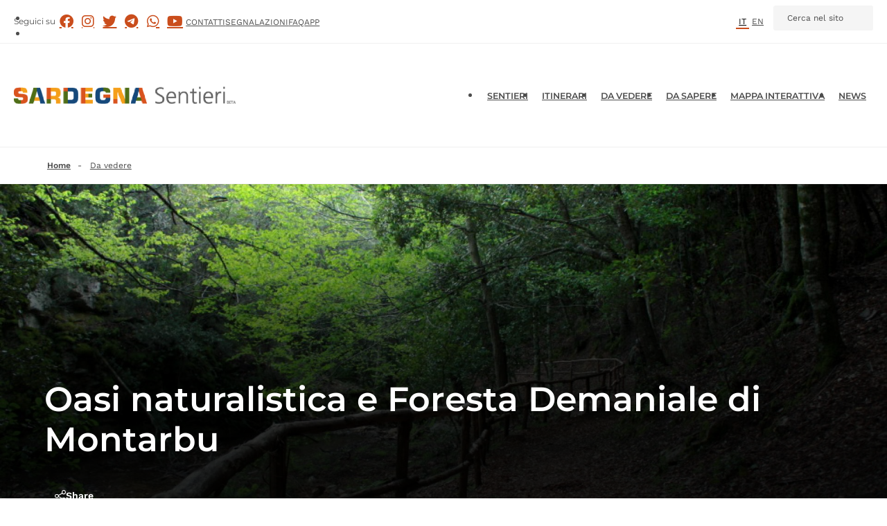

--- FILE ---
content_type: text/html; charset=UTF-8
request_url: http://www.sardegnasentieri.it/da-vedere/oasi-naturalistica-e-foresta-demaniale-di-montarbu
body_size: 21477
content:
<!DOCTYPE html>
<html lang="it" dir="ltr">
	<head>
		<meta charset="utf-8" /><script type="text/javascript">(window.NREUM||(NREUM={})).init={ajax:{deny_list:["bam.nr-data.net"]}};(window.NREUM||(NREUM={})).loader_config={licenseKey:"NRJS-256d74fa57cb15011eb",applicationID:"1465936735",browserID:"1588889400"};;/*! For license information please see nr-loader-rum-1.302.0.min.js.LICENSE.txt */
(()=>{var e,t,r={122:(e,t,r)=>{"use strict";r.d(t,{a:()=>i});var n=r(944);function i(e,t){try{if(!e||"object"!=typeof e)return(0,n.R)(3);if(!t||"object"!=typeof t)return(0,n.R)(4);const r=Object.create(Object.getPrototypeOf(t),Object.getOwnPropertyDescriptors(t)),a=0===Object.keys(r).length?e:r;for(let o in a)if(void 0!==e[o])try{if(null===e[o]){r[o]=null;continue}Array.isArray(e[o])&&Array.isArray(t[o])?r[o]=Array.from(new Set([...e[o],...t[o]])):"object"==typeof e[o]&&"object"==typeof t[o]?r[o]=i(e[o],t[o]):r[o]=e[o]}catch(e){r[o]||(0,n.R)(1,e)}return r}catch(e){(0,n.R)(2,e)}}},154:(e,t,r)=>{"use strict";r.d(t,{OF:()=>c,RI:()=>i,WN:()=>u,bv:()=>a,gm:()=>o,mw:()=>s,sb:()=>d});var n=r(863);const i="undefined"!=typeof window&&!!window.document,a="undefined"!=typeof WorkerGlobalScope&&("undefined"!=typeof self&&self instanceof WorkerGlobalScope&&self.navigator instanceof WorkerNavigator||"undefined"!=typeof globalThis&&globalThis instanceof WorkerGlobalScope&&globalThis.navigator instanceof WorkerNavigator),o=i?window:"undefined"!=typeof WorkerGlobalScope&&("undefined"!=typeof self&&self instanceof WorkerGlobalScope&&self||"undefined"!=typeof globalThis&&globalThis instanceof WorkerGlobalScope&&globalThis),s=Boolean("hidden"===o?.document?.visibilityState),c=/iPad|iPhone|iPod/.test(o.navigator?.userAgent),d=c&&"undefined"==typeof SharedWorker,u=((()=>{const e=o.navigator?.userAgent?.match(/Firefox[/\s](\d+\.\d+)/);Array.isArray(e)&&e.length>=2&&e[1]})(),Date.now()-(0,n.t)())},163:(e,t,r)=>{"use strict";r.d(t,{j:()=>T});var n=r(384),i=r(741);var a=r(555);r(860).K7.genericEvents;const o="experimental.resources",s="register",c=e=>{if(!e||"string"!=typeof e)return!1;try{document.createDocumentFragment().querySelector(e)}catch{return!1}return!0};var d=r(614),u=r(944),l=r(122);const f="[data-nr-mask]",g=e=>(0,l.a)(e,(()=>{const e={feature_flags:[],experimental:{allow_registered_children:!1,resources:!1},mask_selector:"*",block_selector:"[data-nr-block]",mask_input_options:{color:!1,date:!1,"datetime-local":!1,email:!1,month:!1,number:!1,range:!1,search:!1,tel:!1,text:!1,time:!1,url:!1,week:!1,textarea:!1,select:!1,password:!0}};return{ajax:{deny_list:void 0,block_internal:!0,enabled:!0,autoStart:!0},api:{get allow_registered_children(){return e.feature_flags.includes(s)||e.experimental.allow_registered_children},set allow_registered_children(t){e.experimental.allow_registered_children=t},duplicate_registered_data:!1},distributed_tracing:{enabled:void 0,exclude_newrelic_header:void 0,cors_use_newrelic_header:void 0,cors_use_tracecontext_headers:void 0,allowed_origins:void 0},get feature_flags(){return e.feature_flags},set feature_flags(t){e.feature_flags=t},generic_events:{enabled:!0,autoStart:!0},harvest:{interval:30},jserrors:{enabled:!0,autoStart:!0},logging:{enabled:!0,autoStart:!0},metrics:{enabled:!0,autoStart:!0},obfuscate:void 0,page_action:{enabled:!0},page_view_event:{enabled:!0,autoStart:!0},page_view_timing:{enabled:!0,autoStart:!0},performance:{capture_marks:!1,capture_measures:!1,capture_detail:!0,resources:{get enabled(){return e.feature_flags.includes(o)||e.experimental.resources},set enabled(t){e.experimental.resources=t},asset_types:[],first_party_domains:[],ignore_newrelic:!0}},privacy:{cookies_enabled:!0},proxy:{assets:void 0,beacon:void 0},session:{expiresMs:d.wk,inactiveMs:d.BB},session_replay:{autoStart:!0,enabled:!1,preload:!1,sampling_rate:10,error_sampling_rate:100,collect_fonts:!1,inline_images:!1,fix_stylesheets:!0,mask_all_inputs:!0,get mask_text_selector(){return e.mask_selector},set mask_text_selector(t){c(t)?e.mask_selector="".concat(t,",").concat(f):""===t||null===t?e.mask_selector=f:(0,u.R)(5,t)},get block_class(){return"nr-block"},get ignore_class(){return"nr-ignore"},get mask_text_class(){return"nr-mask"},get block_selector(){return e.block_selector},set block_selector(t){c(t)?e.block_selector+=",".concat(t):""!==t&&(0,u.R)(6,t)},get mask_input_options(){return e.mask_input_options},set mask_input_options(t){t&&"object"==typeof t?e.mask_input_options={...t,password:!0}:(0,u.R)(7,t)}},session_trace:{enabled:!0,autoStart:!0},soft_navigations:{enabled:!0,autoStart:!0},spa:{enabled:!0,autoStart:!0},ssl:void 0,user_actions:{enabled:!0,elementAttributes:["id","className","tagName","type"]}}})());var p=r(154),m=r(324);let h=0;const v={buildEnv:m.F3,distMethod:m.Xs,version:m.xv,originTime:p.WN},b={appMetadata:{},customTransaction:void 0,denyList:void 0,disabled:!1,harvester:void 0,isolatedBacklog:!1,isRecording:!1,loaderType:void 0,maxBytes:3e4,obfuscator:void 0,onerror:void 0,ptid:void 0,releaseIds:{},session:void 0,timeKeeper:void 0,registeredEntities:[],jsAttributesMetadata:{bytes:0},get harvestCount(){return++h}},y=e=>{const t=(0,l.a)(e,b),r=Object.keys(v).reduce((e,t)=>(e[t]={value:v[t],writable:!1,configurable:!0,enumerable:!0},e),{});return Object.defineProperties(t,r)};var _=r(701);const w=e=>{const t=e.startsWith("http");e+="/",r.p=t?e:"https://"+e};var x=r(836),k=r(241);const S={accountID:void 0,trustKey:void 0,agentID:void 0,licenseKey:void 0,applicationID:void 0,xpid:void 0},A=e=>(0,l.a)(e,S),R=new Set;function T(e,t={},r,o){let{init:s,info:c,loader_config:d,runtime:u={},exposed:l=!0}=t;if(!c){const e=(0,n.pV)();s=e.init,c=e.info,d=e.loader_config}e.init=g(s||{}),e.loader_config=A(d||{}),c.jsAttributes??={},p.bv&&(c.jsAttributes.isWorker=!0),e.info=(0,a.D)(c);const f=e.init,m=[c.beacon,c.errorBeacon];R.has(e.agentIdentifier)||(f.proxy.assets&&(w(f.proxy.assets),m.push(f.proxy.assets)),f.proxy.beacon&&m.push(f.proxy.beacon),e.beacons=[...m],function(e){const t=(0,n.pV)();Object.getOwnPropertyNames(i.W.prototype).forEach(r=>{const n=i.W.prototype[r];if("function"!=typeof n||"constructor"===n)return;let a=t[r];e[r]&&!1!==e.exposed&&"micro-agent"!==e.runtime?.loaderType&&(t[r]=(...t)=>{const n=e[r](...t);return a?a(...t):n})})}(e),(0,n.US)("activatedFeatures",_.B),e.runSoftNavOverSpa&&=!0===f.soft_navigations.enabled&&f.feature_flags.includes("soft_nav")),u.denyList=[...f.ajax.deny_list||[],...f.ajax.block_internal?m:[]],u.ptid=e.agentIdentifier,u.loaderType=r,e.runtime=y(u),R.has(e.agentIdentifier)||(e.ee=x.ee.get(e.agentIdentifier),e.exposed=l,(0,k.W)({agentIdentifier:e.agentIdentifier,drained:!!_.B?.[e.agentIdentifier],type:"lifecycle",name:"initialize",feature:void 0,data:e.config})),R.add(e.agentIdentifier)}},234:(e,t,r)=>{"use strict";r.d(t,{W:()=>a});var n=r(836),i=r(687);class a{constructor(e,t){this.agentIdentifier=e,this.ee=n.ee.get(e),this.featureName=t,this.blocked=!1}deregisterDrain(){(0,i.x3)(this.agentIdentifier,this.featureName)}}},241:(e,t,r)=>{"use strict";r.d(t,{W:()=>a});var n=r(154);const i="newrelic";function a(e={}){try{n.gm.dispatchEvent(new CustomEvent(i,{detail:e}))}catch(e){}}},261:(e,t,r)=>{"use strict";r.d(t,{$9:()=>d,BL:()=>s,CH:()=>g,Dl:()=>_,Fw:()=>y,PA:()=>h,Pl:()=>n,Tb:()=>l,U2:()=>a,V1:()=>k,Wb:()=>x,bt:()=>b,cD:()=>v,d3:()=>w,dT:()=>c,eY:()=>p,fF:()=>f,hG:()=>i,k6:()=>o,nb:()=>m,o5:()=>u});const n="api-",i="addPageAction",a="addToTrace",o="addRelease",s="finished",c="interaction",d="log",u="noticeError",l="pauseReplay",f="recordCustomEvent",g="recordReplay",p="register",m="setApplicationVersion",h="setCurrentRouteName",v="setCustomAttribute",b="setErrorHandler",y="setPageViewName",_="setUserId",w="start",x="wrapLogger",k="measure"},289:(e,t,r)=>{"use strict";r.d(t,{GG:()=>a,Qr:()=>s,sB:()=>o});var n=r(878);function i(){return"undefined"==typeof document||"complete"===document.readyState}function a(e,t){if(i())return e();(0,n.sp)("load",e,t)}function o(e){if(i())return e();(0,n.DD)("DOMContentLoaded",e)}function s(e){if(i())return e();(0,n.sp)("popstate",e)}},324:(e,t,r)=>{"use strict";r.d(t,{F3:()=>i,Xs:()=>a,xv:()=>n});const n="1.302.0",i="PROD",a="CDN"},374:(e,t,r)=>{r.nc=(()=>{try{return document?.currentScript?.nonce}catch(e){}return""})()},384:(e,t,r)=>{"use strict";r.d(t,{NT:()=>o,US:()=>u,Zm:()=>s,bQ:()=>d,dV:()=>c,pV:()=>l});var n=r(154),i=r(863),a=r(910);const o={beacon:"bam.nr-data.net",errorBeacon:"bam.nr-data.net"};function s(){return n.gm.NREUM||(n.gm.NREUM={}),void 0===n.gm.newrelic&&(n.gm.newrelic=n.gm.NREUM),n.gm.NREUM}function c(){let e=s();return e.o||(e.o={ST:n.gm.setTimeout,SI:n.gm.setImmediate||n.gm.setInterval,CT:n.gm.clearTimeout,XHR:n.gm.XMLHttpRequest,REQ:n.gm.Request,EV:n.gm.Event,PR:n.gm.Promise,MO:n.gm.MutationObserver,FETCH:n.gm.fetch,WS:n.gm.WebSocket},(0,a.i)(...Object.values(e.o))),e}function d(e,t){let r=s();r.initializedAgents??={},t.initializedAt={ms:(0,i.t)(),date:new Date},r.initializedAgents[e]=t}function u(e,t){s()[e]=t}function l(){return function(){let e=s();const t=e.info||{};e.info={beacon:o.beacon,errorBeacon:o.errorBeacon,...t}}(),function(){let e=s();const t=e.init||{};e.init={...t}}(),c(),function(){let e=s();const t=e.loader_config||{};e.loader_config={...t}}(),s()}},389:(e,t,r)=>{"use strict";function n(e,t=500,r={}){const n=r?.leading||!1;let i;return(...r)=>{n&&void 0===i&&(e.apply(this,r),i=setTimeout(()=>{i=clearTimeout(i)},t)),n||(clearTimeout(i),i=setTimeout(()=>{e.apply(this,r)},t))}}function i(e){let t=!1;return(...r)=>{t||(t=!0,e.apply(this,r))}}r.d(t,{J:()=>i,s:()=>n})},555:(e,t,r)=>{"use strict";r.d(t,{D:()=>s,f:()=>o});var n=r(384),i=r(122);const a={beacon:n.NT.beacon,errorBeacon:n.NT.errorBeacon,licenseKey:void 0,applicationID:void 0,sa:void 0,queueTime:void 0,applicationTime:void 0,ttGuid:void 0,user:void 0,account:void 0,product:void 0,extra:void 0,jsAttributes:{},userAttributes:void 0,atts:void 0,transactionName:void 0,tNamePlain:void 0};function o(e){try{return!!e.licenseKey&&!!e.errorBeacon&&!!e.applicationID}catch(e){return!1}}const s=e=>(0,i.a)(e,a)},566:(e,t,r)=>{"use strict";r.d(t,{LA:()=>s,bz:()=>o});var n=r(154);const i="xxxxxxxx-xxxx-4xxx-yxxx-xxxxxxxxxxxx";function a(e,t){return e?15&e[t]:16*Math.random()|0}function o(){const e=n.gm?.crypto||n.gm?.msCrypto;let t,r=0;return e&&e.getRandomValues&&(t=e.getRandomValues(new Uint8Array(30))),i.split("").map(e=>"x"===e?a(t,r++).toString(16):"y"===e?(3&a()|8).toString(16):e).join("")}function s(e){const t=n.gm?.crypto||n.gm?.msCrypto;let r,i=0;t&&t.getRandomValues&&(r=t.getRandomValues(new Uint8Array(e)));const o=[];for(var s=0;s<e;s++)o.push(a(r,i++).toString(16));return o.join("")}},606:(e,t,r)=>{"use strict";r.d(t,{i:()=>a});var n=r(908);a.on=o;var i=a.handlers={};function a(e,t,r,a){o(a||n.d,i,e,t,r)}function o(e,t,r,i,a){a||(a="feature"),e||(e=n.d);var o=t[a]=t[a]||{};(o[r]=o[r]||[]).push([e,i])}},607:(e,t,r)=>{"use strict";r.d(t,{W:()=>n});const n=(0,r(566).bz)()},614:(e,t,r)=>{"use strict";r.d(t,{BB:()=>o,H3:()=>n,g:()=>d,iL:()=>c,tS:()=>s,uh:()=>i,wk:()=>a});const n="NRBA",i="SESSION",a=144e5,o=18e5,s={STARTED:"session-started",PAUSE:"session-pause",RESET:"session-reset",RESUME:"session-resume",UPDATE:"session-update"},c={SAME_TAB:"same-tab",CROSS_TAB:"cross-tab"},d={OFF:0,FULL:1,ERROR:2}},630:(e,t,r)=>{"use strict";r.d(t,{T:()=>n});const n=r(860).K7.pageViewEvent},646:(e,t,r)=>{"use strict";r.d(t,{y:()=>n});class n{constructor(e){this.contextId=e}}},687:(e,t,r)=>{"use strict";r.d(t,{Ak:()=>d,Ze:()=>f,x3:()=>u});var n=r(241),i=r(836),a=r(606),o=r(860),s=r(646);const c={};function d(e,t){const r={staged:!1,priority:o.P3[t]||0};l(e),c[e].get(t)||c[e].set(t,r)}function u(e,t){e&&c[e]&&(c[e].get(t)&&c[e].delete(t),p(e,t,!1),c[e].size&&g(e))}function l(e){if(!e)throw new Error("agentIdentifier required");c[e]||(c[e]=new Map)}function f(e="",t="feature",r=!1){if(l(e),!e||!c[e].get(t)||r)return p(e,t);c[e].get(t).staged=!0,g(e)}function g(e){const t=Array.from(c[e]);t.every(([e,t])=>t.staged)&&(t.sort((e,t)=>e[1].priority-t[1].priority),t.forEach(([t])=>{c[e].delete(t),p(e,t)}))}function p(e,t,r=!0){const o=e?i.ee.get(e):i.ee,c=a.i.handlers;if(!o.aborted&&o.backlog&&c){if((0,n.W)({agentIdentifier:e,type:"lifecycle",name:"drain",feature:t}),r){const e=o.backlog[t],r=c[t];if(r){for(let t=0;e&&t<e.length;++t)m(e[t],r);Object.entries(r).forEach(([e,t])=>{Object.values(t||{}).forEach(t=>{t[0]?.on&&t[0]?.context()instanceof s.y&&t[0].on(e,t[1])})})}}o.isolatedBacklog||delete c[t],o.backlog[t]=null,o.emit("drain-"+t,[])}}function m(e,t){var r=e[1];Object.values(t[r]||{}).forEach(t=>{var r=e[0];if(t[0]===r){var n=t[1],i=e[3],a=e[2];n.apply(i,a)}})}},699:(e,t,r)=>{"use strict";r.d(t,{It:()=>a,KC:()=>s,No:()=>i,qh:()=>o});var n=r(860);const i=16e3,a=1e6,o="SESSION_ERROR",s={[n.K7.logging]:!0,[n.K7.genericEvents]:!1,[n.K7.jserrors]:!1,[n.K7.ajax]:!1}},701:(e,t,r)=>{"use strict";r.d(t,{B:()=>a,t:()=>o});var n=r(241);const i=new Set,a={};function o(e,t){const r=t.agentIdentifier;a[r]??={},e&&"object"==typeof e&&(i.has(r)||(t.ee.emit("rumresp",[e]),a[r]=e,i.add(r),(0,n.W)({agentIdentifier:r,loaded:!0,drained:!0,type:"lifecycle",name:"load",feature:void 0,data:e})))}},741:(e,t,r)=>{"use strict";r.d(t,{W:()=>a});var n=r(944),i=r(261);class a{#e(e,...t){if(this[e]!==a.prototype[e])return this[e](...t);(0,n.R)(35,e)}addPageAction(e,t){return this.#e(i.hG,e,t)}register(e){return this.#e(i.eY,e)}recordCustomEvent(e,t){return this.#e(i.fF,e,t)}setPageViewName(e,t){return this.#e(i.Fw,e,t)}setCustomAttribute(e,t,r){return this.#e(i.cD,e,t,r)}noticeError(e,t){return this.#e(i.o5,e,t)}setUserId(e){return this.#e(i.Dl,e)}setApplicationVersion(e){return this.#e(i.nb,e)}setErrorHandler(e){return this.#e(i.bt,e)}addRelease(e,t){return this.#e(i.k6,e,t)}log(e,t){return this.#e(i.$9,e,t)}start(){return this.#e(i.d3)}finished(e){return this.#e(i.BL,e)}recordReplay(){return this.#e(i.CH)}pauseReplay(){return this.#e(i.Tb)}addToTrace(e){return this.#e(i.U2,e)}setCurrentRouteName(e){return this.#e(i.PA,e)}interaction(e){return this.#e(i.dT,e)}wrapLogger(e,t,r){return this.#e(i.Wb,e,t,r)}measure(e,t){return this.#e(i.V1,e,t)}}},773:(e,t,r)=>{"use strict";r.d(t,{z_:()=>a,XG:()=>s,TZ:()=>n,rs:()=>i,xV:()=>o});r(154),r(566),r(384);const n=r(860).K7.metrics,i="sm",a="cm",o="storeSupportabilityMetrics",s="storeEventMetrics"},782:(e,t,r)=>{"use strict";r.d(t,{T:()=>n});const n=r(860).K7.pageViewTiming},836:(e,t,r)=>{"use strict";r.d(t,{P:()=>s,ee:()=>c});var n=r(384),i=r(990),a=r(646),o=r(607);const s="nr@context:".concat(o.W),c=function e(t,r){var n={},o={},u={},l=!1;try{l=16===r.length&&d.initializedAgents?.[r]?.runtime.isolatedBacklog}catch(e){}var f={on:p,addEventListener:p,removeEventListener:function(e,t){var r=n[e];if(!r)return;for(var i=0;i<r.length;i++)r[i]===t&&r.splice(i,1)},emit:function(e,r,n,i,a){!1!==a&&(a=!0);if(c.aborted&&!i)return;t&&a&&t.emit(e,r,n);var s=g(n);m(e).forEach(e=>{e.apply(s,r)});var d=v()[o[e]];d&&d.push([f,e,r,s]);return s},get:h,listeners:m,context:g,buffer:function(e,t){const r=v();if(t=t||"feature",f.aborted)return;Object.entries(e||{}).forEach(([e,n])=>{o[n]=t,t in r||(r[t]=[])})},abort:function(){f._aborted=!0,Object.keys(f.backlog).forEach(e=>{delete f.backlog[e]})},isBuffering:function(e){return!!v()[o[e]]},debugId:r,backlog:l?{}:t&&"object"==typeof t.backlog?t.backlog:{},isolatedBacklog:l};return Object.defineProperty(f,"aborted",{get:()=>{let e=f._aborted||!1;return e||(t&&(e=t.aborted),e)}}),f;function g(e){return e&&e instanceof a.y?e:e?(0,i.I)(e,s,()=>new a.y(s)):new a.y(s)}function p(e,t){n[e]=m(e).concat(t)}function m(e){return n[e]||[]}function h(t){return u[t]=u[t]||e(f,t)}function v(){return f.backlog}}(void 0,"globalEE"),d=(0,n.Zm)();d.ee||(d.ee=c)},843:(e,t,r)=>{"use strict";r.d(t,{u:()=>i});var n=r(878);function i(e,t=!1,r,i){(0,n.DD)("visibilitychange",function(){if(t)return void("hidden"===document.visibilityState&&e());e(document.visibilityState)},r,i)}},860:(e,t,r)=>{"use strict";r.d(t,{$J:()=>u,K7:()=>c,P3:()=>d,XX:()=>i,Yy:()=>s,df:()=>a,qY:()=>n,v4:()=>o});const n="events",i="jserrors",a="browser/blobs",o="rum",s="browser/logs",c={ajax:"ajax",genericEvents:"generic_events",jserrors:i,logging:"logging",metrics:"metrics",pageAction:"page_action",pageViewEvent:"page_view_event",pageViewTiming:"page_view_timing",sessionReplay:"session_replay",sessionTrace:"session_trace",softNav:"soft_navigations",spa:"spa"},d={[c.pageViewEvent]:1,[c.pageViewTiming]:2,[c.metrics]:3,[c.jserrors]:4,[c.spa]:5,[c.ajax]:6,[c.sessionTrace]:7,[c.softNav]:8,[c.sessionReplay]:9,[c.logging]:10,[c.genericEvents]:11},u={[c.pageViewEvent]:o,[c.pageViewTiming]:n,[c.ajax]:n,[c.spa]:n,[c.softNav]:n,[c.metrics]:i,[c.jserrors]:i,[c.sessionTrace]:a,[c.sessionReplay]:a,[c.logging]:s,[c.genericEvents]:"ins"}},863:(e,t,r)=>{"use strict";function n(){return Math.floor(performance.now())}r.d(t,{t:()=>n})},878:(e,t,r)=>{"use strict";function n(e,t){return{capture:e,passive:!1,signal:t}}function i(e,t,r=!1,i){window.addEventListener(e,t,n(r,i))}function a(e,t,r=!1,i){document.addEventListener(e,t,n(r,i))}r.d(t,{DD:()=>a,jT:()=>n,sp:()=>i})},908:(e,t,r)=>{"use strict";r.d(t,{d:()=>n,p:()=>i});var n=r(836).ee.get("handle");function i(e,t,r,i,a){a?(a.buffer([e],i),a.emit(e,t,r)):(n.buffer([e],i),n.emit(e,t,r))}},910:(e,t,r)=>{"use strict";r.d(t,{i:()=>a});var n=r(944);const i=new Map;function a(...e){return e.every(e=>{if(i.has(e))return i.get(e);const t="function"==typeof e&&e.toString().includes("[native code]");return t||(0,n.R)(64,e?.name||e?.toString()),i.set(e,t),t})}},944:(e,t,r)=>{"use strict";r.d(t,{R:()=>i});var n=r(241);function i(e,t){"function"==typeof console.debug&&(console.debug("New Relic Warning: https://github.com/newrelic/newrelic-browser-agent/blob/main/docs/warning-codes.md#".concat(e),t),(0,n.W)({agentIdentifier:null,drained:null,type:"data",name:"warn",feature:"warn",data:{code:e,secondary:t}}))}},990:(e,t,r)=>{"use strict";r.d(t,{I:()=>i});var n=Object.prototype.hasOwnProperty;function i(e,t,r){if(n.call(e,t))return e[t];var i=r();if(Object.defineProperty&&Object.keys)try{return Object.defineProperty(e,t,{value:i,writable:!0,enumerable:!1}),i}catch(e){}return e[t]=i,i}}},n={};function i(e){var t=n[e];if(void 0!==t)return t.exports;var a=n[e]={exports:{}};return r[e](a,a.exports,i),a.exports}i.m=r,i.d=(e,t)=>{for(var r in t)i.o(t,r)&&!i.o(e,r)&&Object.defineProperty(e,r,{enumerable:!0,get:t[r]})},i.f={},i.e=e=>Promise.all(Object.keys(i.f).reduce((t,r)=>(i.f[r](e,t),t),[])),i.u=e=>"nr-rum-1.302.0.min.js",i.o=(e,t)=>Object.prototype.hasOwnProperty.call(e,t),e={},t="NRBA-1.302.0.PROD:",i.l=(r,n,a,o)=>{if(e[r])e[r].push(n);else{var s,c;if(void 0!==a)for(var d=document.getElementsByTagName("script"),u=0;u<d.length;u++){var l=d[u];if(l.getAttribute("src")==r||l.getAttribute("data-webpack")==t+a){s=l;break}}if(!s){c=!0;var f={296:"sha512-wOb3n9Oo7XFlPj8/eeDjhAZxpAcaDdsBkC//L8axozi0po4wdPEJ2ECVlu9KEBVFgfQVL0TCY6kPzr0KcVfkBQ=="};(s=document.createElement("script")).charset="utf-8",i.nc&&s.setAttribute("nonce",i.nc),s.setAttribute("data-webpack",t+a),s.src=r,0!==s.src.indexOf(window.location.origin+"/")&&(s.crossOrigin="anonymous"),f[o]&&(s.integrity=f[o])}e[r]=[n];var g=(t,n)=>{s.onerror=s.onload=null,clearTimeout(p);var i=e[r];if(delete e[r],s.parentNode&&s.parentNode.removeChild(s),i&&i.forEach(e=>e(n)),t)return t(n)},p=setTimeout(g.bind(null,void 0,{type:"timeout",target:s}),12e4);s.onerror=g.bind(null,s.onerror),s.onload=g.bind(null,s.onload),c&&document.head.appendChild(s)}},i.r=e=>{"undefined"!=typeof Symbol&&Symbol.toStringTag&&Object.defineProperty(e,Symbol.toStringTag,{value:"Module"}),Object.defineProperty(e,"__esModule",{value:!0})},i.p="https://js-agent.newrelic.com/",(()=>{var e={374:0,840:0};i.f.j=(t,r)=>{var n=i.o(e,t)?e[t]:void 0;if(0!==n)if(n)r.push(n[2]);else{var a=new Promise((r,i)=>n=e[t]=[r,i]);r.push(n[2]=a);var o=i.p+i.u(t),s=new Error;i.l(o,r=>{if(i.o(e,t)&&(0!==(n=e[t])&&(e[t]=void 0),n)){var a=r&&("load"===r.type?"missing":r.type),o=r&&r.target&&r.target.src;s.message="Loading chunk "+t+" failed.\n("+a+": "+o+")",s.name="ChunkLoadError",s.type=a,s.request=o,n[1](s)}},"chunk-"+t,t)}};var t=(t,r)=>{var n,a,[o,s,c]=r,d=0;if(o.some(t=>0!==e[t])){for(n in s)i.o(s,n)&&(i.m[n]=s[n]);if(c)c(i)}for(t&&t(r);d<o.length;d++)a=o[d],i.o(e,a)&&e[a]&&e[a][0](),e[a]=0},r=self["webpackChunk:NRBA-1.302.0.PROD"]=self["webpackChunk:NRBA-1.302.0.PROD"]||[];r.forEach(t.bind(null,0)),r.push=t.bind(null,r.push.bind(r))})(),(()=>{"use strict";i(374);var e=i(566),t=i(741);class r extends t.W{agentIdentifier=(0,e.LA)(16)}var n=i(860);const a=Object.values(n.K7);var o=i(163);var s=i(908),c=i(863),d=i(261),u=i(241),l=i(944),f=i(701),g=i(773);function p(e,t,i,a){const o=a||i;!o||o[e]&&o[e]!==r.prototype[e]||(o[e]=function(){(0,s.p)(g.xV,["API/"+e+"/called"],void 0,n.K7.metrics,i.ee),(0,u.W)({agentIdentifier:i.agentIdentifier,drained:!!f.B?.[i.agentIdentifier],type:"data",name:"api",feature:d.Pl+e,data:{}});try{return t.apply(this,arguments)}catch(e){(0,l.R)(23,e)}})}function m(e,t,r,n,i){const a=e.info;null===r?delete a.jsAttributes[t]:a.jsAttributes[t]=r,(i||null===r)&&(0,s.p)(d.Pl+n,[(0,c.t)(),t,r],void 0,"session",e.ee)}var h=i(687),v=i(234),b=i(289),y=i(154),_=i(384);const w=e=>y.RI&&!0===e?.privacy.cookies_enabled;function x(e){return!!(0,_.dV)().o.MO&&w(e)&&!0===e?.session_trace.enabled}var k=i(389),S=i(699);class A extends v.W{constructor(e,t){super(e.agentIdentifier,t),this.agentRef=e,this.abortHandler=void 0,this.featAggregate=void 0,this.onAggregateImported=void 0,this.deferred=Promise.resolve(),!1===e.init[this.featureName].autoStart?this.deferred=new Promise((t,r)=>{this.ee.on("manual-start-all",(0,k.J)(()=>{(0,h.Ak)(e.agentIdentifier,this.featureName),t()}))}):(0,h.Ak)(e.agentIdentifier,t)}importAggregator(e,t,r={}){if(this.featAggregate)return;let n;this.onAggregateImported=new Promise(e=>{n=e});const a=async()=>{let a;await this.deferred;try{if(w(e.init)){const{setupAgentSession:t}=await i.e(296).then(i.bind(i,305));a=t(e)}}catch(e){(0,l.R)(20,e),this.ee.emit("internal-error",[e]),(0,s.p)(S.qh,[e],void 0,this.featureName,this.ee)}try{if(!this.#t(this.featureName,a,e.init))return(0,h.Ze)(this.agentIdentifier,this.featureName),void n(!1);const{Aggregate:i}=await t();this.featAggregate=new i(e,r),e.runtime.harvester.initializedAggregates.push(this.featAggregate),n(!0)}catch(e){(0,l.R)(34,e),this.abortHandler?.(),(0,h.Ze)(this.agentIdentifier,this.featureName,!0),n(!1),this.ee&&this.ee.abort()}};y.RI?(0,b.GG)(()=>a(),!0):a()}#t(e,t,r){if(this.blocked)return!1;switch(e){case n.K7.sessionReplay:return x(r)&&!!t;case n.K7.sessionTrace:return!!t;default:return!0}}}var R=i(630),T=i(614);class E extends A{static featureName=R.T;constructor(e){var t;super(e,R.T),this.setupInspectionEvents(e.agentIdentifier),t=e,p(d.Fw,function(e,r){"string"==typeof e&&("/"!==e.charAt(0)&&(e="/"+e),t.runtime.customTransaction=(r||"http://custom.transaction")+e,(0,s.p)(d.Pl+d.Fw,[(0,c.t)()],void 0,void 0,t.ee))},t),this.ee.on("api-send-rum",(e,t)=>(0,s.p)("send-rum",[e,t],void 0,this.featureName,this.ee)),this.importAggregator(e,()=>i.e(296).then(i.bind(i,108)))}setupInspectionEvents(e){const t=(t,r)=>{t&&(0,u.W)({agentIdentifier:e,timeStamp:t.timeStamp,loaded:"complete"===t.target.readyState,type:"window",name:r,data:t.target.location+""})};(0,b.sB)(e=>{t(e,"DOMContentLoaded")}),(0,b.GG)(e=>{t(e,"load")}),(0,b.Qr)(e=>{t(e,"navigate")}),this.ee.on(T.tS.UPDATE,(t,r)=>{(0,u.W)({agentIdentifier:e,type:"lifecycle",name:"session",data:r})})}}var N=i(843),j=i(878),I=i(782);class O extends A{static featureName=I.T;constructor(e){super(e,I.T),y.RI&&((0,N.u)(()=>(0,s.p)("docHidden",[(0,c.t)()],void 0,I.T,this.ee),!0),(0,j.sp)("pagehide",()=>(0,s.p)("winPagehide",[(0,c.t)()],void 0,I.T,this.ee)),this.importAggregator(e,()=>i.e(296).then(i.bind(i,350))))}}class P extends A{static featureName=g.TZ;constructor(e){super(e,g.TZ),y.RI&&document.addEventListener("securitypolicyviolation",e=>{(0,s.p)(g.xV,["Generic/CSPViolation/Detected"],void 0,this.featureName,this.ee)}),this.importAggregator(e,()=>i.e(296).then(i.bind(i,623)))}}new class extends r{constructor(e){var t;(super(),y.gm)?(this.features={},(0,_.bQ)(this.agentIdentifier,this),this.desiredFeatures=new Set(e.features||[]),this.desiredFeatures.add(E),this.runSoftNavOverSpa=[...this.desiredFeatures].some(e=>e.featureName===n.K7.softNav),(0,o.j)(this,e,e.loaderType||"agent"),t=this,p(d.cD,function(e,r,n=!1){if("string"==typeof e){if(["string","number","boolean"].includes(typeof r)||null===r)return m(t,e,r,d.cD,n);(0,l.R)(40,typeof r)}else(0,l.R)(39,typeof e)},t),function(e){p(d.Dl,function(t){if("string"==typeof t||null===t)return m(e,"enduser.id",t,d.Dl,!0);(0,l.R)(41,typeof t)},e)}(this),function(e){p(d.nb,function(t){if("string"==typeof t||null===t)return m(e,"application.version",t,d.nb,!1);(0,l.R)(42,typeof t)},e)}(this),function(e){p(d.d3,function(){e.ee.emit("manual-start-all")},e)}(this),this.run()):(0,l.R)(21)}get config(){return{info:this.info,init:this.init,loader_config:this.loader_config,runtime:this.runtime}}get api(){return this}run(){try{const e=function(e){const t={};return a.forEach(r=>{t[r]=!!e[r]?.enabled}),t}(this.init),t=[...this.desiredFeatures];t.sort((e,t)=>n.P3[e.featureName]-n.P3[t.featureName]),t.forEach(t=>{if(!e[t.featureName]&&t.featureName!==n.K7.pageViewEvent)return;if(this.runSoftNavOverSpa&&t.featureName===n.K7.spa)return;if(!this.runSoftNavOverSpa&&t.featureName===n.K7.softNav)return;const r=function(e){switch(e){case n.K7.ajax:return[n.K7.jserrors];case n.K7.sessionTrace:return[n.K7.ajax,n.K7.pageViewEvent];case n.K7.sessionReplay:return[n.K7.sessionTrace];case n.K7.pageViewTiming:return[n.K7.pageViewEvent];default:return[]}}(t.featureName).filter(e=>!(e in this.features));r.length>0&&(0,l.R)(36,{targetFeature:t.featureName,missingDependencies:r}),this.features[t.featureName]=new t(this)})}catch(e){(0,l.R)(22,e);for(const e in this.features)this.features[e].abortHandler?.();const t=(0,_.Zm)();delete t.initializedAgents[this.agentIdentifier]?.features,delete this.sharedAggregator;return t.ee.get(this.agentIdentifier).abort(),!1}}}({features:[E,O,P],loaderType:"lite"})})()})();</script>
<script>var _paq = _paq || [];(function(){var u=(("https:" == document.location.protocol) ? "https://ingestion.webanalytics.italia.it/" : "https://ingestion.webanalytics.italia.it/");_paq.push(["setSiteId", "kjpRMLX31y"]);_paq.push(["setTrackerUrl", u+"matomo.php"]);_paq.push(["setDoNotTrack", 1]);if (!window.matomo_search_results_active) {_paq.push(["trackPageView"]);}_paq.push(["setIgnoreClasses", ["no-tracking","colorbox"]]);_paq.push(["enableLinkTracking"]);var d=document,g=d.createElement("script"),s=d.getElementsByTagName("script")[0];g.type="text/javascript";g.defer=true;g.async=true;g.src=u+"matomo.js";s.parentNode.insertBefore(g,s);})();</script>
<meta name="Generator" content="Drupal 10 (https://www.drupal.org)" />
<meta name="MobileOptimized" content="width" />
<meta name="HandheldFriendly" content="true" />
<meta name="viewport" content="width=device-width, initial-scale=1.0" />
<link rel="icon" href="/sites/default/files/favicon_2.ico" type="image/vnd.microsoft.icon" />
<link rel="alternate" hreflang="it" href="http://www.sardegnasentieri.it/da-vedere/oasi-naturalistica-e-foresta-demaniale-di-montarbu" />
<link rel="canonical" href="http://www.sardegnasentieri.it/da-vedere/oasi-naturalistica-e-foresta-demaniale-di-montarbu" />
<link rel="shortlink" href="http://www.sardegnasentieri.it/node/262" />
<script>window.a2a_config=window.a2a_config||{};a2a_config.callbacks=[];a2a_config.overlays=[];a2a_config.templates={};a2a_config.onclick = 1;</script>
<style>.a2a_more { display: none !important; }</style>

			<title>Oasi naturalistica e Foresta Demaniale di Montarbu | Sardegna Sentieri</title>
						<link rel="preload" as="image/svg+xml" href="/themes/custom/sardegnasentieri/icons-sprite/main.svg"/>
			<link rel="stylesheet" media="all" href="/sites/default/files/css/css_nlHcZKMSOZ8J2r6zPwc4pIdz9UOqIL69-Rowp8r_R2I.css?delta=0&amp;language=it&amp;theme=sardegnasentieri&amp;include=[base64]" />
<link rel="stylesheet" media="all" href="//cdnjs.cloudflare.com/ajax/libs/font-awesome/5.15.3/css/all.min.css" />
<link rel="stylesheet" media="all" href="/sites/default/files/css/css_H0msanNuruMTo4O0lr1jexypMypQpoe1qYkJrC7bxjg.css?delta=2&amp;language=it&amp;theme=sardegnasentieri&amp;include=[base64]" />
<link rel="stylesheet" media="all" href="/sites/default/files/css/css_kE8UT2KdF3Ihla3GkfscBpxLs9b-oLEdf6NLwRsIuxM.css?delta=3&amp;language=it&amp;theme=sardegnasentieri&amp;include=[base64]" />

				
		</head>
		<body class="page-node-262 path-node page-node-type-poi">

										
					<ul class="sase-skip-links" id="skip">
						<li>
							<a href="#SiteMenuWrapper" class="visually-hidden focusable skip-link">
								Vai alla navigazione principale
							</a>
						</li>
						<li>
							<a href="#main-content" class="visually-hidden focusable skip-link">
								Salta al contenuto principale
							</a>
						</li>
												
					</ul>
					
					    

<!-- ______________________ HEADER _______________________ -->
	<header
		class="sase-header" role="banner">
		<!-- Area for secondary menu, language selector, search -->
		<section class="sase-header__top-area">
			<div class="sase-header__top-area-container">
									  <div class="region region-header-top-area-first">
    

<div id="block-socialmedialinks" class="sase-social-media-links block-social-media-links sase-block block block-social-media-links-block">
	
			<h2 class="sase-social-media-links__title sase-block__title">
							Seguici su
					</h2>
		
			

<ul class="social-media-links--platforms platforms inline horizontal">
      <li>
      <a class="social-media-link-icon--facebook" href="https://www.facebook.com/SardegnaSentieri"  aria-label="Seguici su facebook" title="Seguici su facebook" >
        <span class='fab fa-facebook fa-2x'></span>
      </a>

          </li>
      <li>
      <a class="social-media-link-icon--instagram" href="https://www.instagram.com/sardegna_sentieri"  aria-label="Segui i sentieri della Sardegna sul canale Instagram" title="Segui i sentieri della Sardegna sul canale Instagram" >
        <span class='fab fa-instagram fa-2x'></span>
      </a>

          </li>
      <li>
      <a class="social-media-link-icon--twitter" href="https://www.twitter.com/SardegnSentieri"  aria-label="Seguici su X" title="Seguici su X" >
        <span class='fab fa-twitter fa-2x'></span>
      </a>

          </li>
      <li>
      <a class="social-media-link-icon--telegram" href="https://telegram.me/forestas"  aria-label="Seguici e contattaci su telegram" title="Seguici e contattaci su telegram" >
        <span class='fab fa-telegram fa-2x'></span>
      </a>

          </li>
      <li>
      <a class="social-media-link-icon--whatsapp" href="https://api.whatsapp.com/send?phone=3351785162"  aria-label="Contattaci su Whatsapp" title="Contattaci su Whatsapp" >
        <span class='fab fa-whatsapp fa-2x'></span>
      </a>

          </li>
      <li>
      <a class="social-media-link-icon--youtube_channel" href="https://www.youtube.com/channel/UCq0HJqMdbZA8ThGm7S6dwmQ"  aria-label="Segui il canale su Youtube" title="Segui il canale su Youtube" >
        <span class='fab fa-youtube fa-2x'></span>
      </a>

          </li>
  </ul>

	</div>
<nav role="navigation" aria-labelledby="block-linksutilitestata-menu" id="block-linksutilitestata" class="block block-menu navigation menu--links-utili---testata">
            
  <h2 class="visually-hidden" id="block-linksutilitestata-menu">Links utili</h2>
  

        
              <ul class="menu">
                    <li class="menu-item">
        <a href="/index.php/enti" data-drupal-link-system-path="enti">Contatti</a>
              </li>
                <li class="menu-item">
        <a href="/index.php/form/segnalazione" data-drupal-link-system-path="webform/segnalazione">Segnalazioni</a>
              </li>
                <li class="menu-item">
        <a href="/index.php/pagina-base/faq" data-drupal-link-system-path="node/86">FAQ</a>
              </li>
                <li class="menu-item">
        <a href="/index.php/pagina-base/app-sardegna-sentieri" data-drupal-link-system-path="node/1486">APP</a>
              </li>
        </ul>
  


  </nav>

  </div>

				
									  <div class="region region-header-top-area-second">
    


<div class="language-switcher-language-url sase-block block block-language block-language-blocklanguage-interface" id="block-selettorelingua" role="navigation" aria-labelledby="blockLanguageTitle">
	

	<h2 class="sase-block__title sase-accessible-hidden-text" id="blockLanguageTitle">Lingua del sito</h2>

	
			<ul class="links"><li hreflang="it" data-drupal-link-system-path="node/262" class="it is-active"><a href="/da-vedere/oasi-naturalistica-e-foresta-demaniale-di-montarbu" class="language-link is-active" hreflang="it" data-drupal-link-system-path="node/262">it</a></li><li hreflang="en" data-drupal-link-system-path="node/262" class="en"><a href="/en/node/262" class="language-link" hreflang="en" data-drupal-link-system-path="node/262">en</a></li></ul>
	</div>


<div id="block-ricercatestatahome" class="sase-search-mobile sase-block block block-block-content block-block-content2dce65b8-f85e-4e61-b2ef-b36a04dd058a">
	
		
			
            <div class="clearfix text-formatted field field--name-body field--type-text-with-summary field--label-hidden field__item"><p><a class="sase-mobile-tablet-visible-only sase-header__button sase-header__button-search" href="/cerca-nel-sito"><em><i class="fa-regular fa-search" aria-hidden="true">‌</i></em><span class="sase-accessible-hidden-text">Ricerca</span></a> <button class="sase-display-none sase-header__button sase-header__button-search" aria-controls="block-exposedformglobal-searchpage-1-2" aria-expanded="false" id="searchToggle"><i aria-hidden="true" class="fa-regular fa-search">‌</i><span class="sase-accessible-hidden-text">Ricerca</span></button></p></div>
      
	</div>


<div class="views-exposed-form sase-block block block-views block-views-exposed-filter-blockcerca-nel-sito-page-1" data-drupal-selector="views-exposed-form-cerca-nel-sito-page-1" id="block-formespostocerca-nel-sitopage-1-2">
	
		
			<form action="/cerca-nel-sito" method="get" id="views-exposed-form-cerca-nel-sito-page-1" accept-charset="UTF-8">
  <div class="form--inline clearfix">
  <div class="js-form-item form-item js-form-type-textfield form-type-textfield js-form-item-search-api-fulltext form-item-search-api-fulltext">
      <label for="edit-search-api-fulltext">Cerca nel sito</label>
        <input placeholder="Cerca nel sito" data-drupal-selector="edit-search-api-fulltext" type="text" id="edit-search-api-fulltext" name="search_api_fulltext" value="" size="30" maxlength="128" class="form-text" />

        </div>
<div data-drupal-selector="edit-actions" class="form-actions js-form-wrapper form-wrapper" id="edit-actions"><input data-drupal-selector="edit-submit-cerca-nel-sito" type="submit" id="edit-submit-cerca-nel-sito" value="Cerca" class="button js-form-submit form-submit" />
</div>

</div>

</form>

	</div>

  </div>

							</div>
		</section>

					  <div class="region region-header-main-area">
    

<div id="block-sardegnasentieri-site-branding" class="sase-block block block-system block-system-branding-block">
	
		
				<a href="/" rel="home" class="site-logo">
			<img src="/themes/custom/sardegnasentieri/logo.png" alt=""/>
		<span class="sase-accessible-hidden-text">Sardegna Sentieri</span>
		</a>
	</div>

<!-- MAIN MENU -->

<nav id="SiteMenuWrapper" role="navigation" aria-labelledby="block-sardegnasentieri-main-menu-heading"  id="block-sardegnasentieri-main-menu" class="block block-menu navigation menu--main sase-main-menu megamenu">
	<button id="mobileNavToggle" aria-haspopup="true" aria-controls="siteMainMenu" aria-expanded="false" class="sase-mobile-tablet-visible-only sase-main-menu__button sase-main-menu__mobile-toggle" type="button">
		<i aria-hidden="true" class="fas fa-bars is-visible"></i>
		<i aria-hidden="true" class="far fa-times is-hidden"></i>
		<span class="sase-main-menu__button-label is-visible">menu</span>
		<span class="sase-main-menu__button-label is-hidden">chiudi</span>
	</button>
						
	<h2 class="visually-hidden" id="block-sardegnasentieri-main-menu-heading">Navigazione principale</h2>
	

		<div class="sase-main-menu-wrapper" id="mainMenuWrapper">
					
							<ul class="sase-main-menu__list" id="siteMainMenu">
				
									
					<li class="is-section-pathway sase-main-menu__item menu-item">
						<a href="/sentieri" data-drupal-link-system-path="node/1080">Sentieri</a>
											</li>
									
					<li class="is-section-itineraries sase-main-menu__item menu-item">
						<a href="/itinerari" data-drupal-link-system-path="node/1081">Itinerari</a>
											</li>
									
					<li class="is-section-poi sase-main-menu__item menu-item">
						<a href="/da-vedere" data-drupal-link-system-path="node/1082">Da vedere</a>
											</li>
									
					<li class="is-section-sapere sase-main-menu__item menu-item">
						<a href="/da-sapere" data-drupal-link-system-path="node/1083">Da sapere</a>
											</li>
									
					<li class="sase-main-menu__item menu-item">
						<a href="/mappa-interattiva" data-drupal-link-system-path="node/1093">Mappa interattiva</a>
											</li>
									
					<li class="is-section-news sase-main-menu__item menu-item">
						<a href="/news" data-drupal-link-system-path="node/1084">News</a>
											</li>
							</ul>
						


			</div>

	<div class="sase-main-menu-mobile-overlay" aria-hidden="true"></div>
</nav>

<!-- MOBILE MENU OVERLAY -->

  </div>

			</header>
	<!-- /header top area  -->


<!-- ______________________ BREADCRUMB AREA _______________________ -->
	  <div class="region region-breadcrumb-area">
    <div data-drupal-messages-fallback class="hidden"></div>


<div id="block-sardegnasentieri-breadcrumbs" class="sase-block block block-system block-system-breadcrumb-block">
	
		
			  <nav class="sase-breadcrumb" role="navigation" aria-labelledby="system-breadcrumb">
    <h2 id="system-breadcrumb" class="visually-hidden">Briciole di pane</h2>
    <ul class="sase-breadcrumb__navigation sase-container">
          <li>
                  <a href="/index.php/">Home</a>
              </li>
          <li>
                  <a href="/index.php/da-vedere">Da vedere</a>
              </li>
      </ul>
  </nav>

	</div>

  </div>






<main role="main" class="sase-main sase-content-has-sticky-footer">
	<a class="sase-accessible-hidden-text-focusable" id="main-content" tabindex="-1">Inizio contenuto principale del sito web</a>
		
		
		<section class="layout-content">
			  <div class="region region-content">
    

<div id="block-sentieri-theme-system-main" class="sase-block block block-system block-system-main-block">
	
		
			

<article data-history-node-id="262" class="node node--type-poi node--view-mode-full is-poi">
	<header class="sase-hero sase-hero--has-image-background">
		<div class="sase-hero__content">

			<div class="sase-hero__text sase-container">
				
				<h1 class="sase-hero__title">
					Oasi naturalistica e Foresta Demaniale di Montarbu
				</h1>

				

				
				<div class="sase-hero__share">
					<span class="a2a_kit a2a_kit_size_32 addtoany_list" data-a2a-url="http://www.sardegnasentieri.it/da-vedere/oasi-naturalistica-e-foresta-demaniale-di-montarbu" data-a2a-title="Oasi naturalistica e Foresta Demaniale di Montarbu"><a class="a2a_dd addtoany_share" href="https://www.addtoany.com/share#url=http%3A%2F%2Fwww.sardegnasentieri.it%2Fda-vedere%2Foasi-naturalistica-e-foresta-demaniale-di-montarbu&amp;title=Oasi%20naturalistica%20e%20Foresta%20Demaniale%20di%20Montarbu"></a></span>
				</div>

			</div>

		</div>
		
					

	  		      
			  <img loading="lazy" src="/sites/default/files/styles/testata_pagina/public/17_226_20100521161559.jpg?itok=XpBwXpCQ" width="1920" height="1279" alt="17_226_20100521161559.jpg" class="image-style-testata-pagina" />



	

      

  	
		
	</header>


	<div class="node__content">
				<div class="sase-background-color-gray-light sase-thematic-color-border sase-border-dynamic-width sase-border-dynamic-width-bottom" style="--border-dynamic-width: 5px;">
			<div class="sase-container sase-padding-v-7">

				
				<div class="sase-content-metadatas sase-grid sase-grid--tablet-6-6 sase-grid--7-5">

						<section class="sase-content-metadatas-column sase-section-inner-vertical-spaced-padding-2" aria-labelledby="contentInfosColumn1Heading">
							<h2 id="contentInfosColumn1Heading" class="sase-p-l sase-font-weight-semibold">
									Informazioni utili
							</h2>
							<div class="sase-grid	sase-grid--tablet-2 sase-grid--2 sase-grid-grid--mobile-xl sase-grid--xs
">
										

			<div class="sase-content-field sase-meta-item">

		<svg class="sase-content-field__icon sase-icon is-icon-svg has-thematic-color" aria-hidden="true">
			<use xlink:href="/themes/custom/sardegnasentieri/icons-sprite/main.svg#localita-punto-interesse"></use>
		</svg>

		<p class="sase-content-field__text">
			<span class="sase-content-field__label">
				Località			</span>
			<span class="sase-content-field__value">
				
											<span class="sase-content-field__value-item">Montarbu</span>

												</span>
		</p>
	</div>

	

			<div class="sase-content-field sase-meta-item">

		<svg class="sase-content-field__icon sase-icon is-icon-svg has-thematic-color" aria-hidden="true">
			<use xlink:href="/themes/custom/sardegnasentieri/icons-sprite/main.svg#aree-geografiche"></use>
		</svg>

		<p class="sase-content-field__text">
			<span class="sase-content-field__label">
				Area geografica			</span>
			<span class="sase-content-field__value">
				
											<span class="sase-content-field__value-item">Tacchi d&#039;Ogliastra</span>

												</span>
		</p>
	</div>

	
	
								</div>
							</section>

																		<section class="sase-content-metadatas-column sase-section-inner-vertical-spaced-padding-5" aria-labelledby="contentInfosColumn2Heading">
									<h2 id="contentInfosColumn2Heading" class="sase-p-l sase-font-weight-semibold">
											Servizi
									</h2>
									<div class="sase-content-metadatas-column__content sase-grid sase-grid--l">
											
	<div class="sase-content-infos-icons is-section-pathway is-section-services">
				<ul class="sase-content-infos-icons__list">
							<li class="sase-content-infos-icons__item">
					
	<button class="has-tooltip has-tooltip-button has-tooltip-top has-section-color" aria-label="Parcheggi">
			

				
	<svg class="sase-icon is-icon-svg sase-icon-parcheggio-auto" aria-hidden="true">
		<use xlink:href="/themes/custom/sardegnasentieri/icons-sprite/main.svg#parcheggio-auto"></use>
	</svg>

	
				<span class="sase-tooltip">Parcheggi</span>
	</button>

				</li>
							<li class="sase-content-infos-icons__item">
					
	<button class="has-tooltip has-tooltip-button has-tooltip-top has-section-color" aria-label="Camping o Camper">
			

				
	<svg class="sase-icon is-icon-svg sase-icon-area-camper" aria-hidden="true">
		<use xlink:href="/themes/custom/sardegnasentieri/icons-sprite/main.svg#area-camper"></use>
	</svg>

	
				<span class="sase-tooltip">Camping o Camper</span>
	</button>

				</li>
							<li class="sase-content-infos-icons__item">
					
	<button class="has-tooltip has-tooltip-button has-tooltip-top has-section-color" aria-label="Area di sosta">
			

				
	<svg class="sase-icon is-icon-svg sase-icon-punto-ristoro" aria-hidden="true">
		<use xlink:href="/themes/custom/sardegnasentieri/icons-sprite/main.svg#punto-ristoro"></use>
	</svg>

	
				<span class="sase-tooltip">Area di sosta</span>
	</button>

				</li>
					</ul>
	</div>


									</div>
								</section>
							
		

						</div>


									</div>
			</div>
		
		<div class="sase-container sase-content-main">
			<div class="sase-grid sase-grid--tablet-6-6 sase-grid--7-5 is-sticky-container sase-padding-v-12 ">

				<div class="sase-content-main__col-1">

					<section class="sase-section-inner-vertical-spaced-margin-6">
						<h2 class="sase-h2 sase-heading-has-decoration is-left-aligned">
								Il punto di interesse
						</h2>

						
						<div class="sase-expandable-section">
							<div class="is-expandable">
								
			<div class="sase-page-body">
			<p>All'interno del territorio di Seui, si trova un'isola naturalistica definita anche <em>Riserva naturale di Montarbu</em> all'interno della quale è presente l'omonima foresta demaniale, gestita dall'Ente Foreste della Sardegna, estesa per quasi 2800 ettari prevalentemente nel territorio di Seui ed in piccola parte in quello di Ussassai.</p>

<p>La foresta di Montarbu <em><strong>può essere considerata una dei più suggestivi boschi sardi</strong></em>. Al suo interno sono presenti numerose specie animali e la flora assume delle tonalità stupefacenti. Nella foresta scorre il <em>Rio Ermolinus</em>, uno splendido corso d'acqua molto caratteristico per via delle tonalità cromatiche osservabili durante le giornate di sole. La foresta è caratterizzata da <em><strong>rilievi denominati "tonneri"</strong></em> tra i quali i più alti sono <em>Punta Margiani Pubusa</em>, <em>Serra Middai</em> e <em>Monte Arbu</em>.</p>

<p>La Foresta di Montarbu ha una rilevante valenza naturalistico-ambientale per via delle sue caratteristiche morfologiche e la presenza di <em><strong>un bosco dai colori e dai profumi particolarmente suggestivi</strong></em>. Il regime protezionistico vigente da tanto tempo in questo territorio, ha impedito la scomparsa di molte specie sia animali che vegetali, le quali rivestono grande importanza dal punto di vista naturalistico, storico e scientifico. Inoltre nel 1980 <em><strong>l'intera superficie della foresta è diventata oasi di protezione faunistica</strong></em>.</p>

<p><em><strong>Il clima del territorio è di tipo bistagionale</strong></em>, perché presenta una stagione estiva caldo-arida con deficit idrico ed una stagione autunno-invernale moderatamente umida nella quale si concentrano le precipitazioni che vengono in parte frenate dalla presenza del massiccio del Tonneri sul versante ovest, nord e nord-ovest.</p>

<p>Le temperature più basse si raggiungono nel mese di Gennaio, che risulta essere anche il mese mediamente più freddo, mentre il mese più caldo risulta essere Agosto.</p>
		</div>
	
							</div>

							<!-- WRAPPER BTN SHOW MORE -->
							<div class="sase-display-grid sase-justify-items-center-tablet sase-padding-t-10 sase-padding-b-4 is-show-more-wrapper is-hidden">
								<button class="sase-btn sase-btn-light sase-btn-show-more is-show-more" aria-expanded="false">
									<span class="is-more" aria-label="Mostra tutta la descrizione">Mostra tutto
										<i aria-hidden="true" class="sase-btn__icon sase-btn__icon-right far fa-plus"></i>
									</span>
									<span class="is-less" aria-label="Nascondi parte della descrizione">Mostra meno
										<i aria-hidden="true" class="sase-btn__icon sase-btn__icon-right far fa-minus"></i>
									</span>
								</button>
							</div>
							<!-- END WRAPPER BTN SHOW MORE -->

						</div>

						
					</section>

															
											<div class="sase-padding-v-6">
								

	<section class="sase-section-inner-vertical-spaced-margin-6 sase-padding-v-8">
					<h2 class="sase-h2 sase-heading-has-decoration is-left-aligned">
					Come arrivare
			</h2>
		
				
					<div class="sase-page-body">
									<p>E' possibile raggiungere l'area della Casa Forestale di Montarbu uscendo da Seui in direzione di Ussassai. Dopo circa 8 km si lascia la Provinciale per svoltare a destra salendo sulla sterrata al bivio segnato da un cartello che indica la direzione del Tonneri e Perda 'e Liana. Questa deviazione consente di raggiungere, percorrendo la stretta strada consortile che conduce alla stazione di Villagrande Strisaili, e poi deviando a destra al bivio per Montarbu dopo qualche chilometro.</p>

<h3>In alternativa</h3>

<p>L'ARST-gestione FdS organizza in alcune occasioni il <em><strong>trasporto con il Trenino Verd</strong></em>e verso la foresta demaniale di Montarbu, a partire dalla stazione di Mandas. Può essere l'occasione per visitare in modo alternativo, senza l'utilizzo dell'automobile, i territori interessati e raggiungerli attraverso un piccolo viaggio suggestivo e capace di offrire viste e panorami altrimenti al di fuori dalla portata del quotidiano.</p>

<h2>Altre indicazioni</h2>

<p>In auto si arriva percorrendo la SS n.128, superato Seui in direzione Ussassai, dopo la cantoniera Arcuerì, si gira a sinistra per la strada montana che porta al lago dell’alto Flumendosa. Dopo circa 6,5 km si svolta a destra per la strada d’accesso alla Foresta demaniale di Montarbu.<br /><em><strong>Se si arriva da Lanusei o da Nuoro</strong></em>, si lascia la SS 389 all’altezza del km 174, per proseguire sulla strada che porta al lago dell’alto Flumendosa e verso il <em>monte Tonneri</em>. Seguire da qui le indicazioni per Montarbu.</p>

<p> </p>
							</div>
		
	</section>

						</div>
					
										
											
										
						
	

				</div>

				<div class="is-sticky-position sase-content-main__col-2">
					<section class="sase-map-block"> 
							<section class="sase-map-wrapper">
		<h2 class="sase-accessible-hidden-text">
							Mappa del POI
					</h2>
		<button id="mapExpander" class="sase-map-expander is-map-expander sase-btn sase-btn-light sase-btn-icon-only">
			<span class="sase-accessible-hidden-text">Espandi la mappa</span>
			<i aria-hidden="true" class="sase-btn__icon fa-regular fa-arrows-maximize"></i>
		</button>
		<button id="mapShrinker" class="sase-map-expander is-map-shrinker sase-btn sase-btn-light sase-btn-icon-only">
			<span class="sase-accessible-hidden-text">Esci dalla modalità mappa a schermo intero</span>
			<i aria-hidden="true" class="sase-btn__icon fa-regular fa-arrows-minimize"></i>
		</button>
		<a href="#nextSectionMap" class="sase-map-expander sase-accessible-hidden-text-focusable sase-skip-to-next-section-link">
			Salta la mappa e vai alla sezione successiva
		</a>
		<div class="sase-map-wrapper__iframe">
			<iframe id="trailMap" title="Oasi naturalistica e Foresta Demaniale di Montarbu: Mappa del POI" style="border: none;" src="https://geohub.webmapp.it/w/osf/simple/sardegna-sentieri-poi/262" name="mapFrame" scrolling="no" frameborder="0" marginheight="0px" marginwidth="0px" height="100%" width="100%" allowfullscreen=""></iframe>
		</div>
	</section>

							<div href="#nextSectionMap" class="sase-dynamic-section is-bg-01 sase-padding-4 sase-section-inner-vertical-spaced-padding-4">
		<div class="sase-padding-b-4">
			<a class="sase-btn sase-btn--has-icon" href="/mappa-interattiva?id=262">Vedi sulla mappa interattiva
				<i aria-hidden="true" class="sase-btn__icon sase-btn__icon-right far fa-map-location-dot"></i>
			</a>
		</div>
	</div>

					</section>
				</div>

			</div>

										
							
			
				
	

	<section class="sase-section-inner-vertical-spaced-margin-6 sase-padding-v-8 sase-slider sase-slider--card-carousel sase-slider--card-carousel-3-col sase-slider--card-carousel-simple has-skip-to-next-section-link is-section-poi">
					<h2 class="sase-h2 sase-heading-has-decoration is-left-aligned">
					Punti di interesse correlati
			</h2>
		
			<a href="#" class="sase-accessible-hidden-text-focusable sase-skip-to-next-section-link">
		Salta lo slider dei POI e vai alla sezione successiva
	</a>

					<div class="">
									<div class="slick blazy slick--field slick--field-poi-correlati slick--field-poi-correlati--full slick--skin--default slick--optionset--card-carousel-related-content slick--multiple-view slick--less" data-blazy=""><div id="slick-d1ea8e2850c" data-slick="{&quot;count&quot;:2,&quot;total&quot;:2,&quot;infinite&quot;:false,&quot;lazyLoad&quot;:&quot;blazy&quot;,&quot;slidesPerRow&quot;:3,&quot;slidesToShow&quot;:3,&quot;swipeToSlide&quot;:true,&quot;responsive&quot;:[{&quot;breakpoint&quot;:767,&quot;settings&quot;:{&quot;draggable&quot;:false,&quot;infinite&quot;:false,&quot;slidesPerRow&quot;:2,&quot;slidesToShow&quot;:2,&quot;swipeToSlide&quot;:true,&quot;touchMove&quot;:false,&quot;waitForAnimate&quot;:false}},{&quot;breakpoint&quot;:560,&quot;settings&quot;:{&quot;draggable&quot;:false,&quot;infinite&quot;:false,&quot;swipeToSlide&quot;:true,&quot;touchMove&quot;:false,&quot;waitForAnimate&quot;:false}}]}" class="slick__slider">  <div class="slick__slide slide slide--1">

<article data-history-node-id="468" class="sase-card sase-card--base sase-card--has-top-thumb sase-card--full-clickable node node--type-poi node--view-mode-teaser is-poi">
						

	  		<div class="sase-card__thumb-wrapper media media--type-image media--view-mode-immagine-teaser">
  
      
			  <img loading="lazy" src="/sites/default/files/styles/immagine_teaser/public/montarb%20e%20pl%20dal%20gennarg.jpg?itok=d9sdE-H6" width="832" height="624" alt="montarb e pl dal gennarg.jpg" class="image-style-immagine-teaser" />



	
  </div>

  	
			
	<h3 class="sase-card__title">
		<small class="sase-card__category sase-card__decorated-item">
				Punti di interesse
		</small>

		<a href="/da-vedere/pizzu-margiani-pubusa">Pizzu Margiani Pubusa</a>
	</h3>

				
		
</article>
</div>
  <div class="slick__slide slide slide--2">

<article data-history-node-id="467" class="sase-card sase-card--base sase-card--has-top-thumb sase-card--full-clickable node node--type-poi node--view-mode-teaser is-poi">
						

	  		<div class="sase-card__thumb-wrapper media media--type-image media--view-mode-immagine-teaser">
  
      
			  <img loading="lazy" src="/sites/default/files/styles/immagine_teaser/public/punta%20montarbu.jpg?itok=DS73TG1L" width="832" height="555" alt="punta montarbu.jpg" class="image-style-immagine-teaser" />



	
  </div>

  	
			
	<h3 class="sase-card__title">
		<small class="sase-card__category sase-card__decorated-item">
				Punti di interesse
		</small>

		<a href="/da-vedere/punta-montarbu-1275-metri-slm">Punta Montarbu (1275 metri s.l.m.)</a>
	</h3>

				
		
</article>
</div>
</div>
          <nav role="navigation" class="slick__arrow">
        <button type="button" data-role="none" class="slick-prev" aria-label="Precedente" tabindex="0">Precedente</button>
                <button type="button" data-role="none" class="slick-next" aria-label="Successiva" tabindex="0">Successiva</button>
      </nav>
    </div>

							</div>
		
	</section>

	
	

			
			
			<section class="sase-section-inner-vertical-spaced-padding-4">
				<h2 class="sase-accessible-hidden-text">Editorial informations</h2>
				<div>
					<h3 id="timeUpdated" class="sase-h6">Updated on</h3>
					<time aria-labelledby="timeUpdated" datetime="2023-03-21 09:24" class="sase-p-s">21/03/2023 - 09:24</time>
				</div>
				<div>
					<h3 id="timeCreated" class="sase-h6">Creato il</h3>
					
					<time aria-labelledby="timeCreated" datetime="2013-09-17 18:15" class="sase-p-s">
												17/09/2013 - 18:15
					</time>
				</div>		
			</section>
		</div>

	</div>

</article>

	</div>


<div id="block-addtoanysharebuttons" class="sase-container sase-padding-v-12 sase-block block block-addtoany block-addtoany-block sase-text-right">
	
		
			<span class="a2a_kit a2a_kit_size_32 addtoany_list" data-a2a-url="http://www.sardegnasentieri.it/da-vedere/oasi-naturalistica-e-foresta-demaniale-di-montarbu" data-a2a-title="Oasi naturalistica e Foresta Demaniale di Montarbu"><a class="a2a_dd addtoany_share" href="https://www.addtoany.com/share#url=http%3A%2F%2Fwww.sardegnasentieri.it%2Fda-vedere%2Foasi-naturalistica-e-foresta-demaniale-di-montarbu&amp;title=Oasi%20naturalistica%20e%20Foresta%20Demaniale%20di%20Montarbu"></a></span>
	</div>

  </div>

		</section>
				
</main>


<!-- ______________________ FOOTER _______________________ -->
<footer class="sase-footer is-sticky">
	
					  <div class="region region-footer-region-top-area">
    

<div id="block-loghifooter" class="sase-footer__logos sase-block block block-block-content block-block-contentbea51cd4-df66-4a4c-ad86-9a02f16da777">
	
		
			
            <div class="clearfix text-formatted field field--name-body field--type-text-with-summary field--label-hidden field__item"><div class="media media--type-image media--view-mode-default">
  
      
			  <img loading="lazy" src="/sites/default/files/styles/crop/public/2023-03/por-fesr-sardegna-2014-2020%20%281%29.png?itok=qvofvb13" width="334" height="174" alt="Programmi Operativi Regionali finanziati con Fondo europeo di sviluppo regionale Sardegna 2014-2020" class="image-style-crop" /></div>
<div class="media media--type-image media--view-mode-default">
  
      
			  <img loading="lazy" src="/sites/default/files/styles/crop/public/2023-02/intense_0.png?itok=_gJMfV0y" width="282" height="146" alt="Intense" class="image-style-crop" /></div>
<div class="media media--type-image media--view-mode-default">
  
      
			  <img loading="lazy" src="/sites/default/files/styles/crop/public/2023-02/interreg-marittimo-it_0.png?itok=UYX_8b4d" width="370" height="192" alt="Interreg Marittimo IT" class="image-style-crop" /></div>
<div class="media media--type-image media--view-mode-default">
  
      
			  <img loading="lazy" src="/sites/default/files/styles/crop/public/2023-02/regione-autonoma-sardegna_0.png?itok=pyy16w3F" width="342" height="178" alt="Regione autònoma de Sardigna - Regione autonoma della Sardegna" class="image-style-crop" /></div>
<div class="media media--type-image media--view-mode-default">
  
      
			  <img loading="lazy" src="/sites/default/files/styles/crop/public/2023-02/sardegna-foreste_0.png?itok=efaGUOyw" width="308" height="176" alt="Forestas - Sardegna Foreste" class="image-style-crop" /></div>
<div class="media media--type-image media--view-mode-default">
  
      
			  <img loading="lazy" src="/sites/default/files/styles/crop/public/2023-08/cai-club-alpino-italiano-logo.png?h=04cecc5e&amp;itok=AIJjvOn5" width="342" height="177" alt="CAI - Club Alpino Italiano" class="image-style-crop" /></div>
</div>
      
	</div>

  </div>

				<section class="sase-footer__main">
			<div
				class="sase-container">

				<!-- Menu regions area -->
				<div class="sase-footer__main-area">
											  <div class="region region-footer-region-one">
    

<div id="block-brandingdelsito" class="sase-block block block-system block-system-branding-block">
	
		
				<a href="/" rel="home" class="site-logo">
			<img src="/themes/custom/sardegnasentieri/logo.png" alt=""/>
		<span class="sase-accessible-hidden-text">Sardegna Sentieri</span>
		</a>
	</div>


<div id="block-contattifooter" class="sase-block block block-block-content block-block-content0cdfc93b-a8e4-4ed6-a984-fffc6a29fcfe">
	
			<h2 class="sase-accessible-hidden-text sase-block__title">
							Contattaci
					</h2>
		
			
            <div class="clearfix text-formatted field field--name-body field--type-text-with-summary field--label-hidden field__item"><p class="sase-p-xxs">Contattaci <br /><a href="mailto:tavolo.tecnico.res@forestas.it">tavolo.tecnico.res@forestas.it</a></p></div>
      
	</div>

  </div>

					
											  <div class="region region-footer-region-two">
    

<div id="block-socialmedialinks-2" class="sase-social-media-links block-social-media-links sase-block block block-social-media-links-block">
	
			<h2 class="sase-social-media-links__title sase-block__title">
							Seguici su
					</h2>
		
			

<ul class="social-media-links--platforms platforms inline horizontal">
      <li>
      <a class="social-media-link-icon--facebook" href="https://www.facebook.com/SardegnaSentieri"  aria-label="Seguici su facebook" title="Seguici su facebook" >
        <span class='fab fa-facebook fa-2x'></span>
      </a>

          </li>
      <li>
      <a class="social-media-link-icon--telegram" href="https://telegram.me/forestas"  aria-label="Seguici e contattaci su telegram" title="Seguici e contattaci su telegram" >
        <span class='fab fa-telegram fa-2x'></span>
      </a>

          </li>
      <li>
      <a class="social-media-link-icon--whatsapp" href="https://api.whatsapp.com/send?phone=3351785162"  aria-label="Contattaci su Whatsapp" title="Contattaci su Whatsapp" >
        <span class='fab fa-whatsapp fa-2x'></span>
      </a>

          </li>
      <li>
      <a class="social-media-link-icon--instagram" href="https://www.instagram.com/agenziaforestas"  aria-label="Segui il canale Instagram" title="Segui il canale Instagram" >
        <span class='fab fa-instagram fa-2x'></span>
      </a>

          </li>
      <li>
      <a class="social-media-link-icon--youtube_channel" href="https://www.youtube.com/channel/UCq0HJqMdbZA8ThGm7S6dwmQ"  aria-label="Segui il canale su Youtube" title="Segui il canale su Youtube" >
        <span class='fab fa-youtube fa-2x'></span>
      </a>

          </li>
  </ul>

	</div>
<nav role="navigation" aria-labelledby="block-menu-footer-menu" id="block-menu-footer" class="block block-menu navigation menu--menu-footer">
            
  <h2 class="visually-hidden" id="block-menu-footer-menu">Footer</h2>
  

        
              <ul class="menu">
                    <li class="menu-item">
        <a href="/amr/oauth/login" data-drupal-link-system-path="amr/oauth/login">AREA RISERVATA</a>
              </li>
                <li class="menu-item">
        <a href="/pagina-base/note-legali" data-drupal-link-system-path="node/87">Note legali</a>
              </li>
                <li class="menu-item">
        <a href="/pagina-base/privacy" data-drupal-link-system-path="node/88">Privacy</a>
              </li>
                <li class="menu-item">
        <a href="/pagina-base/crediti" data-drupal-link-system-path="node/89">Crediti</a>
              </li>
                <li class="menu-item">
        <a href="/pagina-base/dichiarazione-di-accessibilita" data-drupal-link-system-path="node/1496">DICHIARAZIONE DI ACCESSIBILITÀ</a>
              </li>
        </ul>
  


  </nav>

  </div>

					
				</div>

			</div>
		</section>
	
	<section class="sase-footer__secondary">
		<div
			class="sase-container">

			<!-- Footer Secondary content -->
							<div class="sase-footer__secondary-content">
					  <div class="region region-footer-bottom-area">
    

<div id="block-copyright" class="sase-p-xxs sase-copyright-block sase-block block block-block-content block-block-contentbba00727-7d0e-4004-955f-b13b8d8639b5">
	
		
			
            <div class="clearfix text-formatted field field--name-body field--type-text-with-summary field--label-hidden field__item"><p>© 2024 Regione Autonoma della Sardegna</p></div>
      
	</div>

  </div>

				</div>
					</div>
	</div>
</section></footer><!-- /#footer -->


					
					<script type="application/json" data-drupal-selector="drupal-settings-json">{"path":{"baseUrl":"\/","scriptPath":null,"pathPrefix":"","currentPath":"node\/262","currentPathIsAdmin":false,"isFront":false,"currentLanguage":"it"},"pluralDelimiter":"\u0003","suppressDeprecationErrors":true,"ajaxPageState":{"libraries":"addtoany\/addtoany.front,blazy\/blazy,blazy\/classlist,blazy\/load,blazy\/loading,blazy\/polyfill,blazy\/promise,blazy\/raf,blazy\/webp,classy\/base,classy\/messages,core\/normalize,matomo\/matomo,media\/filter.caption,sardegnasentieri\/global-components,sardegnasentieri\/global-styling,slick\/slick.css,slick\/slick.easing,slick\/slick.load,slick\/slick.main.default,slick\/slick.theme,social_media_links\/fontawesome.component,social_media_links\/social_media_links.theme,system\/base","theme":"sardegnasentieri","theme_token":null},"ajaxTrustedUrl":{"\/cerca-nel-sito":true},"matomo":{"disableCookies":false,"trackMailto":true},"blazy":{"loadInvisible":false,"offset":100,"saveViewportOffsetDelay":50,"validateDelay":25,"container":"","loader":true,"unblazy":false,"visibleClass":false},"blazyIo":{"disconnect":false,"rootMargin":"0px","threshold":[0,0.25,0.5,0.75,1]},"slick":{"accessibility":true,"adaptiveHeight":false,"autoplay":false,"pauseOnHover":true,"pauseOnDotsHover":false,"pauseOnFocus":true,"autoplaySpeed":3000,"arrows":true,"downArrow":false,"downArrowTarget":"","downArrowOffset":0,"centerMode":false,"centerPadding":"50px","dots":false,"dotsClass":"slick-dots","draggable":true,"fade":false,"focusOnSelect":false,"infinite":true,"initialSlide":0,"lazyLoad":"ondemand","mouseWheel":false,"randomize":false,"rtl":false,"rows":1,"slidesPerRow":1,"slide":"","slidesToShow":1,"slidesToScroll":1,"speed":500,"swipe":true,"swipeToSlide":false,"edgeFriction":0.34999999999999998,"touchMove":true,"touchThreshold":5,"useCSS":true,"cssEase":"ease","cssEaseBezier":"","cssEaseOverride":"","useTransform":true,"easing":"linear","variableWidth":false,"vertical":false,"verticalSwiping":false,"waitForAnimate":true},"user":{"uid":0,"permissionsHash":"f62d81fcb1957321f9224de87a032c12d823759454d63ee4036fdce06742fc58"}}</script>
<script src="/sites/default/files/js/js_nFQvvbXr5FKe6OAMcjO9H4A2Yg-f2Bia-lwgULLdYxM.js?scope=footer&amp;delta=0&amp;language=it&amp;theme=sardegnasentieri&amp;include=[base64]"></script>
<script src="https://static.addtoany.com/menu/page.js" async></script>
<script src="/sites/default/files/js/js_vAmA6D_cW_XW2jalAA0Oq3mHWEuUj-I54RWGcKUvgJM.js?scope=footer&amp;delta=2&amp;language=it&amp;theme=sardegnasentieri&amp;include=[base64]"></script>
<script type="text/javascript">window.NREUM||(NREUM={});NREUM.info={"beacon":"bam.nr-data.net","licenseKey":"NRJS-256d74fa57cb15011eb","applicationID":"1465936735","transactionName":"M1EAZEIEWksEB0VcDQobI1NEDFtWSiBDQBIFWD5eXwFRZCYLX0EQC1gOVUI5elcBAWdcBxN3DV5EF1tUCQFDGFwSXQdH","queueTime":14,"applicationTime":205,"atts":"HxYDEgoeSUU=","errorBeacon":"bam.nr-data.net","agent":""}</script></body>
				</html>


--- FILE ---
content_type: text/html; charset=UTF-8
request_url: https://geohub.webmapp.it/w/osf/simple/sardegna-sentieri-poi/262
body_size: 954
content:
<!DOCTYPE html>
<html lang="en">
    
<head>
    <meta charset="UTF-8">
    <meta http-equiv="X-UA-Compatible" content="IE=edge">
    <meta name="viewport" content="width=device-width, initial-scale=1.0">

    <link href="https://fonts.googleapis.com/css2?family=Inter:wght@400;600&display=swap" rel="stylesheet">
    <link href="https://geohub.webmapp.it/css/app.css" rel="stylesheet">
    <link rel="stylesheet" href="https://geohub.webmapp.it/css/icons/webmapp-icons/style.css" />
    <script src="/js/app.js"></script>
</head>

<body class="font-body">
<main class="w-full h-full">
        <div class="">
    <div class="h-screen w-screen">
        <div id="map" class="h-full v-full poiLeafletMap">
</div>
<script>
    var map = L.map('map', { dragging: !L.Browser.mobile }).setView([39.869469,9.396561], 12);
    L.tileLayer('https://api.webmapp.it/tiles/{z}/{x}/{y}.png', {
        attribution: '<a  href="http://webmapp.it" target="blank"> © Webmapp </a><a _ngcontent-wbl-c140="" href="https://www.openstreetmap.org/about/" target="blank">© OpenStreetMap </a>',
        maxZoom: 16,
        tileSize: 256,
        scrollWheelZoom: false,
    }).addTo(map);
    // Aggiunta della scala alla mappa
    L.control.scale({position: 'bottomright',imperial: false}).addTo(map);
    var Icon = L.icon({
            radius: 200,
            iconUrl: "https://ecmedia.s3.eu-central-1.amazonaws.com/EcMedia/Resize/400x200/23864_400x200.jpg",
            iconSize:     [38, 38], // size of the icon
            iconAnchor:   [22, 38], // point of the icon which will correspond to marker's location
    });
    var marker = L.marker([39.869469,9.396561], {icon: Icon}).addTo(map);
</script>    </div>
</div>    </main>
</body>

</html>

--- FILE ---
content_type: text/css
request_url: https://geohub.webmapp.it/css/icons/webmapp-icons/style.css
body_size: 1033
content:
@font-face {
  font-family: 'webmapp-icons';
  src:  url('fonts/webmapp-icons.eot?jia7sz');
  src:  url('fonts/webmapp-icons.eot?jia7sz#iefix') format('embedded-opentype'),
    url('fonts/webmapp-icons.ttf?jia7sz') format('truetype'),
    url('fonts/webmapp-icons.woff?jia7sz') format('woff'),
    url('fonts/webmapp-icons.svg?jia7sz#webmapp-icons') format('svg');
  font-weight: normal;
  font-style: normal;
  font-display: block;
}

[class^="webmapp-icon-"], [class*=" webmapp-icon-"] {
  /* use !important to prevent issues with browser extensions that change fonts */
  font-family: 'webmapp-icons' !important;
  speak: never;
  font-style: normal;
  font-weight: normal;
  font-variant: normal;
  text-transform: none;
  line-height: 1;

  /* Better Font Rendering =========== */
  -webkit-font-smoothing: antialiased;
  -moz-osx-font-smoothing: grayscale;
}

.webmapp-icon-activities:before {
  content: "\e940";
}
.webmapp-icon-background:before {
  content: "\e941";
}
.webmapp-icon-document:before {
  content: "\e942";
}
.webmapp-icon-list:before {
  content: "\e943";
}
.webmapp-icon-microphone:before {
  content: "\e944";
}
.webmapp-icon-pause:before {
  content: "\e945";
}
.webmapp-icon-play:before {
  content: "\e946";
}
.webmapp-icon-stop:before {
  content: "\e947";
}
.webmapp-icon-track:before {
  content: "\e948";
}
.webmapp-icon-add-user:before {
  content: "\e900";
}
.webmapp-icon-baby-backpack:before {
  content: "\e901";
}
.webmapp-icon-baby-carriage:before {
  content: "\e902";
}
.webmapp-icon-basket:before {
  content: "\e903";
}
.webmapp-icon-bell:before {
  content: "\e904";
}
.webmapp-icon-bike:before {
  content: "\e905";
}
.webmapp-icon-camera:before {
  content: "\e906";
}
.webmapp-icon-directions:before {
  content: "\e907";
}
.webmapp-icon-edit:before {
  content: "\e908";
}
.webmapp-icon-filters:before {
  content: "\e909";
}
.webmapp-icon-groups:before {
  content: "\e90a";
}
.webmapp-icon-heart:before {
  content: "\e90b";
}
.webmapp-icon-home:before {
  content: "\e90c";
}
.webmapp-icon-horse:before {
  content: "\e90d";
}
.webmapp-icon-info:before {
  content: "\e90e";
}
.webmapp-icon-kebab:before {
  content: "\e90f";
}
.webmapp-icon-levels:before {
  content: "\e910";
}
.webmapp-icon-map:before {
  content: "\e911";
}
.webmapp-icon-nav:before {
  content: "\e912";
}
.webmapp-icon-pin:before {
  content: "\e913";
}
.webmapp-icon-search:before {
  content: "\e914";
}
.webmapp-icon-settings:before {
  content: "\e915";
}
.webmapp-icon-share:before {
  content: "\e916";
}
.webmapp-icon-ski:before {
  content: "\e917";
}
.webmapp-icon-star:before {
  content: "\e918";
}
.webmapp-icon-trekking:before {
  content: "\e919";
}
.webmapp-icon-user:before {
  content: "\e91a";
}
.webmapp-icon-activities-outline:before {
  content: "\e949";
}
.webmapp-icon-background-outline:before {
  content: "\e94a";
}
.webmapp-icon-document-outline:before {
  content: "\e94b";
}
.webmapp-icon-list-outline:before {
  content: "\e94c";
}
.webmapp-icon-microphone-outline:before {
  content: "\e94d";
}
.webmapp-icon-pause-outline:before {
  content: "\e94e";
}
.webmapp-icon-play-outline:before {
  content: "\e94f";
}
.webmapp-icon-stop-outline:before {
  content: "\e950";
}
.webmapp-icon-track-outline:before {
  content: "\e951";
}
.webmapp-icon-arrow-left-outline:before {
  content: "\e91b";
}
.webmapp-icon-arrow-right-outline:before {
  content: "\e91c";
}
.webmapp-icon-check-outline:before {
  content: "\e91d";
}
.webmapp-icon-chevron-down-outline:before {
  content: "\e91e";
}
.webmapp-icon-chevron-left-outline:before {
  content: "\e91f";
}
.webmapp-icon-chevron-right-outline:before {
  content: "\e920";
}
.webmapp-icon-chevron-up-outline:before {
  content: "\e921";
}
.webmapp-icon-close-outline:before {
  content: "\e922";
}
.webmapp-icon-add-user-outline:before {
  content: "\e923";
}
.webmapp-icon-baby-backpack-outline:before {
  content: "\e924";
}
.webmapp-icon-baby-carriage-outline:before {
  content: "\e925";
}
.webmapp-icon-basket-outline:before {
  content: "\e926";
}
.webmapp-icon-bell-outline:before {
  content: "\e927";
}
.webmapp-icon-bike-outline:before {
  content: "\e928";
}
.webmapp-icon-camera-outline:before {
  content: "\e929";
}
.webmapp-icon-directions-outline:before {
  content: "\e92a";
}
.webmapp-icon-donwload-outline:before {
  content: "\e92b";
}
.webmapp-icon-edit-outline:before {
  content: "\e92c";
}
.webmapp-icon-filters-outline:before {
  content: "\e92d";
}
.webmapp-icon-groups-outline:before {
  content: "\e92e";
}
.webmapp-icon-heart-outline:before {
  content: "\e92f";
}
.webmapp-icon-home-outline:before {
  content: "\e930";
}
.webmapp-icon-horse-outline:before {
  content: "\e931";
}
.webmapp-icon-info-outline:before {
  content: "\e932";
}
.webmapp-icon-kebab-outline:before {
  content: "\e933";
}
.webmapp-icon-levels-outline:before {
  content: "\e934";
}
.webmapp-icon-map-outline:before {
  content: "\e935";
}
.webmapp-icon-nav-outline:before {
  content: "\e936";
}
.webmapp-icon-pin-outline:before {
  content: "\e937";
}
.webmapp-icon-recording-outline:before {
  content: "\e938";
}
.webmapp-icon-search-outline:before {
  content: "\e939";
}
.webmapp-icon-settings-outline:before {
  content: "\e93a";
}
.webmapp-icon-share-outline:before {
  content: "\e93b";
}
.webmapp-icon-ski-outline:before {
  content: "\e93c";
}
.webmapp-icon-star-outline:before {
  content: "\e93d";
}
.webmapp-icon-trekking-outline:before {
  content: "\e93e";
}
.webmapp-icon-user-outline:before {
  content: "\e93f";
}


--- FILE ---
content_type: image/svg+xml
request_url: http://www.sardegnasentieri.it/themes/custom/sardegnasentieri/icons-sprite/main.svg
body_size: 280018
content:
<?xml version="1.0" encoding="utf-8"?><svg xmlns="http://www.w3.org/2000/svg" xmlns:xlink="http://www.w3.org/1999/xlink"><symbol fill="none" viewBox="0 0 32 32" id="accessibilita" xmlns="http://www.w3.org/2000/svg"><path d="M13.618 9h.087c.07.02.143.053.184.116.068.093.048.214.051.321v9.71a1.102 1.102 0 0 1-1.11 1.107c-1.184 0-2.369.002-3.552 0-.135.004-.249-.1-.278-.228v-.086c.026-.128.139-.236.273-.231.391-.003.783 0 1.174-.001v-2.13a1.655 1.655 0 0 1-1.015-.614c-.296-.376-.421-.86-.432-1.331v-.113c.028-.672.173-1.334.367-1.976.13-.415.285-.827.517-1.197.138-.212.306-.42.538-.531a.683.683 0 0 1 .601 0c.255.127.433.362.577.6.264.45.43.951.569 1.452.132.501.235 1.012.267 1.53.03.514-.068 1.055-.368 1.483-.248.36-.64.62-1.071.694-.005.71-.002 1.422-.002 2.133.62-.001 1.24.001 1.861-.001.294 0 .55-.269.537-.562v-9.68c.002-.098-.012-.199.02-.293.032-.09.117-.145.205-.172zm-2.97 3.315c-.153.09-.252.246-.343.394-.24.418-.389.882-.516 1.345a7.544 7.544 0 0 0-.233 1.316c-.028.37.012.757.194 1.085.147.27.4.48.697.563.002-.294-.001-.588.002-.882a.273.273 0 0 1 .544-.002c.004.295 0 .59.002.884.272-.076.51-.258.658-.498.21-.332.261-.739.235-1.123a7.497 7.497 0 0 0-.229-1.318c-.116-.433-.253-.863-.461-1.261a1.617 1.617 0 0 0-.32-.445c-.061-.054-.151-.112-.23-.058zM16.39 9h.041a.28.28 0 0 1 .242.195c.021.098.01.198.012.298l.001 4.458a.551.551 0 0 0 .545.54h2.34v-1.304c-.407-.069-.794-.295-1.014-.648-.215-.334-.256-.752-.195-1.137a5.129 5.129 0 0 1 .504-1.59c.145-.267.325-.531.587-.696A.79.79 0 0 1 19.811 9h.06c.243.012.457.153.616.327.255.28.419.627.554.977.147.399.255.814.3 1.237.042.383-.042.789-.281 1.096-.227.299-.578.484-.943.549v1.305c.87.001 1.74-.003 2.61.001.132-.004.24.1.273.222v.086c-.023.13-.137.24-.272.236-1.824.003-3.648 0-5.47.002a1.102 1.102 0 0 1-1.12-1.116V9.464c.002-.09-.009-.183.014-.272A.28.28 0 0 1 16.39 9zm3.375.568c-.165.095-.272.261-.368.42-.22.39-.363.82-.456 1.257-.058.293-.104.61.021.893.106.253.347.426.608.491.008-.142-.017-.288.017-.427.057-.184.319-.243.45-.101.135.141.061.353.08.528a.897.897 0 0 0 .552-.385c.133-.21.155-.472.123-.714a4.573 4.573 0 0 0-.33-1.196c-.107-.242-.228-.486-.417-.675-.07-.07-.178-.149-.28-.091zm-4.818.272c.158-.062.35.057.362.226.007.192.003.385.002.577a.272.272 0 0 1-.543.026c-.006-.191-.003-.383-.001-.575a.273.273 0 0 1 .18-.254zm-.031 1.935c.166-.093.394.041.394.231.002.202.008.405-.003.607-.022.197-.285.3-.436.17-.155-.119-.093-.333-.105-.5.003-.175-.044-.415.15-.508zm.024 1.912c.162-.07.364.056.37.233.005.193.003.386 0 .578a.273.273 0 0 1-.296.264.273.273 0 0 1-.247-.267c-.003-.182-.002-.364-.001-.546a.275.275 0 0 1 .174-.262zm.006 1.919c.161-.065.358.062.364.236.005.19.002.38.001.569a.272.272 0 0 1-.543.028c-.007-.183 0-.365-.003-.547a.28.28 0 0 1 .181-.286zm1.414.264c.153-.015.307-.003.46-.007.091.002.19-.012.272.035a.273.273 0 0 1-.136.511c-.182.001-.365.002-.548 0a.272.272 0 0 1-.048-.54zm1.89.007c.206-.03.417-.008.624-.013a.272.272 0 0 1 .027.544 18.53 18.53 0 0 1-.578 0 .272.272 0 0 1-.072-.53zm1.916.003c.195-.035.396-.008.593-.017.128-.012.263.06.303.186a.272.272 0 0 1-.22.358c-.155.009-.311 0-.466.004-.119.006-.259.002-.335-.105-.117-.138-.047-.374.125-.427zm1.74.227a.273.273 0 0 1 .271-.242c.184-.003.368-.004.552 0a.276.276 0 0 1 .27.25v.055c-.019.12-.117.229-.242.237a9.98 9.98 0 0 1-.607 0 .271.271 0 0 1-.244-.3z" fill="currentColor"/><path d="M16.89 17.294c.16-.057.334-.06.503-.058H22.7a.289.289 0 0 1 .299.232v.083c-.026.128-.14.236-.274.231-1.833.003-3.666-.001-5.498.002a.551.551 0 0 0-.542.537c-.002.922 0 1.844-.001 2.766 0 .501-.208.997-.564 1.35-.331.335-.79.535-1.258.563H9.254A.289.289 0 0 1 9 22.766v-.06a.28.28 0 0 1 .299-.253h5.334a1.56 1.56 0 0 0 .624-.092 1.38 1.38 0 0 0 .88-1.248c.004-.839 0-1.678.001-2.517.002-.18-.012-.366.037-.542a1.1 1.1 0 0 1 .714-.76z" fill="currentColor"/><path d="M14.973 17.52a.273.273 0 0 1 .336.23c.008.192.003.385.003.576a.272.272 0 0 1-.544.025 15.962 15.962 0 0 1 0-.574.27.27 0 0 1 .205-.257zm-.035 1.933c.164-.073.37.058.372.237.005.274.001.548.002.822a1.102 1.102 0 0 1-1.09 1.114c-.365.002-.73.002-1.095 0a.272.272 0 0 1-.026-.544c.383-.006.765.003 1.148-.003a.551.551 0 0 0 .514-.512c.006-.283 0-.566.003-.848a.275.275 0 0 1 .172-.266zm-5.832 1.685c.085-.07.202-.057.304-.058.155.005.31-.009.465.007a.273.273 0 0 1-.056.54c-.189 0-.379.004-.567-.002-.126-.006-.226-.11-.252-.23v-.075a.304.304 0 0 1 .106-.182zm1.982-.035c.201-.048.413-.011.62-.023.14-.014.283.083.305.226a.273.273 0 0 1-.253.32c-.191.003-.383.002-.574 0a.274.274 0 0 1-.263-.293.274.274 0 0 1 .165-.23z" fill="currentColor"/></symbol><symbol fill="none" viewBox="0 0 58 58" id="accessibilita-01" xmlns="http://www.w3.org/2000/svg"><rect width="58" height="58" rx="29" fill="#F1F1F1"/><path d="M29.061 14.959c1.443-.37 3.036.652 3.308 2.114.363 1.478-.74 3.085-2.242 3.299-1.483.285-3.04-.862-3.187-2.368-.217-1.367.779-2.759 2.121-3.046zm.184 1.18c-.746.201-1.265.993-1.12 1.76.113.898 1.111 1.537 1.977 1.259.82-.199 1.337-1.162 1.075-1.957-.218-.797-1.141-1.31-1.932-1.063zM17.92 21.002c.199-.23.525-.165.793-.176.511.012 1.024-.02 1.534.017.974.112 1.816.786 2.283 1.627.285.57.398 1.207.617 1.802.33-.451.668-.896 1-1.345.377-.486.704-1.029 1.211-1.394a3.474 3.474 0 0 1 3.3-.494 3.51 3.51 0 0 1 2.26 2.748c.087.496.035 1.004-.082 1.491-.26 1.193-.504 2.39-.765 3.583 1.212 0 2.425.003 3.638-.001 1.37-.054 2.713.869 3.164 2.159.657 2.025 1.321 4.049 1.978 6.074.179.585.125 1.266-.257 1.76-.196.292-.519.445-.8.635l.034.16c.859.03 1.719-.005 2.578.013.284 0 .543.234.563.519.048.318-.22.659-.549.66-.855.014-1.712 0-2.568.004-.192.68-.615 1.311-1.234 1.671-.922.562-2.183.464-3.007-.233-.84-.67-1.185-1.88-.82-2.89.27-.836 1.003-1.458 1.833-1.698a629.33 629.33 0 0 0-1.457-4.468c-.488-.006-.975-.003-1.462-.003.728 1.279 1.052 2.796.807 4.255-.239 1.583-1.115 3.045-2.37 4.033a6.367 6.367 0 0 1-4.534 1.343 6.342 6.342 0 0 1-3.924-1.837 6.333 6.333 0 0 1-1.897-4.437 6.367 6.367 0 0 1 1.494-4.22c.496-.62 1.142-1.093 1.811-1.509-.542-.783-1.292-1.468-1.538-2.417-.227-.892-.09-1.898.463-2.647.093-.157.287-.302.18-.503-.188-.63-.375-1.26-.57-1.89-.198-.662-.761-1.233-1.453-1.356-.647-.063-1.3.008-1.947-.036-.455-.049-.649-.702-.307-1zm7.723 1.918c-.874 1.155-1.735 2.322-2.61 3.479-.536.697-.525 1.755.025 2.442.82 1.078 1.633 2.165 2.456 3.242.31.44 1.048.395 1.334-.048a.843.843 0 0 0 .007-.992c-.78-1.026-1.55-2.058-2.318-3.092a.58.58 0 0 1 .01-.72c.776-1.051 1.568-2.092 2.343-3.144.147-.219.397-.421.678-.35.402.049.635.574.395.905-.723.994-1.474 1.968-2.202 2.96l1.856 2.486c.128.21.384.244.598.32.982.304 1.852.9 2.583 1.616.938.005 1.877-.01 2.816.005.28-.013.504.209.573.467.53 1.64 1.072 3.274 1.602 4.914.05.104.05.279.197.302.442.129.84.369 1.174.683.191-.074.442-.114.526-.33.152-.264.04-.571-.039-.84-.636-1.904-1.242-3.82-1.874-5.726-.267-.864-1.157-1.495-2.061-1.453-1.434.004-2.868.002-4.302.002-.348.034-.718-.285-.656-.646.251-1.311.55-2.613.819-3.92.092-.486.266-.978.175-1.479-.127-.881-.784-1.663-1.65-1.9-.881-.257-1.906.076-2.455.817zm2.57 8.753c-.065.607-.368 1.196-.878 1.545-.663.481-1.62.49-2.3.038-.521-.362-.815-.951-1.213-1.431a5.23 5.23 0 0 0-2.253 2.218 5.263 5.263 0 0 0-.315 4.135 5.25 5.25 0 0 0 2.036 2.628c1.13.773 2.576 1.05 3.917.781 1.548-.306 2.94-1.351 3.63-2.776a5.155 5.155 0 0 0 .296-3.954 5.24 5.24 0 0 0-2.92-3.184zm6.745 7.168c-.69.144-1.203.851-1.115 1.553.054.764.814 1.378 1.573 1.29.769-.063 1.409-.833 1.294-1.604-.067-.82-.957-1.443-1.752-1.239z" fill="#4D4D4D"/><path d="M25.746 35.434c.632-.281 1.43.133 1.59.798.177.603-.217 1.293-.822 1.454-.556.175-1.202-.14-1.422-.675-.276-.588.044-1.357.654-1.578z" fill="#4D4D4D"/></symbol><symbol fill="none" viewBox="0 0 58 58" id="accessibilita-02" xmlns="http://www.w3.org/2000/svg"><rect width="58" height="58" rx="29" fill="#F1F1F1"/><path d="M33.049 17.53c.786-.342 1.772-.078 2.305.587.464.546.59 1.354.325 2.019-.107.278-.305.506-.49.736.446.498.594 1.167.553 1.82 1.528.24 2.929 1.21 3.638 2.592.658 1.24.764 2.766.244 4.075-.14.392-.72.463-.953.12-.224-.264-.052-.604.019-.892.384-1.337-.062-2.862-1.087-3.796-.515-.49-1.176-.795-1.862-.955-.009.922.012 1.845-.01 2.768 0 .722-.441 1.42-1.095 1.726-.376.196-.81.204-1.224.2-.637-.014-1.274-.007-1.91-.008l-.125.291c.33.931 1.015 1.737 1.903 2.179.871.46 1.924.54 2.862.248.243-.082.544-.086.718.134.279.27.12.793-.247.893a4.913 4.913 0 0 1-4.164-.44c-.652-.383-1.175-.938-1.61-1.55-.314.54-.455 1.17-.74 1.727-.103.2-.343.283-.556.273-.564 0-1.128.008-1.691-.005-.435-.009-.843-.265-1.077-.625-.335-.512-.262-1.256.187-1.678.213-.225.512-.325.803-.407.383-.979.726-1.972 1.108-2.95a2.184 2.184 0 0 1 1.446-1.279c.503-.13 1.027-.073 1.54-.085a29.47 29.47 0 0 1 0-.42c-.684-.046-1.46.154-2.057-.28-.779-.508-.808-1.772-.067-2.328.605-.495 1.43-.29 2.146-.33.1-.379.276-.734.534-1.03-.42-.413-.685-.996-.626-1.592.044-.758.546-1.47 1.26-1.739zm.381 1.056c-.599.244-.703 1.154-.164 1.519.515.436 1.408.036 1.42-.639.076-.643-.673-1.178-1.256-.88zm-.421 3.549c-.018.376-.212.777-.614.859-.615.075-1.24-.032-1.853.051-.3.096-.291.582.031.636.648.06 1.302-.028 1.95.04.237.03.455.244.456.489.02.533.011 1.067.006 1.6.001.261-.208.534-.476.555-.557.04-1.117-.015-1.675.02a1.043 1.043 0 0 0-.931.688c-.39 1.031-.77 2.066-1.152 3.1-.074.201-.186.421-.406.49-.204.04-.422.026-.616.108-.068.137-.046.254.067.352.477.064.963.009 1.443.027.446-1.119.885-2.24 1.336-3.355.083-.222.294-.4.54-.387.932-.047 1.865.026 2.796-.027.382-.03.69-.395.686-.772.026-1.46.016-2.921 0-4.382a.8.8 0 0 0-.595-.781c-.455-.145-.962.219-.993.689z" fill="#4D4D4D"/><path d="M15.956 32.25c-.024-.274.117-.582.396-.661.262-.05.531-.03.796-.032 2.382.005 4.764-.004 7.146.004a2.88 2.88 0 0 1 2.027.84c.792.797 1.59 1.586 2.38 2.385.149.152.326.299.546.329 1.224.068 2.455-.038 3.68.045.622.068 1.069.586 1.264 1.148.94-.685 1.889-1.357 2.83-2.04.332-.242.729-.419 1.147-.407.802-.019 1.566.591 1.732 1.376.19.678-.12 1.422-.667 1.842-1.358 1.085-2.726 2.16-4.087 3.241a4.768 4.768 0 0 1-2.925 1.056c-2.578.001-5.155-.002-7.733.002-1.269.039-2.455-.483-3.668-.776-.038.202-.01.448-.175.605-.185.194-.476.166-.72.172-1.129-.01-2.258.006-3.386-.007a.571.571 0 0 1-.58-.585c-.006-2.845 0-5.691-.003-8.538zm1.13.437c-.002 2.52-.003 5.04 0 7.56.863.002 1.727.002 2.59 0v-7.56l-.732-.001c-.001 1.411.003 2.823-.001 4.234.02.298-.183.64-.51.64-.364.058-.652-.303-.615-.648-.007-1.408.002-2.816-.003-4.224l-.73-.001zm3.72 0c-.006 2.244 0 4.487-.004 6.732 1.126.284 2.224.733 3.388.823 2.646.015 5.292 0 7.938.007a3.607 3.607 0 0 0 2.265-.77c1.38-1.098 2.765-2.189 4.144-3.286.264-.188.382-.563.213-.852-.172-.353-.672-.46-.98-.218-1.328.95-2.652 1.905-3.976 2.86-.256.198-.553.367-.887.364-1.648.013-3.297-.002-4.947.006-.4.005-.809-.027-1.185-.172-.453-.17-.835-.475-1.24-.73-.279-.183-.576-.343-.831-.557a.531.531 0 0 1-.16-.634.551.551 0 0 1 .776-.279c.539.312 1.042.682 1.574 1.005.258.158.556.242.86.237 1.587.004 3.175-.005 4.762.004.155-.014.328.027.471-.05.263-.31.099-.949-.364-.912-1.155-.029-2.312.035-3.467-.023a1.979 1.979 0 0 1-1.152-.567c-.773-.78-1.554-1.551-2.326-2.332a1.912 1.912 0 0 0-1.383-.653c-1.163-.01-2.327 0-3.49-.003z" fill="#4D4D4D"/><path d="M18.17 38.347c.429-.212.925.311.728.732-.135.362-.67.47-.923.17-.282-.253-.156-.78.194-.902z" fill="#4D4D4D"/></symbol><symbol viewBox="0 0 58 58" id="accessibilita-03" xmlns="http://www.w3.org/2000/svg"><g fill-rule="nonzero" fill="none"><rect fill="#F1F1F1" width="58" height="58" rx="29"/><path d="M22.786 26.656a.93.93 0 0 0-1.045.492l-2.055 4.149a.931.931 0 0 1-1.248.422.947.947 0 0 1-.417-1.26l2.693-5.432a4.645 4.645 0 0 1 4.155-2.59h1.416c1.463 0 2.838.698 3.715 1.875l4.457 6a.942.942 0 0 1-.186 1.313.921.921 0 0 1-1.3-.188l-4.086-5.501a.924.924 0 0 0-1.038-.329.932.932 0 0 0-.633.891v5.473c0 .246.099.486.273.662l2.896 2.93c.348.351.545.826.545 1.324v5.238a.936.936 0 0 1-.928.938.936.936 0 0 1-.929-.938v-4.846a.946.946 0 0 0-.273-.662l-4.486-4.53a2.826 2.826 0 0 1-.818-1.985V27.57a.939.939 0 0 0-.714-.914h.006Zm2.57-11.718c1.026 0 1.858.839 1.858 1.875a1.866 1.866 0 0 1-1.857 1.875 1.866 1.866 0 0 1-1.858-1.875c0-1.036.832-1.875 1.858-1.875Zm3.715 12.814L32.228 32a1.848 1.848 0 0 0 2.6.375 1.89 1.89 0 0 0 .372-2.625l-4.457-6a5.549 5.549 0 0 0-4.458-2.25H24.87a5.563 5.563 0 0 0-4.985 3.111l-2.688 5.426a1.882 1.882 0 0 0 .83 2.514 1.847 1.847 0 0 0 2.49-.838l1.126-2.268.929-1.875v2.532a3.77 3.77 0 0 0 1.085 2.654l4.487 4.523v4.846c0 1.037.83 1.875 1.857 1.875a1.864 1.864 0 0 0 1.857-1.875v-5.238c0-.744-.296-1.46-.818-1.987l-2.896-2.93V26.499l.928 1.248v.006Zm-.928-10.94a2.818 2.818 0 0 0-1.393-2.435 2.763 2.763 0 0 0-2.786 0 2.818 2.818 0 0 0-1.393 2.436c0 1.553 1.247 2.812 2.786 2.812 1.538 0 2.786-1.26 2.786-2.812ZM22.588 34.32l-1.816 7.348a1.875 1.875 0 0 0 1.352 2.273 1.852 1.852 0 0 0 2.252-1.365l1.277-5.168-.766-.773-1.417 5.713a.92.92 0 0 1-1.126.68.933.933 0 0 1-.673-1.137l1.683-6.803-.766-.774v.006Zm19.57 9.48c.146.212.436.264.645.112a.466.466 0 0 0 .11-.65l-6.697-9.616a3.535 3.535 0 0 1-.76.54l6.703 9.615Z" fill="#000"/></g></symbol><symbol fill="none" viewBox="0 0 58 58" id="accesso-disabili" xmlns="http://www.w3.org/2000/svg"><rect width="58" height="58" rx="29" fill="#F1F1F1"/><path d="M29.061 14.959c1.443-.37 3.036.652 3.308 2.114.363 1.478-.74 3.085-2.242 3.299-1.483.285-3.04-.862-3.187-2.368-.217-1.367.779-2.759 2.121-3.046zm.184 1.18c-.746.201-1.265.993-1.12 1.76.113.898 1.111 1.537 1.977 1.259.82-.199 1.337-1.162 1.075-1.957-.218-.797-1.141-1.31-1.932-1.063zM17.92 21.002c.199-.23.525-.165.793-.176.511.012 1.024-.02 1.534.017.974.112 1.816.786 2.283 1.627.285.57.398 1.207.617 1.802.33-.451.668-.896 1-1.345.377-.486.704-1.029 1.211-1.394a3.474 3.474 0 0 1 3.3-.494 3.51 3.51 0 0 1 2.26 2.748c.087.496.035 1.004-.082 1.491-.26 1.193-.504 2.39-.765 3.583 1.212 0 2.425.003 3.638-.001 1.37-.054 2.713.869 3.164 2.159.657 2.025 1.321 4.049 1.978 6.074.179.585.125 1.266-.257 1.76-.196.292-.519.445-.8.635l.034.16c.859.03 1.719-.005 2.578.013.284 0 .543.234.563.519.048.318-.22.659-.549.66-.855.014-1.712 0-2.568.004-.192.68-.615 1.311-1.234 1.671-.922.562-2.183.464-3.007-.233-.84-.67-1.185-1.88-.82-2.89.27-.836 1.003-1.458 1.833-1.698a629.33 629.33 0 0 0-1.457-4.468c-.488-.006-.975-.003-1.462-.003.728 1.279 1.052 2.796.807 4.255-.239 1.583-1.115 3.045-2.37 4.033a6.367 6.367 0 0 1-4.534 1.343 6.342 6.342 0 0 1-3.924-1.837 6.333 6.333 0 0 1-1.897-4.437 6.367 6.367 0 0 1 1.494-4.22c.496-.62 1.142-1.093 1.811-1.509-.542-.783-1.292-1.468-1.538-2.417-.227-.892-.09-1.898.463-2.647.093-.157.287-.302.18-.503-.188-.63-.375-1.26-.57-1.89-.198-.662-.761-1.233-1.453-1.356-.647-.063-1.3.008-1.947-.036-.455-.049-.649-.702-.307-1zm7.723 1.918c-.874 1.155-1.735 2.322-2.61 3.479-.536.697-.525 1.755.025 2.442.82 1.078 1.633 2.165 2.456 3.242.31.44 1.048.395 1.334-.048a.843.843 0 0 0 .007-.992c-.78-1.026-1.55-2.058-2.318-3.092a.58.58 0 0 1 .01-.72c.776-1.051 1.568-2.092 2.343-3.144.147-.219.397-.421.678-.35.402.049.635.574.395.905-.723.994-1.474 1.968-2.202 2.96l1.856 2.486c.128.21.384.244.598.32.982.304 1.852.9 2.583 1.616.938.005 1.877-.01 2.816.005.28-.013.504.209.573.467.53 1.64 1.072 3.274 1.602 4.914.05.104.05.279.197.302.442.129.84.369 1.174.683.191-.074.442-.114.526-.33.152-.264.04-.571-.039-.84-.636-1.904-1.242-3.82-1.874-5.726-.267-.864-1.157-1.495-2.061-1.453-1.434.004-2.868.002-4.302.002-.348.034-.718-.285-.656-.646.251-1.311.55-2.613.819-3.92.092-.486.266-.978.175-1.479-.127-.881-.784-1.663-1.65-1.9-.881-.257-1.906.076-2.455.817zm2.57 8.753c-.065.607-.368 1.196-.878 1.545-.663.481-1.62.49-2.3.038-.521-.362-.815-.951-1.213-1.431a5.23 5.23 0 0 0-2.253 2.218 5.263 5.263 0 0 0-.315 4.135 5.25 5.25 0 0 0 2.036 2.628c1.13.773 2.576 1.05 3.917.781 1.548-.306 2.94-1.351 3.63-2.776a5.155 5.155 0 0 0 .296-3.954 5.24 5.24 0 0 0-2.92-3.184zm6.745 7.168c-.69.144-1.203.851-1.115 1.553.054.764.814 1.378 1.573 1.29.769-.063 1.409-.833 1.294-1.604-.067-.82-.957-1.443-1.752-1.239z" fill="#4D4D4D"/><path d="M25.746 35.434c.632-.281 1.43.133 1.59.798.177.603-.217 1.293-.822 1.454-.556.175-1.202-.14-1.422-.675-.276-.588.044-1.357.654-1.578z" fill="#4D4D4D"/></symbol><symbol fill="none" viewBox="0 0 58 58" id="accompagnamento-disabili" xmlns="http://www.w3.org/2000/svg"><rect width="58" height="58" rx="29" fill="#F1F1F1"/><path d="M33.049 17.53c.786-.342 1.772-.078 2.305.587.464.546.59 1.354.325 2.019-.107.278-.305.506-.49.736.446.498.594 1.167.553 1.82 1.528.24 2.929 1.21 3.638 2.592.658 1.24.764 2.766.244 4.075-.14.392-.72.463-.953.12-.224-.264-.052-.604.019-.892.384-1.337-.062-2.862-1.087-3.796-.515-.49-1.176-.795-1.862-.955-.009.922.012 1.845-.01 2.768 0 .722-.441 1.42-1.095 1.726-.376.196-.81.204-1.224.2-.637-.014-1.274-.007-1.91-.008l-.125.291c.33.931 1.015 1.737 1.903 2.179.871.46 1.924.54 2.862.248.243-.082.544-.086.718.134.279.27.12.793-.247.893a4.913 4.913 0 0 1-4.164-.44c-.652-.383-1.175-.938-1.61-1.55-.314.54-.455 1.17-.74 1.727-.103.2-.343.283-.556.273-.564 0-1.128.008-1.691-.005-.435-.009-.843-.265-1.077-.625-.335-.512-.262-1.256.187-1.678.213-.225.512-.325.803-.407.383-.979.726-1.972 1.108-2.95a2.184 2.184 0 0 1 1.446-1.279c.503-.13 1.027-.073 1.54-.085a29.47 29.47 0 0 1 0-.42c-.684-.046-1.46.154-2.057-.28-.779-.508-.808-1.772-.067-2.328.605-.495 1.43-.29 2.146-.33.1-.379.276-.734.534-1.03-.42-.413-.685-.996-.626-1.592.044-.758.546-1.47 1.26-1.739zm.381 1.056c-.599.244-.703 1.154-.164 1.519.515.436 1.408.036 1.42-.639.076-.643-.673-1.178-1.256-.88zm-.421 3.549c-.018.376-.212.777-.614.859-.615.075-1.24-.032-1.853.051-.3.096-.291.582.031.636.648.06 1.302-.028 1.95.04.237.03.455.244.456.489.02.533.011 1.067.006 1.6.001.261-.208.534-.476.555-.557.04-1.117-.015-1.675.02a1.043 1.043 0 0 0-.931.688c-.39 1.031-.77 2.066-1.152 3.1-.074.201-.186.421-.406.49-.204.04-.422.026-.616.108-.068.137-.046.254.067.352.477.064.963.009 1.443.027.446-1.119.885-2.24 1.336-3.355.083-.222.294-.4.54-.387.932-.047 1.865.026 2.796-.027.382-.03.69-.395.686-.772.026-1.46.016-2.921 0-4.382a.8.8 0 0 0-.595-.781c-.455-.145-.962.219-.993.689z" fill="#4D4D4D"/><path d="M15.956 32.25c-.024-.274.117-.582.396-.661.262-.05.531-.03.796-.032 2.382.005 4.764-.004 7.146.004a2.88 2.88 0 0 1 2.027.84c.792.797 1.59 1.586 2.38 2.385.149.152.326.299.546.329 1.224.068 2.455-.038 3.68.045.622.068 1.069.586 1.264 1.148.94-.685 1.889-1.357 2.83-2.04.332-.242.729-.419 1.147-.407.802-.019 1.566.591 1.732 1.376.19.678-.12 1.422-.667 1.842-1.358 1.085-2.726 2.16-4.087 3.241a4.768 4.768 0 0 1-2.925 1.056c-2.578.001-5.155-.002-7.733.002-1.269.039-2.455-.483-3.668-.776-.038.202-.01.448-.175.605-.185.194-.476.166-.72.172-1.129-.01-2.258.006-3.386-.007a.571.571 0 0 1-.58-.585c-.006-2.845 0-5.691-.003-8.538zm1.13.437c-.002 2.52-.003 5.04 0 7.56.863.002 1.727.002 2.59 0v-7.56l-.732-.001c-.001 1.411.003 2.823-.001 4.234.02.298-.183.64-.51.64-.364.058-.652-.303-.615-.648-.007-1.408.002-2.816-.003-4.224l-.73-.001zm3.72 0c-.006 2.244 0 4.487-.004 6.732 1.126.284 2.224.733 3.388.823 2.646.015 5.292 0 7.938.007a3.607 3.607 0 0 0 2.265-.77c1.38-1.098 2.765-2.189 4.144-3.286.264-.188.382-.563.213-.852-.172-.353-.672-.46-.98-.218-1.328.95-2.652 1.905-3.976 2.86-.256.198-.553.367-.887.364-1.648.013-3.297-.002-4.947.006-.4.005-.809-.027-1.185-.172-.453-.17-.835-.475-1.24-.73-.279-.183-.576-.343-.831-.557a.531.531 0 0 1-.16-.634.551.551 0 0 1 .776-.279c.539.312 1.042.682 1.574 1.005.258.158.556.242.86.237 1.587.004 3.175-.005 4.762.004.155-.014.328.027.471-.05.263-.31.099-.949-.364-.912-1.155-.029-2.312.035-3.467-.023a1.979 1.979 0 0 1-1.152-.567c-.773-.78-1.554-1.551-2.326-2.332a1.912 1.912 0 0 0-1.383-.653c-1.163-.01-2.327 0-3.49-.003z" fill="#4D4D4D"/><path d="M18.17 38.347c.429-.212.925.311.728.732-.135.362-.67.47-.923.17-.282-.253-.156-.78.194-.902z" fill="#4D4D4D"/></symbol><symbol fill="none" viewBox="0 0 58 58" id="alimentari" xmlns="http://www.w3.org/2000/svg"><rect width="58" height="58" rx="29" fill="#F1F1F1"/><path d="M18.987 19.08c.33-.563 1.021-.912 1.67-.755.743.169 1.302.735 1.78 1.293 1.029 1.275 1.71 2.78 2.352 4.274.42-.584 1.003-1.03 1.64-1.357-.002-.204-.003-.409-.006-.613-.175-.118-.383-.253-.392-.489-.025-.556-.004-1.113-.01-1.67-.034-.344.254-.678.607-.658 1.053-.01 2.108-.002 3.162-.003.326-.031.67.212.682.552.011.594.023 1.19-.008 1.784 0 .236-.225.356-.388.482-.003.215 0 .43.011.645.6.266 1.11.7 1.528 1.199.886-.465 2.054-.39 2.793.317.454-.991 1.663-1.566 2.71-1.227.5.22.398 1.055-.15 1.13-.453-.039-.955-.034-1.292.324.686-.047 1.409.139 1.901.639.966.92 1.154 2.375.979 3.638.444-.211 1.22-.202 1.277.426.021 4.19.003 8.38.009 12.57.04.36-.254.722-.629.698-6.748.01-13.497.002-20.245.004-.392.047-.733-.309-.686-.696.002-4.165-.005-8.331.003-12.497-.034-.435.417-.688.804-.638a25.706 25.706 0 0 1-.795-6.228c.032-1.072.115-2.21.693-3.144zm1.216.445c-.264.189-.378.51-.467.81-.237.868-.261 1.78-.218 2.676.08 2.127.436 4.242 1.044 6.282.054.324.51.309.708.129.284-.267.516-.606.888-.763.575-.308 1.287-.232 1.826.119.015-1.105-.06-2.215.078-3.315-.436-1.375-1.06-2.688-1.77-3.942a2.829 2.829 0 0 1-.116.55c-.291.862-.588 1.725-.884 2.587-.114.326-.548.5-.844.307-.276-.13-.392-.484-.269-.76.276-.833.567-1.663.836-2.5.08-.243.18-.531.455-.612.214-.104.428.024.623.108-.38-.542-.76-1.102-1.293-1.505-.174-.108-.386-.262-.597-.171zm7.022.793.001.418 2.05-.001v-.416c-.683-.004-1.367-.001-2.05-.001zm.406 1.622c-.01.389.022.78-.018 1.168-.052.243-.276.397-.5.469-1.1.395-1.904 1.507-1.914 2.677a118.68 118.68 0 0 0-.007 3.268c.409-.27.65-.76 1.136-.92.707-.3 1.588-.1 2.075.5.22.276.518.547.9.417-.363-1.76.138-3.68 1.361-5.005a2.873 2.873 0 0 0-1.19-.9c-.243-.097-.542-.213-.587-.509-.038-.387-.006-.776-.018-1.164a102.16 102.16 0 0 0-1.238-.001zm3.684 3.673a4.695 4.695 0 0 0-.923 2.97c.69-.251 1.517-.09 2.022.455.198.207.382.504.701.51.334.017.528-.3.73-.512.573-.65 1.643-.762 2.342-.255.335.203.5.598.864.762.404-.998.516-2.168.072-3.172-.196-.419-.56-.841-1.058-.844-.414-.039-.795.16-1.11.406-.299.247-.801.09-.916-.276-.17-.484-.587-.92-1.112-.986-.669-.03-1.217.453-1.612.942zm-8.942 4.418c-.385.49-1.023.78-1.646.707-.478-.05-.908-.316-1.232-.66.004 3.666.001 7.334.001 11 5.021.002 10.043.002 15.064 0-.001-3.667-.003-7.336 0-11.004-.297.328-.684.589-1.13.652a1.823 1.823 0 0 1-1.744-.686c-.184-.25-.487-.478-.81-.333-.313.202-.505.546-.82.75-.706.483-1.76.36-2.324-.29-.201-.2-.38-.507-.7-.502-.346.004-.531.336-.757.546-.594.658-1.698.712-2.384.169-.256-.2-.428-.496-.71-.664-.309-.162-.623.08-.808.315zm13.389.038c.003 3.67 0 7.34 0 11.01h2.863c.003-3.665-.003-7.331.003-10.998-.348.391-.84.666-1.372.668-.574.031-1.123-.254-1.494-.68z" fill="#4D4D4D"/><path d="M22.435 24.618c.427-.162.939.305.762.746-.3.938-.63 1.867-.947 2.8-.08.261-.357.457-.634.412-.344-.026-.625-.41-.512-.745.285-.899.606-1.787.893-2.686.065-.226.206-.449.438-.527z" fill="#4D4D4D"/></symbol><symbol fill="none" viewBox="0 0 58 58" id="animali-bosco" xmlns="http://www.w3.org/2000/svg"><rect width="58" height="58" rx="29" fill="currentColor"/><path d="M25.715 14.2c.244-.353.822-.205.942.183.396 1.007.874 1.999 1.611 2.803.167-.487.295-1.04.081-1.534-.082-.246-.256-.534-.07-.777.196-.363.77-.34.956.021.577.967.352 2.175-.104 3.144.548.434 1.119.852 1.756 1.149.167-.868-.26-1.677-.553-2.464-.134-.525.615-.868.954-.466.286.432.434.936.6 1.424.359-.186.684-.452 1.073-.573.496-.108.868.592.488.94-.436.318-.933.54-1.386.833-.046.258-.097.515-.159.769a10.7 10.7 0 0 0 2.923.668c.63-.511 1.507-.721 2.28-.422.43.098.686.584 1.157.54.704.045 1.411.071 2.114.14.223.014.403.195.465.402.322.96-.104 2.129-.996 2.622-.532.287-1.086.53-1.61.832 1.007 2.166 1.777 4.628 1.224 7.024.643.423 1.34.773 1.938 1.263.393.308.53.809.837 1.183.256-.543.315-1.222-.038-1.736-.49-.604-1.292-.82-1.843-1.346-.34-.443.222-1.096.707-.813.572.355 1.18.668 1.692 1.107.694.648 1.004 1.694.734 2.61-.19.71-.695 1.305-1.327 1.668-.216.648-.64 1.233-1.247 1.564-1.131.64-2.26 1.287-3.4 1.914-.235.156-.602.15-.762-.11-.585-.887-.28-2.191.564-2.807.516-.37 1.041-.727 1.562-1.09-.24-.126-.556-.203-.675-.473-.19-.354.136-.851.543-.788.411.098.771.336 1.162.49.292.13.7.3.648.692.02.237-.177.384-.342.51-.74.535-1.506 1.034-2.243 1.573-.234.157-.319.433-.414.682a86.394 86.394 0 0 0 2.901-1.634c.821-.495.892-1.795.153-2.395-.672-.494-1.419-.879-2.107-1.348-.23-.138-.353-.434-.236-.686.21-.647.3-1.332.254-2.012-.116-1.757-.726-3.44-1.51-5a.543.543 0 0 1 .203-.777c.696-.377 1.406-.727 2.104-1.098.345-.186.457-.587.542-.939-.79-.07-1.586-.073-2.372-.175-.383-.243-.724-.679-1.236-.596-.737.026-1.168.823-1.08 1.494.195 1.664.36 3.395-.134 5.025-.26.881-.835 1.715-1.694 2.097-.972.415-2.067.2-3.04-.094-.503-.189-.373-1.035.174-1.058.766.088 1.559.44 2.325.158.694-.243 1.048-.964 1.218-1.63.345-1.387.226-2.838.046-4.242-.06-.413.002-.83.092-1.234-1.718-.3-3.42-.846-4.864-1.848-1.533-1.035-2.8-2.504-3.462-4.241-.122-.35-.443-.785-.12-1.119z" fill="#fff"/><path d="M21.508 26.746c.024-.29.302-.506.587-.484.661.005 1.34.13 1.913.472.393.235.675.61.921.988.76-.214 1.572-.312 2.35-.129.382.109.505.638.217.91-.199.245-.544.143-.812.136-1.807-.17-3.57 1.138-4.073 2.855-.217.726-.46 1.445-.7 2.166-.103.347-.472.485-.736.687-.627.437-1.282.841-1.887 1.305-.671.984-1.311 1.991-1.954 2.995.096.109.192.219.286.33.627-.878 1.28-1.738 1.906-2.615.115-.164.248-.328.447-.393.607-.259 1.233-.475 1.835-.745 1.232-.578 2.31-1.453 3.176-2.5.493-.591 1.287-.897 2.051-.831.432.039.826.233 1.226.386 1.587.612 3.228 1.11 4.917 1.34.955.118 1.94.163 2.879-.087.356-.092.674-.29 1.025-.397.403-.037.752.426.554.794-.19.305-.555.425-.87.555-1.379.496-2.885.391-4.304.157-1.805-.295-3.543-.891-5.238-1.563-.548-.213-1.17.048-1.505.505-1.166 1.418-2.745 2.462-4.466 3.086-.314.142-.712.185-.918.492l-1.95 2.664c-.602.804-1.01 1.733-1.58 2.559-.262.35-.803.204-.954-.176-.259-.568-.548-1.122-.806-1.691-.126-.239.038-.482.162-.68 1.016-1.544 2.017-3.097 3.025-4.645.106-.162.214-.329.372-.444.736-.541 1.526-1.007 2.248-1.564.556-1.27.703-2.74 1.646-3.82-.774-.622-1.015-1.67-.99-2.618zm1.156.68c.076.448.261.884.641 1.158.2-.138.4-.276.6-.411-.277-.432-.742-.674-1.24-.748zm-5.978 12.2a24.3 24.3 0 0 1-.477.728c.07.165.144.33.22.496.175-.303.355-.6.53-.901a70.234 70.234 0 0 1-.273-.323z" fill="#fff"/><path d="M28.6 27.957c.42-.225.934.255.765.687-.101.4-.713.516-.959.189-.258-.253-.126-.742.194-.876zm-1.802 6.228c.174-.247.268-.613.603-.686.422-.12.826.38.632.765-.606 1.292-1.777 2.295-3.134 2.729-.25.096-.565.122-.711.38-.878 1.247-1.846 2.435-2.602 3.764-.259.414-.48.852-.767 1.248-.211.278-.673.264-.86-.035-.295-.443-.467-.953-.723-1.418-.15-.298-.382-.667-.13-.98.593-.9 1.164-1.813 1.778-2.696.233-.347.846-.272.963.14.134.465-.306.812-.504 1.185l.324.35c.483-.652.956-1.311 1.433-1.967.252-.333.451-.776.906-.857 1.116-.287 2.19-.91 2.792-1.922zm-6.61 6.137.263.527c.192-.324.385-.646.579-.97l-.317-.333c-.176.257-.35.517-.524.776z" fill="#fff"/></symbol><symbol fill="none" viewBox="0 0 58 58" id="area-camper" xmlns="http://www.w3.org/2000/svg"><rect width="58" height="58" rx="29" fill="#F1F1F1"/><path d="M12.169 19.95c.449-1.367 1.82-2.339 3.254-2.347 4.58-.002 9.16 0 13.74 0 1.603.016 3.248-.123 4.797.388 3.143.906 5.662 3.631 6.33 6.831.275 1.183.192 2.404.204 3.607v8.444c2.067-.004 4.135-.002 6.203-.002.594.025.814.87.328 1.198-.425.244-.954.087-1.422.125-.025.923 0 1.848-.012 2.772-.007.353-.34.663-.697.628-.331-.009-.64-.302-.625-.642-.014-.918.008-1.838-.01-2.756-6.557.005-13.113.006-19.67-.001-.187 1.027-.755 1.989-1.604 2.603-1.038.774-2.458 1.012-3.686.593-1.413-.447-2.505-1.734-2.747-3.192-.763-.011-1.555.068-2.282-.216-1.338-.47-2.294-1.821-2.299-3.24-.009-4.21 0-8.422-.004-12.634.006-.722-.056-1.468.202-2.159zm3.092-1c-1.048.071-1.925 1.018-1.952 2.06-.004 3.588 0 7.175-.002 10.761 4.844 0 9.69.003 14.533-.002 0-2.814.002-5.63-.002-8.445a.669.669 0 0 1 .72-.622c2.139-.001 4.276.002 6.415-.002.194.004.394-.015.583.047.255.109.422.38.412.66.008 2.788 0 5.576.004 8.364 1.065 0 2.13.004 3.194-.002v-3.45c-.011-1.13.07-2.28-.22-3.385-.656-2.837-3.027-5.181-5.872-5.801-.727-.173-1.476-.205-2.22-.202-5.198.001-10.395-.01-15.593.018zm13.91 5.08c-.005 4.281-.002 8.562-.003 12.843 1.815-.001 3.63-.008 5.445.003.04-4.281.004-8.565.018-12.846a3312.4 3312.4 0 0 0-5.46 0zM13.306 33.1c.001.546.001 1.093-.005 1.64.015.899.644 1.75 1.504 2.018.567.178 1.166.091 1.749.098a4.112 4.112 0 0 1 2.424-3.064 4.085 4.085 0 0 1 3.467.134c1.122.571 1.93 1.698 2.136 2.938 1.085.014 2.172.007 3.257.004.002-1.256.001-2.511.001-3.766-4.844-.006-9.688-.002-14.533-.002zm22.664 0 .001 3.77c1.065-.001 2.13.005 3.194-.002V33.1c-1.065-.005-2.13 0-3.195 0zm-16.098 1.791c-1.25.3-2.155 1.585-2.024 2.864.076 1.334 1.267 2.471 2.6 2.508 1.115.057 2.22-.64 2.635-1.677.465-1.042.158-2.344-.693-3.093a2.742 2.742 0 0 0-2.518-.602z" fill="#4D4D4D"/><path d="M14.643 22.748c.153-.054.32-.045.48-.048 3.71.008 7.42-.006 11.128.007.369-.015.675.35.647.707 0 2.07.006 4.142-.003 6.211.014.395-.38.68-.752.644H14.928c-.385.012-.73-.34-.695-.728 0-2.046-.002-4.091.002-6.137a.687.687 0 0 1 .408-.656zm.932 1.28c-.002 1.633-.001 3.266-.001 4.9l9.998-.001c-.002-1.633.004-3.265-.003-4.897-3.332-.002-6.663 0-9.994-.001zm17.723 5.544c.402-.221.966.084.96.552.016.771.005 1.543.007 2.314.006.43-.483.797-.888.617a.642.642 0 0 1-.44-.62c0-.767 0-1.535.002-2.302-.005-.235.157-.453.359-.56zm-13.223 6.231c1.1-.37 2.36.587 2.294 1.746.039 1.16-1.24 2.084-2.33 1.696-.94-.262-1.505-1.375-1.167-2.29.174-.554.65-.99 1.203-1.152zm.298 1.302c-.308.118-.355.6-.09.793.269.242.768.01.755-.353.029-.327-.373-.601-.665-.44z" fill="#4D4D4D"/></symbol><symbol fill="none" viewBox="0 0 58 58" id="area-picnic" xmlns="http://www.w3.org/2000/svg"><rect width="58" height="58" rx="29" fill="#F1F1F1"/><path d="M25.164 19.049c.406-.39.91-.722 1.494-.731 1.278-.015 2.557-.007 3.835-.004.617-.013 1.175.314 1.593.745 1.903.282 3.7 1.254 4.94 2.73a7.984 7.984 0 0 1 1.885 4.564c.064 1.334-.002 2.67.038 4.005.869.438 1.443 1.418 1.33 2.395-.077.82-.625 1.533-1.335 1.924-.045 1.186.038 2.373-.032 3.558-.138 1.63-1.593 3.013-3.227 3.066-1.012.008-2.025.01-3.036 0-.316.01-.555-.312-.504-.61a.503.503 0 0 1 .502-.438c1.023-.02 2.047.026 3.07-.022 1.164-.084 2.137-1.136 2.153-2.298.012-1.013.001-2.027.005-3.041-2.594.002-5.189-.002-7.783 0-.141-.03-.213.11-.3.19-.375.41-.724.862-1.209 1.151-1.023.606-2.39.589-3.39-.06-.519-.325-.86-.849-1.295-1.265-1.625-.047-3.25.01-4.873-.021.006 1.017-.01 2.035.008 3.052.01 1.191 1.052 2.263 2.244 2.298 3.202.026 6.404.01 9.607.012.3.015.698-.082.876.235.262.337-.06.88-.482.82-3.335.003-6.67.004-10.003 0-1.702-.023-3.214-1.49-3.3-3.187-.019-1.216.012-2.431-.015-3.646-.602-.452-1.01-1.172-1.01-1.933-.023-.911.541-1.784 1.353-2.185-.001-1.168-.003-2.336 0-3.505a7.941 7.941 0 0 1 2.155-5.329c.253-.342.844-.172.919.232.073.244-.11.454-.256.625-1.154 1.255-1.774 2.97-1.754 4.669.003 1.025 0 2.05.002 3.076h.955c.004-1.092-.002-2.183.003-3.275a5.96 5.96 0 0 1 1.651-3.997 6.029 6.029 0 0 1 2.89-1.672 3.255 3.255 0 0 1-.164-.945 7.018 7.018 0 0 0-2.214.955c-.164.097-.33.239-.532.203-.332-.007-.58-.408-.442-.709.112-.267.402-.383.627-.537.92-.57 1.962-.902 3.02-1.095zm1.327.367a.995.995 0 0 0-.711.955c-.018.515.456.987.97.977 1.252.007 2.505.008 3.757 0 .592 0 1.077-.615.933-1.19a1.01 1.01 0 0 0-1.047-.78c-1.3.026-2.607-.05-3.902.038zm6.049.813a3.174 3.174 0 0 1-.175.946 6.016 6.016 0 0 1 3.22 2.045c.856 1.038 1.321 2.38 1.332 3.722.005 1.06-.001 2.119.003 3.18h.956c-.004-1.058.004-2.116-.005-3.172a6.918 6.918 0 0 0-1.225-3.911c-.96-1.404-2.456-2.412-4.106-2.81zm-11.139 6.38c-.02.95-.007 1.901-.005 2.851l.465-.018c.299-.914.885-1.742 1.689-2.277.619-.41 1.414-.45 2.113-.247.173-.789.788-1.402 1.512-1.716.208-.082.448-.206.668-.095.305.107.425.536.226.788-.146.204-.415.243-.62.364-.304.14-.53.398-.69.688.695-.137 1.43.01 2.006.424a15.89 15.89 0 0 0 .418-1.874c-.459-.374-.653-1.03-.42-1.583.188-.548.763-.899 1.332-.881.887 0 1.774-.006 2.66.003.729-.018 1.392.632 1.381 1.362.016.43-.207.823-.522 1.1.246 1.613.8 3.159 1.504 4.625.245-.002.488-.002.733-.002-.01-1.188.024-2.378-.017-3.565-.153-2.238-2.024-4.198-4.255-4.443-.422.23-.903.33-1.382.308-1.213-.01-2.426.017-3.639-.02-.334-.008-.623-.198-.939-.277-2.23.255-4.096 2.245-4.218 4.485zm8.322-2.057c.115.07.22.187.368.171.915-.002 1.83.016 2.745-.008.34-.078.285-.638-.076-.609-.922-.009-1.845-.022-2.765.011-.225 0-.266.261-.272.435zm.494 1.242a19.125 19.125 0 0 1-.605 2.461c.266.364.46.774.62 1.195.706 0 1.412-.015 2.118.003.458.005.84.3 1.087.666l.516.002c-.643-1.376-1.127-2.828-1.368-4.33-.79.002-1.579-.002-2.368.003zM24.55 27.89c-.747.199-1.234.894-1.555 1.555 2.026.003 4.052.003 6.078 0-.265-.545-.643-1.078-1.19-1.364-.46-.228-.956-.072-1.416.057-.67.175-1.247-.43-1.917-.248zm-3.18 2.676c.41.504.885.953 1.307 1.448.13.141.154.353.086.53-.117.348-.648.447-.882.167-.48-.496-.92-1.036-1.417-1.514a15.15 15.15 0 0 0-1.252-.001c-.64.036-1.17.613-1.195 1.246-.055.714.571 1.396 1.291 1.39 1.192.015 2.385-.005 3.576.009-.097-.157-.232-.319-.203-.516.021-.303.34-.55.64-.471.237.048.379.262.535.427.517.565 1.034 1.129 1.557 1.687.617.693 1.713.823 2.519.402.484-.248.782-.723 1.161-1.095 1.128-1.24 2.288-2.45 3.398-3.705a1.95 1.95 0 0 0-.426-.057c-3.437.002-6.875 0-10.313.001a2.325 2.325 0 0 0-.382.052zm11.993.626c-.778.904-1.618 1.753-2.41 2.643 2.234.005 4.468-.002 6.703.004.259-.003.528-.006.769-.116.526-.226.869-.817.785-1.388-.075-.622-.635-1.145-1.268-1.144a597.323 597.323 0 0 0-4.579 0z" fill="#4D4D4D"/></symbol><symbol fill="none" viewBox="0 0 32 32" id="aree-caccia" xmlns="http://www.w3.org/2000/svg"><path d="M13.5 16c0-1.367 1.094-2.5 2.5-2.5 1.367 0 2.5 1.133 2.5 2.5 0 1.406-1.133 2.5-2.5 2.5a2.468 2.468 0 0 1-2.5-2.5zm2.5 1.25c.664 0 1.25-.547 1.25-1.25 0-.664-.586-1.25-1.25-1.25-.703 0-1.25.586-1.25 1.25 0 .703.547 1.25 1.25 1.25zM9.75 16A6.243 6.243 0 0 1 16 9.75c3.438 0 6.25 2.813 6.25 6.25A6.243 6.243 0 0 1 16 22.25 6.218 6.218 0 0 1 9.75 16zM16 21c2.734 0 5-2.227 5-5 0-2.734-2.266-5-5-5-2.773 0-5 2.266-5 5 0 2.773 2.227 5 5 5zm10-5c0 5.547-4.492 10-10 10A9.97 9.97 0 0 1 6 16c0-5.508 4.453-10 10-10 5.508 0 10 4.492 10 10zM16 7.25c-4.844 0-8.75 3.945-8.75 8.75A8.736 8.736 0 0 0 16 24.75c4.805 0 8.75-3.906 8.75-8.75 0-4.805-3.945-8.75-8.75-8.75z" fill="currentColor"/></symbol><symbol fill="none" viewBox="0 0 32 32" id="aree-forestali" xmlns="http://www.w3.org/2000/svg"><path d="m24.41 21.313-2.696-3.086h.586c1.016 0 1.562-1.172.937-1.915l-2.382-2.773h.39c.86 0 1.29-.898.781-1.484l-5.273-5.703A.962.962 0 0 0 16.011 6a.984.984 0 0 0-.781.352l-5.274 5.703c-.508.586-.078 1.445.781 1.445h.391l-2.344 2.813c-.664.742-.117 1.875.899 1.875h.586l-2.696 3.125c-.703.859-.156 2.187.977 2.187h6.836v1.875c0 .352.273.625.625.625a.642.642 0 0 0 .625-.625V23.5l6.797.04c1.133-.04 1.718-1.368.976-2.227zm-.977.937h-6.797v-2.227l1.68-1.68a.662.662 0 0 0 0-.898.662.662 0 0 0-.899 0l-.781.82v-5.39c0-.313-.313-.625-.625-.625a.642.642 0 0 0-.625.625v3.164l-.781-1.016a.585.585 0 0 0-.86-.117.584.584 0 0 0-.117.86l1.758 2.343v4.141l-6.875.04v-.08c-.04-.038 0-.038 0-.077l4.492-5.195H9.878l3.984-4.688H11.48l4.53-4.883 4.493 4.883H18.12l4.024 4.688H18.98l4.492 5.195c0 .039.039.039.039.078-.04.039-.04.039-.078.039z" fill="currentColor"/></symbol><symbol fill="none" viewBox="0 0 32 32" id="aree-geografiche" xmlns="http://www.w3.org/2000/svg"><path fill-rule="evenodd" clip-rule="evenodd" d="M18.276 5.303a.5.5 0 0 1 .578.093l1 1A.5.5 0 0 1 20 6.75v1.293l.854.853c.038.038.07.082.093.13l1 2a.5.5 0 0 1-.047.524c-.239.319-.6.85-.9 1.391a6.31 6.31 0 0 0-.369.774c-.093.246-.131.425-.131.535 0 .272.118.598.307.924.185.318.408.584.547.723a.5.5 0 0 1 .143.403l-.5 5a.496.496 0 0 1-.023.108l-1 3a.5.5 0 0 1-.89.12 2.26 2.26 0 0 0-.75-.677c-.34-.187-.738-.273-1.176-.127A1.673 1.673 0 0 0 16 25.25a.5.5 0 0 1-.146.354l-1 1a.5.5 0 0 1-.708 0l-2-2a.501.501 0 0 1-.131-.233l-.5-2a.501.501 0 0 1-.005-.219l.5-2.5a.5.5 0 0 1 .043-.126l.87-1.74-.839-1.259A.5.5 0 0 1 12 16.25V14.3l-.473-2.367-1.456-2.426a.5.5 0 0 1 .429-.757h1.419l2.81-.937 1.417-1.417a.5.5 0 0 1 .13-.093l2-1zm-1.48 1.858-1.442 1.443a.5.5 0 0 1-.196.12l-3 1A.5.5 0 0 1 12 9.75h-.617l1.046 1.743c.03.049.05.103.061.159l.5 2.5a.46.46 0 0 1 .01.098v1.849l.916 1.374a.5.5 0 0 1 .031.5l-.97 1.94-.465 2.325.44 1.756 1.548 1.549.513-.513c.076-.684.508-1.814 1.829-2.254.762-.254 1.448-.09 1.973.198.175.096.334.206.476.322l.717-2.151.472-4.72a4.935 4.935 0 0 1-.537-.749c-.228-.391-.443-.898-.443-1.426 0-.29.087-.603.197-.89.113-.296.265-.606.428-.901.256-.465.55-.916.792-1.257l-.828-1.656-.943-.942A.5.5 0 0 1 19 8.25V6.957l-.599-.599-1.605.803z" fill="currentColor"/><path fill-rule="evenodd" clip-rule="evenodd" d="M14.553 8.526a.5.5 0 0 1 .633-.24l2.291.916 1.8-.9.447.895-1.165.582 2.69 1.537a.5.5 0 0 1 .105.788l-2.9 2.899 2.683.766a.5.5 0 0 1 .217.835L18 19.957v2.793h-1v-1.697l-3.628 4.032-.744-.67 4.061-4.511-3.413-1.707a.5.5 0 0 1-.205-.704l1.332-2.219-2.31-3.233a.5.5 0 0 1 .407-.79h.691l1.362-2.725zm.73 7.224-1.076 1.794 3.194 1.598 2.645-2.645-2.616-.747h-2.147zm2.408-1.398 2.493-2.493-2.902-1.658-1.404-.561 1.813 4.712zm-2.75-4.364 1.831 4.762h-1.515l-1.785-2.5h.028a.5.5 0 0 0 .447-.276l.993-1.986z" fill="currentColor"/></symbol><symbol fill="none" viewBox="0 0 32 32" id="aree-montane" xmlns="http://www.w3.org/2000/svg"><path d="M25.668 21.39 16.957 7.759c-.234-.313-.586-.508-.938-.508-.39 0-.742.195-.976.508L6.332 21.39a2.24 2.24 0 0 0-.04 2.265 2.199 2.199 0 0 0 1.915 1.094h15.586a2.2 2.2 0 0 0 1.914-1.094 2.24 2.24 0 0 0-.04-2.265zM16.02 8.618l3.515 5.508H16.02c-.235 0-.391.117-.508.273l-1.367 1.836-1.407-1.836c-.078-.117-.195-.156-.312-.195l3.594-5.586zm8.593 14.414c-.156.313-.468.469-.82.469H8.207c-.352 0-.664-.156-.82-.469-.196-.312-.157-.664 0-.976l4.258-6.68h.312l1.68 2.266c.117.156.273.234.508.234a.557.557 0 0 0 .468-.234l1.719-2.266h4.023l4.258 6.68c.157.312.195.664 0 .976z" fill="currentColor"/></symbol><symbol fill="none" viewBox="0 0 58 58" id="arrampicata" xmlns="http://www.w3.org/2000/svg"><rect width="58" height="58" rx="29" fill="#F1F1F1"/><path d="M28.281 18.386c-.189-.384.189-.836.597-.78 2.48.002 4.96-.002 7.44.003.275-.004.549.207.568.49.064.334-.24.648-.57.634-.859.006-1.718 0-2.577 0 .092.477.035.99-.271 1.38-.85 1.149-1.676 2.315-2.546 3.45 1.389 1.43 2.753 2.887 4.133 4.327.197.194.432.416.405.72 0 1.718.002 3.436-.002 5.154 0 .127.004.26.074.371.517.942 1.036 1.884 1.544 2.83.216.325.001.775-.369.85-1.153.314-2.306.626-3.46.939-.011.751-.001 1.504-.001 2.255.012.258-.179.477-.406.57-.317.1-.708-.147-.715-.489-.027-.677 0-1.355-.012-2.032-.582.148-1.157.321-1.741.459-.674.17-1.43-.242-1.654-.9-.2-.516.003-1.063.068-1.585.18-1.398.353-2.797.528-4.195-.882.286-1.757.721-2.709.66-1.294-.063-2.5-.902-3.028-2.083-.487.278-1.083.394-1.622.206a1.887 1.887 0 0 1-1.3-1.717c-.005-.893 0-1.784-.003-2.676a3.201 3.201 0 0 1 1.189-2.484 3.346 3.346 0 0 1 1.89-.715c.2-.249.423-.478.665-.686-.399-.427-.692-.98-.693-1.576-.002-.491-.02-.983.004-1.474.047-.912.722-1.736 1.59-2 .643-.211 1.37-.095 1.937.267a2.301 2.301 0 0 1 1.028 1.915c.003.502-.001 1.005-.004 1.507.458-.442.79-.99 1.174-1.494-.372-.705-.779-1.394-1.15-2.101zm1.484.35c.13.253.269.5.408.75.18-.252.36-.501.543-.751h-.95zm2.407.08c-.147.034-.237.163-.322.277-.764 1.05-1.535 2.097-2.304 3.144-.49.69-1.274 1.139-2.102 1.286-.324.018-.488.487-.208.677.147.17.374.068.562.045a4.074 4.074 0 0 0 2.434-1.626c.78-1.069 1.57-2.128 2.342-3.201.234-.259-.073-.72-.402-.603zm-7.327 1.379c.754-.085 1.511.015 2.266-.046-.142-.326-.365-.636-.715-.754-.626-.27-1.389.15-1.551.8zm.21 1.131c-.373.174-.23.687-.057.962.354.649 1.334.73 1.823.193.324-.308.33-.78.313-1.195-.692.024-1.391-.04-2.08.04zm-.392 3.357c-.432.675-.195 1.514-.256 2.267 1.047 0 2.093-.002 3.14.002.017-.503.004-1.006.009-1.508-.824.012-1.575-.654-1.603-1.49-.51.043-1.014.286-1.29.729zm5.468-.324a6.358 6.358 0 0 1-1.447.81c-.003 1.003 0 2.008-.001 3.012.517-.146 1.052-.277 1.594-.22 1.18.087 2.267.88 2.73 1.967.25.577.319 1.226.219 1.846-.267 1.488-.533 2.976-.802 4.463a2.764 2.764 0 0 1 1.31 1.212c.676-.171 1.348-.365 2.023-.542-.448-.89-.986-1.736-1.406-2.638-.048-1.84.005-3.685-.026-5.528-1.417-1.442-2.788-2.928-4.194-4.382zm-8.346 2.763c-.01.897-.003 1.794-.003 2.691-.025.276.142.527.367.67.445.29 1.113-.053 1.126-.586.01-1.558.01-3.115-.002-4.672-.81.263-1.473 1.026-1.488 1.897zm2.622.956v1.219c1.05-.273 2.099-.545 3.148-.82l-.001-.401c-1.049.003-2.098 0-3.146.002zm5.003 1.078c-1.654.436-3.31.866-4.965 1.297.138.57.453 1.115.939 1.456a2.38 2.38 0 0 0 2.025.383c.83-.245 1.63-.578 2.46-.822.358-.098.738.245.67.613-.163 1.418-.353 2.833-.527 4.249.432-.106.862-.231 1.305-.287.256-1.485.535-2.968.795-4.454.16-.877-.284-1.84-1.085-2.245-.483-.287-1.08-.332-1.617-.19zm.44 8.38c-.03.292-.247.735.128.886.877-.142 1.724-.45 2.59-.652-.235-.411-.746-.608-1.205-.586-.514.066-1.007.24-1.512.351z" fill="#4D4D4D"/></symbol><symbol fill="none" viewBox="0 0 58 58" id="bar" xmlns="http://www.w3.org/2000/svg"><rect width="58" height="58" rx="29" fill="#F1F1F1"/><path d="M34.524 16.132c.127-.294.41-.585.756-.542.322.02.63.27.68.596.064.308-.131.576-.256.84-.944 1.888-1.894 3.773-2.823 5.666 1.385 0 2.772-.013 4.158.005.555-.005.899.723.553 1.153-2.85 4.127-5.694 8.258-8.545 12.385-.165.197-.122.464-.129.702.01 1.732-.008 3.464.01 5.196 1.749-.003 3.499.003 5.248-.003.35-.044.752.118.866.475.189.445-.19.988-.67.975-4.092 0-8.185-.003-12.279.002-.342.039-.685-.218-.766-.547-.123-.421.224-.902.667-.901 1.826-.006 3.653.002 5.48-.003-.003-1.834.002-3.668-.002-5.501.016-.258-.168-.456-.303-.653-2.778-4.029-5.558-8.058-8.335-12.087-.224-.271-.237-.707.025-.958.243-.305.668-.236 1.011-.244 3.799-.002 7.597.01 11.396-.007 1.086-2.182 2.187-4.358 3.258-6.549zm-13.734 8.02c.777 1.169 1.585 2.318 2.384 3.473.388-.192.72-.48 1.117-.657a3.092 3.092 0 0 1 2.177-.132c.584.148 1.028.66 1.658.662.336-.005.806-.024.934-.403.48-.985.99-1.954 1.459-2.944-3.244-.004-6.487-.004-9.73 0zm11.366-.003c-.426.84-.843 1.685-1.255 2.532.373.04.747.099 1.096.24.454.156.795.517 1.238.696.787-1.157 1.59-2.304 2.38-3.46-1.154-.016-2.306-.004-3.46-.008zm-7.988 4.596c-.16.076-.048.252.017.352 1.106 1.606 2.216 3.21 3.322 4.817.222.305.405.64.666.918.181-.107.286-.295.404-.462 1.245-1.84 2.543-3.647 3.767-5.501-.374-.372-.864-.673-1.398-.718-.341.003-.793.004-.963.363-.367.74-.738 1.48-1.106 2.22-.129.283-.431.502-.752.452-.46-.028-.793-.564-.601-.985.192-.417.415-.819.598-1.24-.41-.037-.824-.108-1.197-.29-.428-.199-.82-.532-1.318-.522-.55-.04-1.018.287-1.439.596z" fill="#4D4D4D"/></symbol><symbol fill="none" viewBox="0 0 58 58" id="bike" xmlns="http://www.w3.org/2000/svg"><rect width="58" height="58" rx="29" fill="#F1F1F1"/><path d="M38.161 18.737c.298-.124.72.009.787.353.112.321-.146.64-.45.717-1.117.386-2.243.744-3.36 1.127.714 2.382 1.421 4.767 2.148 7.145a5.824 5.824 0 0 1 4.074.683c1.416.819 2.465 2.253 2.792 3.859.326 1.458.027 3.027-.753 4.294-.853 1.37-2.286 2.377-3.879 2.667a5.821 5.821 0 0 1-3.985-.654 5.854 5.854 0 0 1-2.89-4.084c-.28-1.537.087-3.191 1.024-4.445a6.131 6.131 0 0 1 2.534-2.009c-.277-.872-.522-1.753-.8-2.624a2234.66 2234.66 0 0 0-5.371 6.966c.335.556.444 1.267.155 1.868-.345.817-1.326 1.283-2.18 1.055-.627-.159-1.121-.668-1.342-1.264-.774-.005-1.548-.001-2.321-.002-.178 1.546-.94 3.042-2.172 4.013-1.213.98-2.83 1.45-4.38 1.24a5.897 5.897 0 0 1-3.61-1.876 5.98 5.98 0 0 1-1.488-3.317 5.873 5.873 0 0 1 1.633-4.708 5.846 5.846 0 0 1 3.89-1.768c1.031-.061 2.058.204 2.983.65.89-1.366 1.757-2.745 2.651-4.107-.554-1.127-1.13-2.243-1.677-3.372-.376-.039-.758.025-1.131-.044-.355-.053-.536-.536-.337-.825.12-.228.402-.275.636-.273l3.64-.001c.256-.011.571.06.672.329.19.329-.095.781-.464.786-.59.026-1.18 0-1.77.01.477.95.947 1.904 1.43 2.852h10.023c-.298-1.017-.609-2.03-.914-3.044-.05-.188-.116-.395-.035-.584.079-.226.322-.314.528-.383 1.238-.405 2.47-.828 3.71-1.23zM25.412 25.11c1.123 2.247 2.25 4.492 3.367 6.74.066.181.351.291.45.08 1.746-2.276 3.505-4.545 5.255-6.819-3.025 0-6.048.002-9.072 0zm-.974.573a316.261 316.261 0 0 0-2.293 3.563c1.239.969 2.031 2.46 2.199 4.018.772 0 1.544.002 2.318 0 .18-.488.55-.855.961-1.154-.076-.247-.211-.47-.323-.7-.954-1.91-1.91-3.818-2.862-5.727zm-6.926 3.514c-1.41.295-2.646 1.288-3.26 2.588-.616 1.265-.622 2.817.003 4.08a4.732 4.732 0 0 0 3.35 2.61 4.696 4.696 0 0 0 3.654-.786c1.08-.763 1.795-1.991 1.964-3.298-1.567-.009-3.134 0-4.7-.006-.393.019-.702-.476-.487-.814.83-1.347 1.714-2.662 2.555-4.003a4.761 4.761 0 0 0-3.08-.37zm20.096-.03c.44 1.493.903 2.977 1.333 4.473.1.273-.056.617-.337.71-.298.125-.655-.088-.73-.392-.464-1.488-.892-2.987-1.355-4.475-.417.224-.837.454-1.192.773a4.743 4.743 0 0 0-1.638 3.888 4.74 4.74 0 0 0 1.532 3.176 4.72 4.72 0 0 0 3.88 1.195 4.733 4.733 0 0 0 3.076-1.807 4.714 4.714 0 0 0 .973-3.082 4.73 4.73 0 0 0-1.987-3.659 4.641 4.641 0 0 0-3.555-.8zm-18.052 4.099c1.222-.004 2.445.002 3.666-.003a4.846 4.846 0 0 0-1.682-3.073c-.67 1.02-1.323 2.05-1.984 3.076zm8.583-.118c-.522.226-.569 1.048-.066 1.32.47.334 1.172-.084 1.158-.644.016-.53-.623-.936-1.092-.676z" fill="#4D4D4D"/></symbol><symbol fill="none" viewBox="0 0 58 58" id="boschi-aree-forestali" xmlns="http://www.w3.org/2000/svg"><rect width="58" height="58" rx="29" fill="currentColor"/><path d="M25.483 16.093c1.512-.36 3.167.353 4.016 1.64a3.953 3.953 0 0 1 2.242-1.603c1.221-.343 2.59.017 3.527.86.791.718 1.273 1.776 1.255 2.848.004.407-.082.808-.177 1.203 1.315.392 2.473 1.345 3.01 2.621.544 1.236.484 2.703-.118 3.908 1.193.414 2.261 1.216 2.929 2.296a5.296 5.296 0 0 1 .69 4.026 5.424 5.424 0 0 1-2.125 3.2 5.457 5.457 0 0 1-3.205 1.036H33.33v3.624c2.98.002 5.96-.002 8.94.002.287-.022.593.133.689.418.162.383-.182.84-.59.821-8.547.005-17.093 0-25.638.003-.285.032-.58-.12-.681-.394-.18-.389.168-.872.59-.844 3.01-.013 6.02-.001 9.03-.006v-3.624c-1.431-.002-2.863.002-4.295-.002a5.505 5.505 0 0 1-4.188-2.063 5.453 5.453 0 0 1-1.177-3.095 5.37 5.37 0 0 1 1.157-3.575c.661-.847 1.584-1.471 2.593-1.825-.557-1.12-.652-2.462-.224-3.64.495-1.386 1.692-2.482 3.108-2.878-.215-.854-.256-1.78.088-2.607a3.836 3.836 0 0 1 2.752-2.35zm-1.635 2.915a2.647 2.647 0 0 0 .125 1.981c.076.188.216.365.192.578a.593.593 0 0 1-.502.55c-.39.072-.792.117-1.153.297a3.39 3.39 0 0 0-1.925 2.33 3.33 3.33 0 0 0 .536 2.656c.125.195.297.4.25.648-.023.323-.331.531-.633.555-1.219.206-2.308.993-2.937 2.05a4.09 4.09 0 0 0-.11 3.914c.676 1.382 2.157 2.302 3.691 2.325 1.43.01 2.858.002 4.286.004.002-.737 0-1.473.001-2.21-.946-.478-1.898-.947-2.844-1.425a.612.612 0 0 1-.357-.571c-.008-.369.383-.668.736-.592.167.048.32.135.476.21.67.316 1.318.673 1.99.985-.01-1.677.015-3.354-.014-5.03-.926-.44-1.835-.915-2.755-1.366-.29-.124-.516-.45-.407-.77a.621.621 0 0 1 .856-.395c.776.378 1.544.773 2.32 1.155.007-.744-.017-1.488.013-2.23a.577.577 0 0 1 .358-.527c.368-.194.867.119.866.53.011 1.812.001 3.623.004 5.434.822-.38 1.611-.824 2.438-1.192.425-.132.875.313.748.74-.065.368-.472.46-.751.618-.8.43-1.631.798-2.436 1.221.003 1.805 0 3.61.002 5.415 1.44-.004 2.88.01 4.32-.006 1.604-.03 3.127-1.083 3.73-2.568a4.17 4.17 0 0 0-.156-3.57 4.124 4.124 0 0 0-2.768-2.107c-.217-.06-.468-.065-.634-.235-.187-.173-.264-.479-.13-.705.14-.273.351-.504.48-.784.462-.975.439-2.18-.118-3.11-.521-.898-1.472-1.545-2.51-1.655-.171-.034-.37-.042-.499-.176-.24-.204-.261-.578-.092-.834.48-.853.454-1.978-.117-2.782-.495-.74-1.4-1.169-2.285-1.112-1.023.05-1.973.78-2.285 1.756zm6.626-.47c-.48.746-.276 1.675-.535 2.491.238.104.484.191.72.3a4.598 4.598 0 0 1 2.233 2.231c.607 1.253.55 2.772-.066 4.011 1.663.563 3.03 1.954 3.496 3.654a5.449 5.449 0 0 1-.561 4.254c-.307.533-.737.979-1.163 1.417 1.037-.006 2.074.013 3.11-.01 1.62-.05 3.154-1.125 3.748-2.634a4.096 4.096 0 0 0-.102-3.295c-.59-1.253-1.829-2.156-3.192-2.377a.612.612 0 0 1-.539-.632c-.008-.218.149-.385.257-.557a3.302 3.302 0 0 0 .61-2.08c-.05-1.526-1.286-2.913-2.797-3.13-.283-.045-.65-.066-.785-.37-.2-.32.04-.661.174-.954.54-1.2-.014-2.747-1.2-3.323-1.166-.638-2.775-.166-3.408 1.003zm-3.561 19.59c-.003 1.208-.002 2.416-.001 3.624h5.173c.003-1.208.002-2.416.001-3.624-1.724-.002-3.449 0-5.173 0z" fill="#fff"/></symbol><symbol fill="none" viewBox="0 0 58 58" id="bus" xmlns="http://www.w3.org/2000/svg"><rect width="58" height="58" rx="29" fill="#F1F1F1"/><path d="M18.417 16.717c.425-1 1.432-1.756 2.54-1.738 5-.003 10 .001 15-.002a2.732 2.732 0 0 1 2.183 1.018c.28.343.443.758.657 1.141.397.729.755 1.479 1.174 2.196.75-.03 1.558-.014 2.201.427.57.371 1 .957 1.174 1.617.118.422.081.864.086 1.297-.008.666.013 1.332-.006 1.998-.01.383-.392.683-.764.658-.354.004-.735-.279-.735-.652-.025-.87.008-1.74-.014-2.608.002-.402-.191-.814-.547-1.017-.33-.207-.731-.215-1.107-.219-.002 5.213-.001 10.425-.001 15.637-.003.602.03 1.212-.104 1.804a3.985 3.985 0 0 1-2.405 2.805c-.485.2-1.01.27-1.53.291.01.415.06.857-.12 1.246-.237.483-1.042.473-1.276-.007-.18-.39-.121-.833-.116-1.248-4.137.001-8.274-.004-12.41.003.005.413.058.851-.11 1.24-.224.457-.956.503-1.24.087-.235-.399-.168-.88-.162-1.32-1.52.016-3.015-.878-3.658-2.264-.326-.661-.42-1.406-.39-2.135 0-4.233.003-8.466-.002-12.7-.002-.223.024-.466.184-.637.302-.321.878-.316 1.17.019.141.175.176.404.174.623 0 1.736-.003 3.474 0 5.21-.022.162.136.254.227.358.923.847 1.774 1.766 2.692 2.617a2.88 2.88 0 0 0 1.982.752c3.598-.004 7.197.002 10.794-.003.749-.007 1.456-.351 1.992-.861.34-.333.991-.231 1.17.226.213.457-.095.935-.453 1.208-1 .739-2.273 1.044-3.505.953h-9.308c-.685-.009-1.395.069-2.046-.198-1.453-.536-2.467-1.762-3.545-2.813.002 1.916-.009 3.832.005 5.749.003 1.259 1.13 2.362 2.386 2.36H36.36c1.25-.003 2.364-1.11 2.37-2.361.005-5.54 0-11.08.002-16.622H16.355c-.605-.04-1.206.432-1.257 1.046-.037.927.022 1.857-.028 2.784-.028.567-.796.871-1.216.498-.437-.331-.256-.934-.29-1.401.032-.808-.084-1.631.091-2.426.225-.822.844-1.53 1.644-1.836.553-.225 1.16-.192 1.744-.186.456-.872.92-1.741 1.374-2.614zm1.462.487c-.37.708-.747 1.41-1.112 2.12 6.489.007 12.979.004 19.468.002l-1.15-2.185a1.217 1.217 0 0 0-1.12-.64c-5.003.005-10.006 0-15.01.003-.46-.01-.88.295-1.076.7z" fill="#4D4D4D"/><path d="M21.18 36.288c.648-.243 1.466.258 1.421.982.053.62-.549 1.135-1.149 1.065-.55-.008-1.016-.517-.981-1.064-.008-.435.282-.868.709-.983zm13.818.033c.419-.165.957-.109 1.263.247.421.446.338 1.284-.2 1.604-.513.33-1.323.157-1.571-.426-.256-.508-.016-1.198.508-1.425zm-9.006.289c.21-.095.446-.079.67-.087 1.3.004 2.599-.003 3.898.003.315-.015.66.13.762.45.217.455-.123 1.08-.647 1.066-1.462.01-2.926.013-4.387-.001-.73-.01-.917-1.115-.296-1.432z" fill="#4D4D4D"/></symbol><symbol fill="none" viewBox="0 0 58 58" id="campeggio-libero" xmlns="http://www.w3.org/2000/svg"><rect width="58" height="58" rx="29" fill="#F1F1F1"/><path d="M24.735 20.79c2.63-1.071 5.664-1.086 8.31-.061 2.136.826 3.96 2.32 5.405 4.074.796.947 1.475 1.982 2.105 3.044 1.258 2.006 2.52 4.01 3.78 6.015.307.522.68 1.008.939 1.556.187.514-.465 1.02-.927.745-.35-.273-.515-.705-.76-1.062.388 1.368.75 2.746.983 4.149.054.376-.292.765-.68.72-9.958 0-19.916.002-29.872-.002-.377.026-.735-.33-.655-.713.2-1.412.627-2.78.957-4.163-.233.343-.387.755-.71 1.026-.353.281-.912.028-.998-.396-.059-.228.076-.437.18-.627 1.41-2.224 2.815-4.45 4.22-6.677.566-.88 1.075-1.8 1.706-2.639 1.544-2.123 3.55-4.005 6.017-4.988zm-.073 2.464c-1.172 1.215-2.04 2.688-2.763 4.203-1.622 3.553-2.567 7.379-3.17 11.225 6.825.004 13.65.002 20.473 0-.588-3.73-1.486-7.44-3.025-10.899-.919-1.974-2.047-3.943-3.796-5.296-1.106-.868-2.533-1.336-3.94-1.189-1.458.128-2.766.936-3.78 1.956zm14.07 7.612c.81 2.55 1.38 5.174 1.784 7.819.876-.002 1.753-.002 2.63 0-.769-3.57-1.943-7.085-3.764-10.264-1.13-1.97-2.56-3.797-4.382-5.174 1.74 2.262 2.865 4.92 3.731 7.62zm-20.835-1.26c-1.447 2.864-2.45 5.94-3.116 9.076.876.006 1.75-.005 2.627.006.555-3.568 1.383-7.114 2.74-10.468.717-1.735 1.585-3.423 2.74-4.91-2.194 1.601-3.754 3.91-4.99 6.296z" fill="#4D4D4D"/><path d="M27.953 28.08c2.453-.487 5.136.9 6.114 3.207.526 2.113 1.003 4.238 1.503 6.356.089.277-.032.613-.294.747-.205.113-.447.077-.67.09-3.834.003-7.668 0-11.502.002a.715.715 0 0 1-.7-.354c-.131-.214-.048-.468-.02-.696.335-1.912.607-3.837.963-5.745.727-1.936 2.635-3.206 4.606-3.608zm-3.348 3.976c-.326 1.702-.572 3.419-.859 5.128 1.52-.004 3.042-.002 4.563 0 .005-2.103-.003-4.206.003-6.307-.04-.403.345-.79.75-.705.34.03.575.373.547.698.001 2.105-.002 4.209.001 6.312h4.52c-.424-1.794-.829-3.594-1.272-5.383-.538-1.32-1.848-2.236-3.234-2.465-.123.221-.273.494-.56.51-.36.078-.636-.222-.773-.517-1.53.324-3.08 1.22-3.686 2.73z" fill="#4D4D4D"/></symbol><symbol fill="none" viewBox="0 0 58 58" id="campeggio-organizzato" xmlns="http://www.w3.org/2000/svg"><rect width="58" height="58" rx="29" fill="#F1F1F1"/><path d="M16.617 18.235a6.307 6.307 0 0 1 4.992-.135c1.6.645 2.843 1.947 3.751 3.383.936 1.524 1.913 3.024 2.844 4.551.223.417-.235.837-.65.757.122.477.237.956.309 1.444.037.324-.271.607-.59.564-5.355-.002-10.711.003-16.066-.003-.303.012-.59-.267-.537-.578.07-.49.187-.975.313-1.454-.447.164-.93-.388-.643-.789.936-1.499 1.893-2.984 2.824-4.487.853-1.347 1.989-2.574 3.453-3.253zm1.137.933c-1.084.712-1.725 1.892-2.258 3.038-.765 1.764-1.231 3.643-1.544 5.536.534 0 1.07-.002 1.604.002-.028-.157-.061-.317-.024-.475.169-1.031.335-2.063.513-3.092.394-1.228 1.634-2.025 2.873-2.184 1.504-.186 3.142.854 3.397 2.391.224.962.45 1.924.677 2.885.053.157.009.318-.026.475.538-.005 1.074.001 1.611-.005-.35-2.086-.862-4.17-1.804-6.073-.505-1-1.153-1.996-2.139-2.58-.871-.53-2.038-.49-2.88.082zm-4.247 3.836c-.767 1.493-1.308 3.098-1.668 4.737h1.037c.38-2.394 1.008-4.77 2.112-6.94-.596.659-1.064 1.422-1.481 2.203zm10.012-2.22c1.131 2.162 1.749 4.556 2.128 6.956.347.002.695.003 1.044.002-.14-.617-.296-1.23-.49-1.832-.593-1.84-1.386-3.67-2.682-5.127zm-6.448 3.695c-.15.815-.274 1.636-.412 2.454.695.007 1.39.003 2.084.001-.006-1.078-.003-2.157-.003-3.236-.029-.193.106-.338.213-.48l-.151-.127c-.73.181-1.492.633-1.731 1.388zm2.519-1.227c.112.127.219.273.202.454.013 1.076 0 2.153.007 3.23.677.002 1.353-.002 2.03.002-.215-.883-.41-1.769-.629-2.65-.232-.633-.845-1.028-1.465-1.222a2.971 2.971 0 0 1-.145.186zm13.073 6.188c1.813-.49 3.809-.283 5.47.595 1.596.828 2.852 2.187 3.815 3.684 1.14 1.836 2.297 3.662 3.446 5.493.173.223.215.571-.005.78-.181.23-.483.215-.74.161.16.598.3 1.202.401 1.813.07.339-.224.718-.58.682-6.57-.002-13.14.006-19.71-.004-.35.017-.618-.355-.541-.685.098-.627.25-1.245.412-1.858-.329.217-.813.03-.906-.347-.054-.19.023-.372.124-.528l2.459-3.89c.603-.935 1.14-1.916 1.847-2.779 1.157-1.443 2.693-2.65 4.508-3.117zM33 30.772c-1.289.722-2.105 2.026-2.751 3.311-1.127 2.33-1.744 4.87-2.172 7.41.726.005 1.451-.002 2.177.005-.067-.155-.174-.309-.131-.486.214-1.316.417-2.636.652-3.948.458-1.355 1.777-2.255 3.137-2.539 1.698-.354 3.588.613 4.234 2.233.346 1.394.664 2.794.99 4.193.062.194-.035.378-.119.548.726-.009 1.452-.002 2.178-.004-.46-2.71-1.123-5.427-2.41-7.871-.592-1.083-1.337-2.143-2.413-2.79-1.007-.619-2.344-.65-3.372-.061zm6.47 1.669c1.594 2.773 2.395 5.92 2.902 9.055.467-.001.935-.002 1.403 0a25.663 25.663 0 0 0-1.486-4.663c-.704-1.596-1.593-3.138-2.82-4.392zm-10.83 1.393c-1.588 2.288-2.542 4.959-3.144 7.66.468 0 .936.002 1.404 0 .506-3.117 1.285-6.259 2.886-9.01-.435.403-.802.87-1.146 1.35zm3.272 3.52c-.2 1.047-.35 2.105-.53 3.156h2.676a947.594 947.594 0 0 1 0-4.026c-.022-.23.142-.401.295-.546l-.254-.269c-.905.238-1.84.767-2.187 1.685zm2.981-1.4c.205.092.331.3.324.525.013 1.343-.002 2.687.008 4.03.87.004 1.742-.003 2.612.005-.261-1.116-.509-2.236-.791-3.347-.315-.77-1.06-1.302-1.852-1.498l-.301.286z" fill="#4D4D4D"/></symbol><symbol fill="none" viewBox="0 0 58 58" id="cani-aggressivi" xmlns="http://www.w3.org/2000/svg"><rect width="58" height="58" rx="29" fill="currentColor"/><path d="M35.784 14.404c.123-.344.561-.538.892-.37.237.09.328.345.43.554.5 1.153 1.034 2.293 1.517 3.454.435 1.169-.002 2.398-.061 3.59.523 1.998 1.1 3.985 1.644 5.98.113.293.102.673-.176.87-.326.291-.9.136-1.022-.287a187.204 187.204 0 0 1-.878-3.175c-.071.427-.099.862-.181 1.288-.099.467-.778.653-1.088.285-.177-.162-.219-.41-.175-.637.26-2.146.535-4.289.8-6.434a2.293 2.293 0 0 0-.174-1.223c-.307-.698-.618-1.395-.928-2.091-.852 1.852-1.722 3.698-2.583 5.548-.143.405-.7.578-1.03.284a.64.64 0 0 1-.194-.755c.352-.794.744-1.569 1.09-2.366a5.932 5.932 0 0 0-4.157-1.047c-1.441.168-2.66 1.024-3.988 1.531-.178.057-.36-.01-.534-.055-1.456-.423-2.917-.83-4.374-1.255-.501.77-1.364 1.285-2.291 1.293-.068.406-.057.918.356 1.14 2.046 1.23 4.094 2.457 6.139 3.69.45.264.322 1.024-.173 1.155-1.915.566-3.841 1.095-5.759 1.649.178.582.596 1.162 1.242 1.24 1.896.167 3.799.282 5.697.434.275.006.514.195.62.443 1.778 3.847 3.551 7.697 5.33 11.545.109.237.266.484.212.758-.073.395-.563.669-.925.463-.264-.106-.345-.402-.465-.632-1.722-3.765-3.485-7.513-5.192-11.286-1.755-.15-3.514-.262-5.27-.4a2.773 2.773 0 0 1-2.32-1.72c-.152-.383-.33-.757-.453-1.15-.085-.345.179-.7.516-.767 1.646-.467 3.289-.943 4.934-1.413-1.594-.951-3.186-1.908-4.777-2.865a2.131 2.131 0 0 1-1.045-2.097c.08-.69.122-1.385.222-2.072.15-.818 1.047-1.405 1.857-1.206 2.086.583 4.167 1.191 6.251 1.78.78-.368 1.558-.743 2.354-1.075 2.131-.857 4.664-.555 6.565.72.511-1.106 1.034-2.208 1.545-3.316zM18.456 18.06a1.65 1.65 0 0 0 .778-.357c-.187-.05-.372-.128-.567-.133-.193.088-.18.314-.21.49zm-5.351.58c.23-.12.507-.064.715.075.748.46 1.512.894 2.251 1.367.338.203.395.759.063.995a.68.68 0 0 1-.815.069c-.774-.467-1.562-.914-2.322-1.402-.384-.256-.31-.921.108-1.104z" fill="#fff"/><path d="M28.717 19.542c.66-.23 1.42.324 1.441 1.012.04.566-.414 1.112-.98 1.168-.562.078-1.129-.337-1.231-.893-.127-.544.24-1.134.77-1.287zM12.91 22.26c.803-.008 1.607-.01 2.41.002.434.032.72.566.51.948a.694.694 0 0 1-.593.356c-.755.006-1.51.001-2.265.002-.267.012-.543-.151-.635-.406-.192-.39.14-.903.573-.901zm2.93 1.937c.285-.144.692-.1.865.193.22.309.06.738-.222.947-.706.57-1.412 1.14-2.124 1.702-.292.272-.855.264-1.05-.115-.2-.326-.01-.745.282-.945.754-.588 1.476-1.221 2.25-1.782z" fill="#fff"/></symbol><symbol fill="none" viewBox="0 0 32 32" id="cerca" xmlns="http://www.w3.org/2000/svg"><path d="m22.788 21.879-3.664-3.664c.793-.957 1.23-2.188 1.23-3.527 0-3.118-2.57-5.688-5.687-5.688-3.144 0-5.66 2.57-5.66 5.688 0 3.144 2.543 5.687 5.66 5.687a5.59 5.59 0 0 0 3.527-1.23l3.664 3.664a.663.663 0 0 0 .493.191.544.544 0 0 0 .437-.191c.273-.247.273-.657 0-.93zM10.32 14.687a4.37 4.37 0 0 1 4.375-4.374 4.388 4.388 0 0 1 4.375 4.374 4.37 4.37 0 0 1-4.375 4.376 4.353 4.353 0 0 1-4.375-4.375z" fill="#585858"/></symbol><symbol fill="none" viewBox="0 0 58 58" id="cicloturismo" xmlns="http://www.w3.org/2000/svg"><rect width="58" height="58" rx="29" fill="currentColor"/><path d="M27.919 16.926c.494-1.163 1.786-1.919 3.042-1.773 1.202.106 2.283 1.007 2.59 2.177.307 1.047-.026 2.25-.834 2.984-.671.656-1.653.896-2.57.794.869 1.494 1.731 2.991 2.6 4.486.119.226.463.234.522.507.54 1.538 1.07 3.08 1.606 4.62.048.11.081.346.27.23a4.882 4.882 0 0 1 3.276.444c1.607.803 2.684 2.551 2.666 4.35.035 1.564-.776 3.062-1.995 4.015 1.164-.002 2.328-.032 3.492-.05-.113.295-.226.59-.345.883-3.663.065-7.325.125-10.987.182-.957-.002-1.865-.38-2.82-.413-1.229.01-2.397.502-3.626.521-2.377.038-4.755.087-7.133.117-.729-.22-1.434-.537-2.141-.826.613-.037 1.229-.025 1.843-.055-.907-.702-1.666-1.638-1.968-2.76a4.927 4.927 0 0 1 .799-4.282 4.914 4.914 0 0 1 3.98-1.972c1.106-.008 2.188.412 3.057 1.085.383-.385.766-.77 1.143-1.161-.098-.304-.203-.605-.302-.907-.854-.358-1.727-.673-2.58-1.032-1.147-.488-1.901-1.757-1.774-2.998a3.023 3.023 0 0 1 .782-1.783c1.229-1.256 2.435-2.534 3.67-3.783.448-.453.844-.979 1.408-1.3.644-.377 1.421-.476 2.151-.35-.127-.65-.104-1.343.178-1.95zm2.17-.832c-1.065.274-1.776 1.471-1.491 2.538.238 1.12 1.5 1.88 2.603 1.562 1.05-.262 1.787-1.4 1.546-2.466-.204-1.175-1.51-2-2.658-1.634zm-4.498 4.236c-1.276 1.306-2.537 2.627-3.813 3.931-.39.448-.91.825-1.076 1.423-.349.986.17 2.164 1.12 2.59 1.362.552 2.738 1.077 4.103 1.626.188.056.36.212.355.422.048 1.64.048 3.281.093 4.92-.022.563.617 1.007 1.135.774a.845.845 0 0 0 .54-.87c-.029-1.912-.053-3.825-.097-5.737.007-.351-.272-.635-.584-.75-1.585-.631-3.175-1.254-4.761-1.882a.453.453 0 0 1-.28-.596c.1-.216.381-.333.599-.22.764.287 1.513.614 2.283.887.875-.947 1.788-1.858 2.68-2.79-.388-.666-.775-1.33-1.155-2a.44.44 0 0 1 .154-.631c.198-.122.492-.022.596.181 1.096 1.89 2.19 3.783 3.278 5.678.135.229.314.475.593.528.439.132.956-.17 1.04-.623.056-.24-.019-.488-.138-.697-1.024-1.756-2.039-3.517-3.058-5.277-.251-.438-.499-.92-.953-1.183-.81-.538-1.984-.41-2.654.296zm2.44 4.85c-.667.658-1.294 1.353-1.955 2.013.643.291 1.328.49 1.956.817.625.363.88 1.126.803 1.818l4.465-.965c-.1-.284-.2-.57-.304-.852-.245.25-.504.506-.848.61-.732.278-1.625-.03-2.03-.699-.589-1.002-1.154-2.018-1.749-3.016-.157.006-.227.186-.339.275zm.83 5.539c.007.812.018 1.624.041 2.436a223.835 223.835 0 0 0 3.452-3.177c-1.168.23-2.328.497-3.493.74zm.063 3.622c-.005.374.018.748-.013 1.121-.083.748-.724 1.378-1.468 1.47-.562.091-1.13-.154-1.52-.553-.275.017-.585-.056-.84.037-.114.482-.166.984-.372 1.44-.336.868-.953 1.59-1.662 2.18.552-.009 1.103-.018 1.654-.029 1.198-.022 2.336-.47 3.53-.523 1.06-.051 2.063.419 3.12.413.67-.01 1.339-.025 2.008-.03-.533-.473-1.073-.955-1.428-1.583-.897-1.453-.922-3.382-.098-4.872.517-.92 1.32-1.701 2.3-2.113a14.75 14.75 0 0 0-.468-1.319l-4.743 4.361zm6.334-2.507c.438 1.216.845 2.443 1.283 3.66.082.198.09.465-.099.608-.233.218-.654.068-.706-.247-.446-1.245-.864-2.5-1.31-3.744a4.08 4.08 0 0 0-1.647 1.44c-.707 1.046-.853 2.433-.415 3.613.276.782.825 1.448 1.494 1.93a4.055 4.055 0 0 0 3.184.626 4.06 4.06 0 0 0 2.618-1.919c.559-.943.699-2.12.384-3.168a4.013 4.013 0 0 0-1.566-2.18 3.987 3.987 0 0 0-3.22-.619zm-16.913.573a4.059 4.059 0 0 0-2.2 3.04c-.152 1.043.112 2.147.752 2.988a4.061 4.061 0 0 0 2.7 1.601 4.055 4.055 0 0 0 3.317-1.054c.721-.669 1.159-1.61 1.271-2.582-1.335.023-2.67.053-4.005.063-.394.054-.64-.499-.333-.752.923-.966 1.867-1.913 2.78-2.888-1.197-.93-2.93-1.114-4.281-.416zm6.348-.458c-.257.299-.538.576-.808.863.559.672.958 1.477 1.106 2.341.004.279.256.405.472.511.026-.526.048-1.06-.016-1.582-.246-.713-.476-1.433-.754-2.133zm-3.477 3.629c.984-.035 1.97-.025 2.955-.062-.124-.755-.401-1.506-.935-2.07-.644.738-1.372 1.397-2.02 2.132z" fill="#fff"/></symbol><symbol fill="none" viewBox="0 0 58 58" id="cinghiale" xmlns="http://www.w3.org/2000/svg"><rect width="58" height="58" rx="29" fill="currentColor"/><path d="M29.022 20.995c1.308-.519 2.683-.907 4.094-.984 1.08-.068 2.149.187 3.175.502 1.252.404 2.488.872 3.661 1.471.894.452 1.804.911 2.539 1.603.286.267.48.62.566 1 .3 1.262.38 2.562.515 3.846.673.541 1.346 1.096 1.9 1.764.534.605.817 1.379 1.308 2.015.202.272.448.526.556.856.042.327-.24.556-.444.767-.32.305-.62.697-1.079.786-.303.08-.608-.02-.896-.105-.389.255-.85.47-1.324.33-.856-.234-1.717-.505-2.615-.49-1.158.015-2.323-.215-3.343-.78.169.597.198 1.218.301 1.824.338.44.81.759 1.149 1.201.242.32-.016.87-.421.88-.641.03-1.285.013-1.926.01a.586.586 0 0 1-.6-.478c-.11-.521-.141-1.054-.234-1.577-1.129-.543-2.165-1.283-2.996-2.223-.208.473-.43.94-.684 1.39-.274.466-.742.766-1.08 1.178.165.3.334.6.456.922.136.31-.071.723-.415.768-.436.048-.877.022-1.315.021-.223.001-.476-.08-.578-.295-.127-.317-.073-.668-.083-1 .018-.509-.056-1.03.089-1.525.105-.385.256-.753.382-1.13-2.45.112-5.11-.181-7.084-1.771a6.54 6.54 0 0 1-1.788 1.057c.108.218.395.3.553.488.267.203.238.562.24.86-.012.71.02 1.422-.015 2.131.004.382-.428.658-.777.516-.329-.17-.554-.476-.82-.725-.265-.282-.582-.525-.786-.858-.087-.428.12-.845.2-1.259-.231-.162-.458-.33-.68-.505-.978.435-1.857 1.052-2.687 1.72.156.538.393 1.052.514 1.6.062.28-.12.607-.413.657-.326.077-.665.032-.996.044-.279-.008-.606.037-.825-.176-.167-.16-.175-.407-.175-.622a480.57 480.57 0 0 0-.002-3.438c-.009-.236.065-.485.274-.616.89-.641 1.694-1.414 2.32-2.318-.487-1.547-.966-3.1-1.277-4.692-.276.143-.556.296-.766.53-.913 1.012-1.312 2.392-2.3 3.346-.258.255-.605.498-.987.425-.283-.125-.502-.473-.357-.777.203-.323.583-.476.803-.785.787-1.05 1.227-2.355 2.225-3.244.4-.373.916-.584 1.44-.718.42-.748 1.065-1.331 1.745-1.839.73-.536 1.513-1 2.336-1.378.72-.342 1.5-.61 2.308-.568 2.128.094 4.237.416 6.358.594.273.023.514-.135.761-.226zm-.178 1.349c-.215.092-.453.075-.679.057-2.126-.186-4.24-.51-6.374-.6-.522-.021-1.016.182-1.493.37a11.317 11.317 0 0 0-3.186 2.064c-.235.27-.585.556-.515.955.158 1.26.587 2.464.914 3.686.2-.045.431-.155.625-.027.258.133.384.47.274.74-.587 1.578-1.77 2.858-3.095 3.863 0 .273.001.547.003.82 1.322-1.085 2.819-2.041 4.517-2.386 1.179-.274 2.261-1.024 2.823-2.111.191-.303.275-.704.585-.914.389-.245.927.133.855.579-.143.526-.46.982-.742 1.441a6.64 6.64 0 0 0 1.923 1.014c2.19.704 4.544.566 6.78.182-.446-.825-.886-1.694-.957-2.644-.064-.452.47-.809.86-.574.408.247.289.8.451 1.187.679 1.984 2.275 3.614 4.209 4.407a10.949 10.949 0 0 0-.389-1.486c-.06-.21-.147-.44-.057-.653.268-.702.529-1.418.616-2.169.054-.302.03-.671.302-.876.344-.299.967.013.924.473-.028.793-.252 1.561-.48 2.317.533.44 1.152.787 1.828.948.921.253 1.89.1 2.821.275.625.092 1.22.307 1.835.446-.315-.33-.723-.54-1.133-.725a.556.556 0 0 1-.367-.538c-.02-.388.423-.68.78-.545.886.288 1.575.945 2.233 1.576.14-.125.282-.25.423-.378-.332-.509-.668-1.013-.956-1.547-.574-.98-1.494-1.681-2.372-2.369-.235-.18-.24-.494-.26-.763a29.958 29.958 0 0 0-.375-3.246c-.06-.326-.153-.684-.444-.883-1.284-.96-2.765-1.61-4.248-2.2-1.104-.406-2.233-.788-3.408-.919-1.751-.084-3.46.47-5.051 1.153zm2.117 11.083c-.16.427-.301.861-.442 1.295.44-.373.822-.82 1.017-1.37-.192.024-.384.05-.575.075z" fill="#fff"/><path d="M37.707 24.908c.13-.512.449-1.13 1.051-1.143.81.02 1.48.568 2.027 1.113.213.22.521.465.456.812-.04.413-.597.663-.915.377-.451-.392-.832-.909-1.425-1.096a3.708 3.708 0 0 0 .348 2.766c.185.288.14.727-.188.891-.266.157-.645.064-.782-.22-.605-1.044-.84-2.318-.572-3.5z" fill="#fff"/></symbol><symbol fill="none" viewBox="0 0 32 32" id="condividi" xmlns="http://www.w3.org/2000/svg"><path d="M22.5 11.821a2.31 2.31 0 0 1-2.321 2.322 2.322 2.322 0 0 1-1.712-.726l-4.382 2.206c.029.116.058.26.058.377 0 .145-.03.29-.058.406l4.381 2.177a2.437 2.437 0 0 1 1.713-.726A2.328 2.328 0 0 1 22.5 20.18a2.31 2.31 0 0 1-2.321 2.321 2.292 2.292 0 0 1-2.322-2.321c0-.262.03-.552.116-.784l-4.207-2.118c-.436.638-1.132 1.044-1.945 1.044A2.292 2.292 0 0 1 9.5 16a2.31 2.31 0 0 1 2.321-2.321c.813 0 1.51.435 1.945 1.073l4.207-2.118a2.505 2.505 0 0 1-.116-.813A2.31 2.31 0 0 1 20.18 9.5a2.328 2.328 0 0 1 2.321 2.321zm-10.708 5.572c.784 0 1.393-.61 1.393-1.393 0-.755-.61-1.393-1.393-1.393-.754 0-1.392.639-1.392 1.393 0 .784.638 1.393 1.392 1.393zm8.387-6.964c-.784 0-1.393.638-1.393 1.392 0 .784.61 1.393 1.393 1.393.754 0 1.392-.61 1.392-1.393 0-.754-.638-1.392-1.392-1.392zm0 11.142c.754 0 1.392-.609 1.392-1.392 0-.755-.638-1.393-1.392-1.393-.784 0-1.393.638-1.393 1.393 0 .783.61 1.392 1.393 1.392z" fill="currentColor"/></symbol><symbol fill="none" viewBox="0 0 58 58" id="custodia-animali" xmlns="http://www.w3.org/2000/svg"><rect width="58" height="58" rx="29" fill="#F1F1F1"/><path d="M28.207 18.562c.563-.027 1.097-.238 1.66-.257 1.307-.1 2.652.294 3.662 1.137.62.475 1.02 1.158 1.526 1.738 1.277.06 2.566-.034 3.846.028.596.053 1.085.621 1.076 1.215.007.72.023 1.441-.01 2.162-.075.859-.785 1.607-1.641 1.726-1.857.284-3.71.576-5.568.856-.743.86-1.267 1.879-1.717 2.915.889.095 1.831 0 2.662.387.863.415 1.537 1.234 1.723 2.18.058.312.09.628.141.942.473.026.971-.012 1.413.187.66.318 1.086 1.091.93 1.82-.117.506-.29 1-.428 1.5-.226.833-.966 1.498-1.824 1.613-.946.112-1.893.203-2.84.308-.176-.005-.35.122-.35.31.175.468.486.879.615 1.366.033.373-.384.702-.737.561-.308-.12-.384-.473-.526-.736-.173-.386-.457-.753-.444-1.197-.017-.652.492-1.271 1.138-1.373.986-.126 1.977-.206 2.964-.33.44-.045.82-.387.938-.808.133-.45.272-.9.397-1.35.095-.274-.072-.588-.333-.695-.537-.158-1.197.082-1.654-.315-.437-.337-.352-.942-.45-1.425-.106-.882-.855-1.635-1.74-1.729-.628-.06-1.258-.083-1.886-.132-.348.741-1.13 1.261-1.955 1.25-.364-.057-.586-.512-.38-.825.167-.292.536-.253.806-.37.357-.213.631-.574.667-.997.034-.516.043-1.034.071-1.55-2.744 2.17-4.456 5.575-4.566 9.072-.068 1.021.183 2.053-.033 3.065-.046.357-.467.583-.79.423-.182-.11-.335-.318-.297-.54.054-.423.11-.85.064-1.278a13.333 13.333 0 0 1 1.859-8.092c.816-1.365 1.894-2.565 3.13-3.563.332-.262.647-.694 1.128-.586.266.03.432.252.594.43.149-.112.23-.336.348-.492-.742-.225-1.444-.632-1.964-1.21-.272-.324.017-.875.432-.858.3-.016.49.253.706.415.552.443 1.276.77 1.996.63 1.855-.3 3.713-.572 5.568-.867.54-.057.828-.628.758-1.127-.643-.209-1.294-.393-1.934-.612-.485-.169-.71-.704-.688-1.186-.5-.006-.997.006-1.497-.003a.519.519 0 0 1-.384-.169c-.577-.668-1.022-1.469-1.756-1.987-.622-.46-1.387-.683-2.15-.755.047.29-.015.65-.33.758-.277.13-.525-.068-.725-.235-.503-.416-1.318-.36-1.764.115-1.673 1.666-3.338 3.34-5.01 5.006-.285.273-.499.629-.55 1.025-.123.724.318 1.493 1 1.764 1.26.524 2.79-.068 3.47-1.228a12.533 12.533 0 0 0 1.65-3.175c.074-.269.383-.424.648-.354.314.06.507.436.382.729-.47 1.4-1.204 2.702-2.102 3.87-1.079 1.382-3.16 1.863-4.725 1.06-1.819 2.172-3.26 4.645-4.362 7.253-.104.301-.497.47-.776.294-.271-.123-.368-.481-.23-.737 1.14-2.705 2.638-5.267 4.523-7.52-.843-1.024-.786-2.658.15-3.603 1.602-1.609 3.211-3.212 4.816-4.82.442-.486.98-.946 1.66-1.024zm9.177 3.734v.155c.492.191 1.003.325 1.504.488a2.625 2.625 0 0 0-.051-.645c-.485.005-.97.003-1.453.002z" fill="#4D4D4D"/><path d="M31.567 21.256c.461-.263 1.102.138 1.06.67.014.528-.648.897-1.091.606-.501-.25-.469-1.04.03-1.276zm.503 11.539c.544-.263 1.204.37.956.922-.156.503-.9.66-1.22.23-.347-.345-.19-.99.265-1.152z" fill="#4D4D4D"/></symbol><symbol fill="none" viewBox="0 0 32 32" id="difficolta" xmlns="http://www.w3.org/2000/svg"><path d="M22.561 8.904c.269-.113.588.124.563.413.002 2.153 0 4.306.001 6.46-.003.145.018.3-.057.432a.412.412 0 0 1-.39.207c-4.467-.002-8.934 0-13.4-.001-.216.004-.404-.196-.402-.41a169 169 0 0 1 0-1.343.418.418 0 0 1 .267-.393c4.473-1.786 8.945-3.578 13.418-5.365zm-1.674 1.57v5.112c.465.002.93 0 1.396 0V9.918c-.468.18-.931.37-1.396.557zm-2.236.893c-.002 1.406.002 2.812-.002 4.218.466.004.933 0 1.399.002-.003-1.592.002-3.183-.002-4.775-.468.18-.93.37-1.395.555zm-2.235.889c-.005 1.11-.002 2.22-.001 3.33.467.002.933.001 1.4 0 .003-1.293 0-2.588.001-3.882-.47.176-.929.378-1.4.552zm-2.232.896c-.003.812 0 1.623-.002 2.434.468.002.936.002 1.403 0v-2.99c-.469.18-.933.373-1.4.556zm-2.23.89c-.006.514 0 1.03-.002 1.544.465.002.931.001 1.397 0-.002-.698 0-1.396-.002-2.094-.467.174-.925.375-1.392.55zm-2.237.894c-.002.217-.002.434 0 .65.465 0 .93.004 1.395-.001-.002-.397.002-.795-.002-1.192-.472.16-.924.372-1.393.543zm6.127 2.464c.204-.092.45.028.543.222.587 1.044 1.125 2.141 1.347 3.328 1.65-.004 3.299 0 4.949-.002.252-.017.486.228.436.482a.423.423 0 0 1-.436.354h-4.978a1.752 1.752 0 0 1-1.98 1.319 1.766 1.766 0 0 1-1.433-1.321c-1.628.006-3.255 0-4.883.003-.134.002-.284-.003-.386-.1a.408.408 0 0 1-.133-.425c.04-.172.207-.3.38-.311 1.667-.006 3.335.01 5.001-.008.192-1.09.679-2.1 1.2-3.067.107-.168.172-.393.373-.473zm.151 1.261c-.33.656-.637 1.33-.824 2.041-.089.385-.186.835.064 1.182.248.387.801.518 1.2.297a.939.939 0 0 0 .49-.88c-.027-.44-.163-.866-.312-1.28a10.828 10.828 0 0 0-.618-1.36z" fill="currentColor"/></symbol><symbol fill="none" viewBox="0 0 58 58" id="escursioni-cavallo" xmlns="http://www.w3.org/2000/svg"><rect width="58" height="58" rx="29" fill="#F1F1F1"/><path d="M38.864 17.788c.434-.014.79-.475 1.244-.22.591.408.914 1.126 1.061 1.812.092.355-.016.763.203 1.079.203.326.417.646.616.976.303.473.156 1.086.431 1.57.291.533.62 1.044.9 1.584.25.449.091 1.044-.305 1.353-.285.227-.595.459-.962.52-.38.063-.743-.13-1.016-.378a6.6 6.6 0 0 0-1.77-1.125c-.357-.162-.584-.494-.779-.819-.934.68-1.758 1.564-2.206 2.642-.06.367-.01.745-.062 1.116-.048.48-.262 1.013.06 1.446.595.764 1.51 1.156 2.287 1.696 1.063.836 1.568 2.178 1.765 3.479.523.312.848.92.807 1.528-.038.38-.4.686-.779.679-.57.004-1.14.007-1.709-.002-.477.02-.891-.418-.886-.885-.034-.706.033-1.43-.169-2.115-.118-.364-.498-.544-.838-.646-.771-.22-1.58-.297-2.33-.59-.377.698-.18 1.497-.26 2.248-.09.462-.79.508-.97.086-.113-.449-.032-.92-.057-1.378-.032-.566.23-1.082.4-1.606.128-.337.208-.704.438-.99.856-1.091 1.278-2.5 1.224-3.88-.036-.428.18-.82.385-1.18a8.352 8.352 0 0 1 2.525-2.65.82.82 0 0 1 .965.023c.336.24.346.78.769.92.743.325 1.408.794 2.017 1.323.22-.013.371-.203.538-.324-.316-.567-.648-1.124-.968-1.69-.227-.395-.19-.87-.308-1.299-.266-.683-.946-1.21-.93-1.994-.016-.504-.145-1.012-.435-1.431-.38.57-.411 1.29-.193 1.925.178.395-.272.842-.665.666-.322-.11-.348-.496-.44-.773-2.1.632-4.08 1.69-5.734 3.135-.808.85-2.017 1.102-3.122 1.318-.355.027-.806.223-1.09-.084-.292-.27-.098-.8.283-.857.747-.102 1.497-.223 2.204-.494.875-1.967 2.414-3.645 4.342-4.617a10.336 10.336 0 0 1 3.519-1.097zm-5.622 4.078c1.576-1.075 3.307-1.932 5.146-2.448.04-.175.078-.35.119-.523-2.013.38-3.951 1.376-5.265 2.971zm2.37 8.335a7.76 7.76 0 0 1-.812 1.3c1.083.469 2.445.302 3.34 1.173.724.815.655 1.988.668 3.007.414-.001.83.01 1.245-.012-.243-.3-.713-.426-.746-.872-.157-1.14-.554-2.371-1.552-3.046-.752-.46-1.533-.9-2.143-1.55z" fill="#4D4D4D"/><path d="M40.274 22.12c.306-.148.69.136.662.468.004.36-.468.596-.754.377-.316-.188-.253-.728.092-.845zM18.67 24.228c.858-.89 2.131-1.278 3.347-1.178 1.661.132 3.231.791 4.893.934.24-.008.435.181.515.395.095.323-.188.673-.524.644-1.522-.097-2.969-.635-4.467-.88-.92-.145-1.95-.054-2.707.54-.757.582-1.098 1.558-1.116 2.487-.047 1.022.445 1.97 1.033 2.772.445.694 1.053 1.36 1.134 2.215-.027.84-.634 1.544-.69 2.376.253 1.475.578 2.939.86 4.408.64.002 1.281.01 1.922-.005-.242-.311-.636-.366-.988-.47-.365-.104-.547-.486-.61-.831-.16-.83-.35-1.655-.504-2.487-.085-.473.011-.96.198-1.395.252-.585.477-1.182.73-1.766.226-.557.669-.986.933-1.523.352-.683.643-1.476.448-2.251-.037-.2-.127-.419-.012-.608.161-.35.743-.356.903-.004.275.603.234 1.286.146 1.927 2.072 1.154 4.564 1.266 6.85.804-.02-.38-.116-.764-.037-1.142.138-.254.495-.388.75-.223.177.092.24.297.253.483.097 1.124.406 2.216.708 3.299.095.357.064.73.067 1.095v5.099c.563-.004 1.126.015 1.689-.013-.356-.191-.84-.18-1.081-.552-.263-.436-.148-.971-.174-1.453.01-.273-.03-.634.252-.788.3-.217.781.013.79.385.018.407-.002.814.006 1.222.705.144 1.472.514 1.704 1.25.176.436-.152.972-.626.992-.894.01-1.79.002-2.685.004-.466.01-.91-.403-.906-.873-.038-1.985.006-3.97-.024-5.954-.14-.609-.32-1.21-.464-1.818-2.472.55-5.156.359-7.422-.823-.246.604-.651 1.116-.997 1.663-.319.634-.547 1.31-.832 1.96-.126.276-.19.584-.123.884.148.828.334 1.649.504 2.472.807.125 1.526.717 1.735 1.517.112.449-.255.969-.728.967-.766.013-1.533 0-2.299.006-.224.01-.435-.07-.641-.142a1.04 1.04 0 0 1-.926.049c-.679-.226-1.364-.433-2.041-.664-.458-.139-.753-.634-.688-1.101.115-1.047.243-2.092.356-3.138-.376.445-.784.883-1.295 1.175-.542.246-1.249-.232-1.185-.836.062-.436.276-.836.322-1.278.27-1.78-.245-3.54-.46-5.296-.134-.99-.219-2.047.19-2.988.429-.972 1.434-1.643 2.488-1.72.515-.048 1.03.038 1.527.176zm-2.652 1.413c-.647.57-.657 1.513-.595 2.308.22 2.268.978 4.56.424 6.837.73-.664 1.277-1.545 1.469-2.52.268-1.351-.16-2.699-.504-3.993-.163-.644-.355-1.362-.052-1.995.181-.394.606-.571.996-.685.198-.052.192-.305.281-.454-.701-.144-1.5-.029-2.019.502zm2.263 4.085c.088.694.19 1.39.156 2.093.145-.194.294-.41.25-.666a5.785 5.785 0 0 0-.406-1.427zm.007 4.049a225.957 225.957 0 0 0-.512 4.485c.61.187 1.213.395 1.825.578-.14-.411-.558-.562-.869-.812-.327-.269-.283-.736-.238-1.111.109-.844.153-1.696.298-2.535.078-.515.506-.864.653-1.35.135-.38.39-.776.206-1.187-.344.72-1.05 1.2-1.363 1.932z" fill="#4D4D4D"/></symbol><symbol fill="none" viewBox="0 0 58 58" id="escursioni-esperti" xmlns="http://www.w3.org/2000/svg"><rect width="58" height="58" rx="29" fill="currentColor"/><path d="M21.784 16.115a4.837 4.837 0 0 1 5.879 4.591c.012 1.309 0 2.619.004 3.928h2.576v-3.828a4.787 4.787 0 0 1 1.22-3.181c.971-1.126 2.496-1.729 3.974-1.61a4.802 4.802 0 0 1 3.641 2.124c2.206 3.386 4.378 6.795 6.59 10.176 1.139 1.833 1.53 4.133 1.017 6.233a8.268 8.268 0 0 1-1.946 3.72c-1.291 1.419-3.08 2.386-4.986 2.647-2.019.294-4.146-.183-5.83-1.34-2.185-1.446-3.599-3.984-3.675-6.605-.012-.946 0-1.894-.005-2.842h-2.576c-.005.918.01 1.834-.009 2.75a8.278 8.278 0 0 1-1.92 5.113 8.33 8.33 0 0 1-10.683 1.826c-2.03-1.214-3.512-3.32-3.917-5.654-.316-1.66-.08-3.412.617-4.948.37-.858.968-1.588 1.452-2.382 1.86-2.88 3.72-5.76 5.582-8.64a4.806 4.806 0 0 1 2.995-2.078zm.359 1.028c-.96.169-1.825.75-2.384 1.54-2.079 3.214-4.15 6.433-6.234 9.644-1.148 1.538-1.658 3.537-1.36 5.436.298 1.982 1.46 3.822 3.135 4.923a7.17 7.17 0 0 0 4.243 1.228 7.215 7.215 0 0 0 4.555-1.785c1.506-1.306 2.44-3.257 2.48-5.252.027-1.114-.003-2.23.016-3.344.006-.295.3-.522.588-.484l3.542.001c.283-.023.587.187.592.486.017 1.049 0 2.098.006 3.147a7.242 7.242 0 0 0 .838 3.363 7.274 7.274 0 0 0 3.718 3.352 7.225 7.225 0 0 0 5.088.112c1.598-.545 2.973-1.69 3.838-3.138 1.403-2.292 1.348-5.386-.142-7.625-1.998-3.046-3.954-6.12-5.941-9.174-.354-.547-.677-1.133-1.18-1.565-1.232-1.116-3.23-1.236-4.587-.268a3.768 3.768 0 0 0-1.631 3.061c-.004 1.442.002 2.883-.001 4.325a.555.555 0 0 1-.594.598c-1.213-.004-2.428.013-3.64-.008-.305.007-.525-.307-.5-.591 0-1.273.002-2.548 0-3.822-.012-.429.006-.866-.096-1.286a3.753 3.753 0 0 0-1.48-2.233 3.771 3.771 0 0 0-2.869-.641z" fill="#fff"/><path d="M18.216 26.567a6.213 6.213 0 0 1 3.792.508 6.226 6.226 0 0 1 2.84 2.761 6.187 6.187 0 0 1 .397 4.705c-.489 1.579-1.652 2.926-3.126 3.667a6.18 6.18 0 0 1-3.675.599 6.196 6.196 0 0 1-4.194-2.593 6.136 6.136 0 0 1-1.116-3.638 6.165 6.165 0 0 1 1.394-3.822 6.23 6.23 0 0 1 3.688-2.187zm.096 1.082a5.16 5.16 0 0 0-3.299 2.271 5.119 5.119 0 0 0-.684 3.833c.315 1.516 1.376 2.843 2.761 3.523.997.477 2.147.641 3.233.417 1.529-.284 2.884-1.327 3.575-2.716.6-1.149.716-2.533.341-3.771a5.124 5.124 0 0 0-2.774-3.19 5.119 5.119 0 0 0-3.153-.367zm19.137-1.079c1.577-.286 3.272.046 4.593.964a6.185 6.185 0 0 1 2.436 7.018 6.193 6.193 0 0 1-3.064 3.623 6.154 6.154 0 0 1-4.704.41 6.234 6.234 0 0 1-3.196-2.332 6.188 6.188 0 0 1-1.14-3.863 6.25 6.25 0 0 1 1.899-4.192c.879-.825 1.985-1.42 3.176-1.628zm.09 1.08a5.195 5.195 0 0 0-3.05 1.929c-.942 1.22-1.269 2.883-.875 4.372a5.121 5.121 0 0 0 2.267 3.07 5.086 5.086 0 0 0 4.156.555c1.1-.321 2.069-1.04 2.728-1.971.8-1.122 1.1-2.579.831-3.926-.293-1.521-1.319-2.89-2.712-3.573-1.017-.534-2.222-.679-3.345-.456z" fill="#fff"/></symbol><symbol fill="none" viewBox="0 0 58 58" id="escursioni-guidate" xmlns="http://www.w3.org/2000/svg"><rect width="58" height="58" rx="29" fill="#F1F1F1"/><path d="M25.564 18.828a9.002 9.002 0 0 1 3.23-.505c.607.019 1.24.159 1.72.553.425.358.445 1.024.937 1.318.553.346 1.103.783 1.332 1.418.23.636.038 1.316-.185 1.924.633.596.645 1.586.307 2.338-.182.47-.554.822-.95 1.113-.24.767-.572 1.526-1.121 2.125-.196.226-.437.408-.644.623-.086.326.01.661.088.98.274-.215.497-.508.818-.65 2.076-.197 4.207.88 5.311 2.646.474.761.703 1.644.88 2.514.333 1.818.425 3.672.42 5.518.02.354-.325.613-.661.573-6.027 0-12.054-.002-18.081 0-.278.03-.57-.123-.663-.393-.047-.227-.021-.462-.025-.692.037-1.775.122-3.56.487-5.303.152-.73.38-1.451.748-2.103 1.082-1.82 3.23-2.946 5.344-2.77.194.047.334.204.491.318-.017-.26.123-.626-.158-.786-.819-.65-1.37-1.602-1.582-2.622-.67-.38-1.158-1.082-1.206-1.858-.05-.528.157-1.037.447-1.466-.251-.953-.154-2.011.347-2.867a4.443 4.443 0 0 1 2.37-1.946zm.314 1.097c-.952.345-1.727 1.155-1.992 2.137.36-.206.739-.399 1.156-.458 1.201-.186 2.422-.132 3.633-.16.572.005.672-.864 1.286-.705.806.273 1.295 1.03 1.785 1.679.002-.19.012-.394-.102-.557-.33-.563-1.066-.699-1.4-1.259-.206-.272-.306-.607-.5-.884-.255-.17-.565-.228-.865-.249a7.723 7.723 0 0 0-3.001.456zm2.721 2.669c-1.121.007-2.247-.027-3.36.134-.516.084-1.074.431-1.091 1.008-.017.42-.514.572-.576.974-.145.527.188 1.107.698 1.283.271.076.415.332.436.6.162 1.099.893 2.112 1.924 2.551.884.418 2.002.328 2.783-.277.839-.572 1.297-1.543 1.51-2.509.063-.398.566-.34.754-.63.239-.31.365-.732.284-1.119-.06-.33-.498-.295-.626-.578-.359-.722-.788-1.421-1.37-1.987-.377.329-.86.548-1.366.55zm-2.106 7.733c-.055.319-.13.634-.235.94.561.509 1.11 1.032 1.658 1.553.493-.434.987-.868 1.47-1.314a4.025 4.025 0 0 1-.352-1.166c-.82.276-1.72.248-2.54-.012zm-2.052.829c.582 1.04 1.225 2.046 1.82 3.078 1.093.032 2.189.028 3.281.003.533-.943 1.123-1.852 1.653-2.795-.968.827-1.903 1.693-2.86 2.533-.19.186-.507.254-.73.093-1.078-.945-2.067-1.99-3.164-2.912zm6.19 3.456c-.09.161-.227.316-.216.513-.002 1.376-.002 2.75 0 4.126.007.222-.04.476-.239.607-.17.128-.394.103-.594.109-1.214-.008-2.427.004-3.64-.005-.322.013-.577-.298-.552-.607-.002-1.41.002-2.819 0-4.228.012-.146-.077-.266-.144-.385-.685-1.13-1.362-2.265-2.04-3.4-1.42.413-2.662 1.503-3.093 2.939-.571 1.905-.644 3.916-.693 5.892.798.002 1.597 0 2.395 0 .002-1.19 0-2.38 0-3.57-.002-.211.025-.451.2-.595.33-.31.943-.053.938.404.013 1.253-.001 2.507.006 3.76 3.454.003 6.91.002 10.364 0 .034-1.255.002-2.512.017-3.768a.55.55 0 0 1 .38-.499c.327-.14.745.14.742.493.014 1.258-.001 2.516.007 3.774.7.003 1.4.002 2.101 0-.05-1.991-.121-4.02-.71-5.938-.453-1.46-1.76-2.567-3.227-2.923-.694 1.078-1.327 2.206-2.002 3.301zm-4.1.786c.007 1.143-.008 2.285.008 3.428l2.731-.002c0-1.145.006-2.289-.004-3.434-.912.013-1.824-.002-2.735.008z" fill="#4D4D4D"/><path d="M34.836 19.404c-.028-.418.479-.735.837-.509.423.226.274.767.312 1.156 1.772 1.343 3.523 2.712 5.287 4.066.208.161.465.313.528.592.08.36-.257.706-.618.672-1.735.004-3.47.01-5.206-.004-.007 1.549.013 3.097-.009 4.645-.004.406-.517.667-.853.443-.237-.119-.304-.396-.282-.64.02-3.473-.038-6.947.004-10.42zm1.143 2.085c-.007.918-.001 1.836-.003 2.754 1.183-.011 2.366.018 3.549-.015a149.523 149.523 0 0 0-3.546-2.739zm-8.843 13.963c.517-.02 1.038-.031 1.554.004.555.072.614.92.09 1.094.183.125.383.292.371.537.018.253-.17.446-.36.584.312.157.466.551.275.862-.275.36-.774.234-1.164.255-.386-.025-.89.124-1.15-.253-.223-.305-.042-.709.264-.87-.227-.139-.428-.389-.35-.67.032-.204.203-.333.357-.45-.538-.177-.451-1.042.113-1.093z" fill="#4D4D4D"/></symbol><symbol fill="none" viewBox="0 0 32 32" id="espandi-mappa" xmlns="http://www.w3.org/2000/svg"><path d="m14.018 17.066-2.243 2.243-1.285-1.286a.89.89 0 0 0-.629-.273.728.728 0 0 0-.328.082.887.887 0 0 0-.547.793v3.719c.028.383.301.656.684.656h3.719a.86.86 0 0 0 .793-.52.884.884 0 0 0-.192-.957l-1.285-1.285 2.215-2.242a.599.599 0 0 0 0-.902.62.62 0 0 0-.902-.028zM22.33 9h-3.719a.896.896 0 0 0-.82.547.884.884 0 0 0 .191.957l1.286 1.285-2.215 2.242a.599.599 0 0 0 0 .903c.246.273.656.273.93 0l2.214-2.215 1.285 1.285a.866.866 0 0 0 .63.246c.109 0 .218 0 .328-.055a.88.88 0 0 0 .574-.82V9.656A.672.672 0 0 0 22.33 9z" fill="currentColor"/></symbol><symbol fill="none" viewBox="0 0 58 58" id="fasciatoio" xmlns="http://www.w3.org/2000/svg"><rect width="58" height="58" rx="29" fill="#F1F1F1"/><path d="M28.147 17.729a3.802 3.802 0 0 1 3.092.794 3.815 3.815 0 0 1 1.404 3.301c-.078 1.039-.634 2-1.422 2.666.63.222 1.18.616 1.656 1.077 1.202 1.103 2.404 2.205 3.608 3.306.319.29.639.617.753 1.047.25.75-.057 1.632-.71 2.072-.71.51-1.76.411-2.389-.186-.525-.506-1.03-1.031-1.55-1.542-.064.474-.147.945-.254 1.411.562.777 1.125 1.554 1.685 2.333.601.803.68 1.963.172 2.831-.386.662-.842 1.278-1.257 1.922-.331.471-.594 1.044-1.144 1.302-.867.493-2.087.035-2.448-.885-.246-.654-.21-1.46.238-2.02.404-.53.838-1.034 1.239-1.565a15.68 15.68 0 0 1-.575-.433c-.383.197-.781.395-1.22.42-.572.063-1.126-.147-1.62-.42-.183.15-.371.294-.566.43.467.669 1.08 1.236 1.468 1.958.328.787.162 1.828-.552 2.35-.737.582-1.909.441-2.47-.314-.576-.847-1.138-1.702-1.705-2.552-.607-.894-.576-2.155.062-3.024.56-.775 1.11-1.558 1.681-2.325-.1-.47-.187-.943-.256-1.418-.484.48-.964.965-1.447 1.447-.368.37-.873.623-1.403.61-.695.006-1.386-.4-1.69-1.03a1.863 1.863 0 0 1 .393-2.176c1.345-1.255 2.711-2.488 4.065-3.734.422-.39.92-.691 1.456-.897-.722-.589-1.237-1.432-1.386-2.356-.17-.96.056-1.98.61-2.783a3.813 3.813 0 0 1 2.482-1.617zm.011 1.151a2.715 2.715 0 0 0-1.912 1.831c-.336 1.05.062 2.281.95 2.935.83.646 2.049.733 2.956.199 1.207-.64 1.734-2.269 1.121-3.491-.512-1.153-1.897-1.808-3.115-1.474zm-1.403 6.683c-.584.223-1.034.67-1.481 1.087-1.187 1.089-2.376 2.176-3.563 3.264-.302.254-.337.757-.06 1.043.282.316.837.322 1.113-.004l2.22-2.222c.142-.132.286-.297.492-.322.315-.066.634.204.645.52.015.604.077 1.205.184 1.8 1.685-.01 3.37.004 5.055-.009.067-.5.158-1 .161-1.506.015-.23-.008-.517.203-.672.227-.21.6-.177.802.051.82.792 1.61 1.619 2.43 2.413a.745.745 0 0 0 1.047-.055c.285-.28.236-.79-.062-1.043-1.34-1.223-2.676-2.454-4.017-3.677-.372-.352-.815-.636-1.312-.77-.643-.195-1.322-.115-1.983-.131-.63-.009-1.285-.026-1.874.233zm-.2 6.298c.307.883.718 1.817 1.523 2.351.44.31 1.053.317 1.497.008.806-.538 1.226-1.47 1.527-2.36h-4.547zm5.33 1.123c-.214.494-.487.96-.813 1.39.29.237.672.414.826.78.161.34.116.765-.123 1.057-.41.544-.856 1.062-1.27 1.605-.216.268-.237.67-.097.978.192.395.806.453 1.067.099.541-.784 1.056-1.586 1.59-2.375.394-.495.451-1.232.092-1.761-.413-.599-.847-1.183-1.271-1.773zM24.57 34.65a1.546 1.546 0 0 0-.16 1.552c.113.24.27.457.415.678.438.648.861 1.304 1.308 1.946a.655.655 0 0 0 .87.22c.419-.246.426-.882.15-1.238-.418-.535-.856-1.055-1.271-1.592a1.035 1.035 0 0 1 .044-1.32c.196-.2.436-.35.66-.52-.332-.424-.58-.903-.81-1.387-.41.547-.803 1.107-1.206 1.66z" fill="#4D4D4D"/></symbol><symbol fill="none" viewBox="0 0 32 32" id="filtri" xmlns="http://www.w3.org/2000/svg"><path d="M9 11.023c0-.628.492-1.148 1.121-1.148h11.73c.63 0 1.149.52 1.149 1.148 0 .274-.11.52-.273.711l-4.54 5.606v3.91c0 .492-.41.875-.902.875a.836.836 0 0 1-.547-.191l-2.515-1.997a1.06 1.06 0 0 1-.41-.847v-1.75l-4.567-5.606a1.071 1.071 0 0 1-.246-.71zm1.477.165 4.484 5.496a.65.65 0 0 1 .164.41v1.886l1.75 1.395v-3.281c0-.137.027-.274.137-.41l4.484-5.497h-11.02z" fill="currentColor"/></symbol><symbol fill="none" viewBox="0 0 58 58" id="fonti" xmlns="http://www.w3.org/2000/svg"><rect width="58" height="58" rx="29" fill="#F1F1F1"/><path d="M20.76 21.392a8.393 8.393 0 0 1 3.621.323c2.905.911 5.11 3.198 7.953 4.237 1.475.561 3.116.624 4.647.262 1.538-.36 2.972-1.062 4.318-1.875.385-.267.976-.107 1.165.324.186.357.029.839-.318 1.036-1.515.917-3.137 1.696-4.871 2.092-1.917.454-3.975.316-5.794-.447-2.194-.852-4.006-2.402-6.087-3.467-1.39-.75-3.017-1.133-4.59-.868-2.075.327-3.912 1.444-5.59 2.65-.352.259-.9.161-1.13-.214-.245-.347-.13-.86.216-1.094 1.92-1.4 4.071-2.627 6.46-2.96z" fill="#4D4D4D"/><path d="M20.559 26.554c1.561-.248 3.18-.02 4.633.594 1.96.81 3.625 2.152 5.471 3.172 1.435.81 3.072 1.345 4.737 1.25 2.144-.102 4.138-1.037 5.951-2.122.462-.307 1.15.064 1.192.602a.815.815 0 0 1-.413.788c-1.927 1.181-4.065 2.125-6.34 2.32-1.866.168-3.75-.31-5.399-1.174-1.842-.918-3.448-2.242-5.308-3.127-1.426-.716-3.095-.995-4.662-.643-1.807.388-3.444 1.32-4.93 2.39-.277.222-.637.44-1.002.29-.559-.171-.72-.983-.26-1.35 1.878-1.399 3.992-2.598 6.33-2.99z" fill="#4D4D4D"/><path d="M20.454 31.706c1.627-.284 3.326-.041 4.836.617 2.553 1.07 4.61 3.078 7.247 3.971 1.595.556 3.351.528 4.961.054 1.215-.35 2.364-.902 3.453-1.537.275-.158.558-.388.897-.331.48.06.85.614.639 1.074-.13.394-.56.517-.873.724-2.178 1.257-4.66 2.202-7.213 2.021-1.946-.118-3.763-.944-5.396-1.96-1.817-1.086-3.533-2.466-5.632-2.965-1.834-.456-3.772.009-5.418.861-.987.464-1.882 1.09-2.773 1.712-.375.264-.95.098-1.143-.314-.18-.333-.066-.771.234-.994 1.844-1.355 3.9-2.533 6.18-2.933z" fill="#4D4D4D"/></symbol><symbol fill="none" viewBox="0 0 58 58" id="geo-minerarie" xmlns="http://www.w3.org/2000/svg"><rect width="58" height="58" rx="29" fill="currentColor"/><path d="M24.876 14.187a.64.64 0 0 1 .629-.164l5.24 1.02a.802.802 0 0 1 .477.232c.847.827 1.702 1.647 2.547 2.477 1.306-.039 2.611-.103 3.917-.148a.647.647 0 0 1 .567.268c.603.792 1.204 1.586 1.803 2.38.098.152.285.19.437.264.926.406 1.852.809 2.777 1.217.199.08.354.251.402.462.199.74.389 1.481.588 2.22.397.192.68.577.74 1.014v1.817a1.29 1.29 0 0 1-.654.975c-.217.128-.473.153-.72.16-.65 2.911-1.295 5.825-1.944 8.738-.039.206-.14.423-.03.624.536 1.412.075 3.112-1.073 4.086a3.74 3.74 0 0 1-5.283-.375 3.793 3.793 0 0 1-.87-1.83H23.574a3.805 3.805 0 0 1-1.279 2.235c-.652.556-1.5.875-2.357.888a3.754 3.754 0 0 1-2.892-1.295 3.746 3.746 0 0 1-.864-3.093c.032-.296.185-.569.218-.858-.669-3.042-1.349-6.081-2.025-9.121-.663.054-1.299-.453-1.374-1.118v-1.74c.013-.505.357-.957.822-1.139.714-1.455 1.416-2.916 2.13-4.371a.653.653 0 0 1 .402-.34c1.547-.523 3.09-1.055 4.638-1.573.176-.047.283-.203.405-.325 1.16-1.195 2.318-2.392 3.479-3.587zm1.835 1.346 1.408 2.032c.464-.495.93-.988 1.392-1.486-.932-.187-1.866-.366-2.8-.546zm-4.37 3.065c.664.706 1.325 1.413 1.99 2.117.954-.763 1.913-1.52 2.867-2.283-.652-.943-1.304-1.884-1.957-2.825-.968.996-1.934 1.994-2.9 2.991zm6.706-.193c.88.49 1.752.99 2.632 1.48.344-.473.685-.948 1.03-1.419-.645-.635-1.297-1.262-1.947-1.892-.57.61-1.146 1.217-1.715 1.83zm4.815.599c-.433.59-.856 1.189-1.294 1.777.373.93.76 1.856 1.142 2.783l2.88-4.667c-.91.033-1.818.079-2.728.107zm-5.766.306c-.837.68-1.687 1.344-2.528 2.019.774.247 1.547.498 2.319.75.092.059.18-.023.261-.058.804-.445 1.614-.88 2.419-1.325-.823-.464-1.641-.935-2.47-1.386zm9.694.022c-.72 1.171-1.446 2.34-2.166 3.512a1192.61 1192.61 0 0 0 3.217-2.127c-.35-.463-.699-.925-1.051-1.385zm-19.798 1.107c.751.477 1.517.93 2.272 1.4l.412-2.317c-.895.306-1.791.607-2.684.917zm3.883-.504c-.155.845-.301 1.691-.453 2.537-.139.604-.055 1.227-.077 1.84.73 0 1.46.001 2.19-.002l.098-2.508c-.585-.623-1.164-1.253-1.758-1.867zm-5.101 1.238c-.506 1.047-1.017 2.091-1.525 3.138 1.616 0 3.231.003 4.846 0v-1.107c-1.107-.678-2.208-1.365-3.321-2.031zm11.816 2.03c-.083.37-.17.739-.253 1.109h4.326c-.371-.908-.747-1.815-1.118-2.723-.986.535-1.97 1.075-2.955 1.614zm11.777-1.376v2.484h2.571c-.134-.512-.27-1.024-.406-1.535-.72-.32-1.442-.634-2.164-.949zm-4.69 2.483c1.146.003 2.293.002 3.44.001v-2.277l-3.44 2.277zM24.86 22.415c-.026.632-.05 1.265-.074 1.897h2.268l.254-1.107c-.816-.264-1.63-.53-2.448-.79zm-10.61 3.148v1.562h29.5v-1.562h-29.5zm1.404 2.812.278 1.25c1.087.002 2.174-.003 3.261.002a.626.626 0 0 1 .626.62.626.626 0 0 1-.63.626c-.992.005-1.986.001-2.978.002.392 1.773.787 3.545 1.18 5.318a3.792 3.792 0 0 1 2.04-.914 3.74 3.74 0 0 1 2.759.776 3.788 3.788 0 0 1 1.383 2.32h10.855a3.77 3.77 0 0 1 1.419-2.348 3.728 3.728 0 0 1 2.533-.766 3.77 3.77 0 0 1 2.229.932l1.736-7.818h-26.69zm3.752 8.17c-.935.172-1.73.92-1.953 1.844a2.501 2.501 0 0 0 2.61 3.102 2.498 2.498 0 1 0-.657-4.945zm18.252 0a2.515 2.515 0 0 0-1.42.82 2.492 2.492 0 0 0 .355 3.606 2.492 2.492 0 0 0 3.582-.546 2.489 2.489 0 0 0 .426-1.748 2.507 2.507 0 0 0-1.244-1.85 2.503 2.503 0 0 0-1.699-.282z" fill="#fff"/><path d="M21.836 29.648c.453-.152.933.339.766.787-.116.439-.74.588-1.041.248-.33-.31-.167-.929.275-1.035zm-2.182 8.768c.43-.186.944.244.834.7-.066.459-.69.673-1.023.352-.354-.283-.24-.91.189-1.052zm18.245.001c.43-.189.946.241.836.698-.065.459-.688.674-1.023.354-.354-.282-.24-.91.187-1.052z" fill="#fff"/></symbol><symbol fill="none" viewBox="0 0 58 58" id="giardini-tesori-botanica" xmlns="http://www.w3.org/2000/svg"><rect width="58" height="58" rx="29" fill="currentColor"/><path d="M26.739 15.693c1.36-.676 2.963-.879 4.443-.514.19.057.429.104.519.309.1.2.02.427-.018.633-.375 1.44-.519 2.952-1.131 4.323-.328.728-.88 1.396-1.636 1.7-.642.27-1.356.28-2.039.212-.057.953.115 1.947.642 2.758a9.2 9.2 0 0 1 .684 1.242c.181-.304.384-.593.607-.868-.264-.563-.354-1.231-.108-1.817.4-1.036 1.405-1.701 2.436-2 1.728-.494 3.622-.078 5.128.853.37.171.387.747.018.93-1.317.818-2.294 2.062-3.562 2.947-.533.36-1.167.643-1.825.576-.537-.048-.99-.37-1.407-.681-.282.417-.561.859-.647 1.365-.103.548.059 1.094.107 1.64.123 1.217.119 2.442.105 3.665 1.737.082 3.55.624 4.776 1.914.542-.04 1.121-.007 1.588.302.583.346.888 1.016.935 1.675.568.132 1.147.373 1.507.853.276.342.396.774.461 1.202 1.648.332 2.838 1.983 2.728 3.642a.552.552 0 0 1-.577.432c-7.962 0-15.924.003-23.887 0-.258.02-.535-.166-.58-.425-.105-1.663 1.08-3.309 2.729-3.652.07-1.055.936-1.905 1.965-2.051.044-.634.326-1.27.865-1.629.477-.35 1.094-.392 1.663-.349 1.219-1.303 3.043-1.814 4.774-1.922-.007-.568.046-1.14-.024-1.706-.21-.61-.72-1.06-1.249-1.398-.29.273-.518.617-.87.82-.641.402-1.424.468-2.161.423-1.334-.104-2.62-.494-3.923-.768-.335-.067-.487-.473-.337-.765.27-.67.59-1.345 1.097-1.87.4-.32 1.04.199.773.651-.233.36-.509.695-.679 1.094 1.124.258 2.246.585 3.405.622.62.02 1.342-.124 1.687-.697-.625-.21-1.267-.38-1.925-.425-.225-.032-.48-.015-.661-.175-.275-.286-.114-.864.31-.884.898-.017 1.775.231 2.625.502-.325-.81-1.218-1.192-2.041-1.232-.616-.056-1.194.175-1.758.386-.517.196-.872-.61-.437-.903 1.295-.741 3.024-.708 4.26.146.668.463 1.103 1.253 1.011 2.078.28.175.552.362.815.563-.181-1.803-.895-3.586-2.201-4.869-.345-.302-.768-.501-1.206-.632-.326.601-.84 1.149-1.53 1.307-1.058.258-2.146-.024-3.184-.254-.43-.111-.872-.176-1.295-.309a.5.5 0 0 1-.312-.62c.357-1.078 1.07-2.091 2.111-2.598 1.081-.565 2.485-.528 3.495.176.433.292.72.753.86 1.25.41.118.811.263 1.187.466-.04-.42-.04-.84-.012-1.26-.762-.348-1.413-1.019-1.587-1.857-.206-.974.092-2.022.68-2.811.306-.383.978-.045.879.43-.188.506-.525.967-.566 1.523-.107.636.22 1.285.762 1.623.277-1.068.65-2.157 1.372-3.01.24-.276.623-.113.838.104.137.416-.194.737-.39 1.065-.403.666-.641 1.42-.812 2.174.595.05 1.243.056 1.76-.286.548-.346.825-.964 1.04-1.55.366-1.094.525-2.241.787-3.362-1.291-.194-2.654.036-3.769.728-.373.232-.877-.214-.727-.614.09-.291.404-.395.639-.54zm-5.957 6.685c-.615.293-1.049.845-1.371 1.426 1.012.212 2.031.558 3.079.454.373-.023.678-.254.917-.524-.441-.041-.887-.007-1.325-.068-.461-.108-.495-.843-.04-.984.457-.093.932.003 1.395-.003-.695-.67-1.82-.738-2.655-.301zm10.075.511c-.695.324-1.344.986-1.258 1.811.768-.548 1.562-1.104 2.475-1.38.468-.035.773.634.374.92-.754.39-1.607.692-2.181 1.347.298.17.609.4.973.342.48-.086.89-.38 1.266-.676.868-.704 1.641-1.517 2.52-2.209-1.294-.583-2.854-.781-4.17-.155zm-6.395 12.282c-.335.23-.546.61-.9.813-.355.022-.707-.127-1.06-.045-.46.099-.816.583-.704 1.054.066.291.086.682-.244.819-.491.11-1.069.052-1.45.448-.354.35-.313.868-.342 1.325-.084.366-.526.342-.816.385-.983.126-1.658 1.035-1.87 1.949 7.629.05 15.26-.008 22.89.03-.156-.942-.876-1.835-1.85-1.978-.294-.046-.713-.02-.818-.376-.035-.455.011-.978-.343-1.33-.374-.393-.944-.36-1.435-.444-.405-.154-.291-.618-.245-.947.064-.574-.526-1.04-1.073-.956-.312.001-.714.199-.943-.107-1.024-1.223-2.659-1.7-4.196-1.798l-.003.808c.577.107 1.241.127 1.695.545.32.316-.014.916-.445.85-.405-.151-.814-.297-1.246-.334-.005.403-.004.804 0 1.208.764-.02 1.42.384 2.074.717.535.285 1.097-.043 1.64-.098.381.081.56.585.3.88-.29.227-.678.264-1.022.362.213.348.547.64.967.679.394.085.784-.136 1.172-.06.4.125.463.732.097.934-.756.303-1.667.26-2.36-.183-.533-.313-.802-.9-1.004-1.457-.624-.24-1.16-.719-1.858-.738-.032.844.02 1.69-.025 2.533-.078.482-.822.554-.995.103-.083-.413-.016-.84-.048-1.259-.541.283-.776.909-1.313 1.199a3.212 3.212 0 0 1-1.697.347c-.443-.1-.526-.776-.112-.97.436-.132.938-.055 1.334-.316.31-.244.507-.6.809-.856.277-.26.643-.383.991-.513a163.89 163.89 0 0 1-.001-1.52c-.41-.02-.809.1-1.135.351-.305.249-.766.335-.923.732-.341.694-1.108 1.033-1.818 1.223-.497.141-.874-.566-.462-.894.36-.206.786-.277 1.131-.52-.352-.137-.845-.127-1.046-.502-.176-.33.13-.79.508-.735.36.063.697.241 1.07.232.473.008.826-.346 1.207-.572.434-.276.953-.364 1.458-.36.02-.602 0-1.204.016-1.806-1.254.058-2.535.394-3.557 1.148z" fill="#fff"/></symbol><symbol fill="none" viewBox="0 0 58 58" id="hiking" xmlns="http://www.w3.org/2000/svg"><rect width="58" height="58" rx="29" fill="currentColor"/><path d="M25.622 17.325c.037-1.563 1.398-2.954 2.957-3.034 1.399-.142 2.809.776 3.27 2.1.332.952.213 2.077-.392 2.899-.296.427-.705.762-1.147 1.032.64.587 1.254 1.202 1.892 1.791.331.308.63.655 1.007.907.221.028.443.02.665.023-.12-.6-.36-1.171-.471-1.773-.017-.5.783-.673.952-.19.22.638.385 1.295.568 1.945.468.015.972-.034 1.391.22.71.378 1.087 1.316.768 2.07-.186.527-.664.876-1.165 1.083.865 2.885 1.705 5.778 2.55 8.67 1.123-.008 2.247.006 3.37-.009.354-.465.69-.946 1.085-1.377.226-.257.697-.132.796.186.112.254-.08.494-.227.685-.37.446-.7.924-1.086 1.357-.157.2-.434.158-.659.17-1.755-.007-3.51.004-5.266-.005-.134.014-.301-.03-.405.083-1.468 1.4-2.954 2.783-4.419 4.185-.198.202-.446.386-.744.357-3.377-.002-6.754.003-10.13-.004-.218.008-.403.136-.585.243-1.715 1.085-3.423 2.181-5.145 3.255-.23.166-.598.07-.707-.194-.098-.215-.05-.516.171-.635 1.836-1.174 3.684-2.331 5.516-3.508.443-.294 1.001-.103 1.495-.16-.247-.639-.422-1.362-.145-2.021.56-1.269 1.261-2.475 1.782-3.76.104-1.185.186-2.375.24-3.565a4.398 4.398 0 0 1-1.255-.097c-.383-.086-.795-.093-1.141-.295a1.627 1.627 0 0 1-.826-1.285c-.033-.445.084-.88.163-1.315.278-1.59.554-3.18.836-4.769.024-.227.236-.35.38-.5-.118-.638-.188-1.343.14-1.934.417-.78 1.316-1.295 2.205-1.167.84.08 1.51.708 1.888 1.429.301-.18.607-.354.915-.523-.683-.668-1.16-1.596-1.087-2.57zm2.598-1.97c-1.047.273-1.782 1.41-1.57 2.475.162.94.973 1.735 1.931 1.818 1.052.143 2.132-.591 2.382-1.621a2.24 2.24 0 0 0-.623-2.166c-.561-.509-1.388-.726-2.12-.506zm-4.864 4.655c-.45.11-.82.497-.883.96-.135.618.247 1.308.872 1.468.847.28 1.76-.645 1.513-1.49-.137-.653-.85-1.119-1.502-.938zm4.012.74c-.828.184-1.552.865-1.683 1.72-.3 1.828-.66 3.647-.913 5.484 1.728-.133 3.54-.642 4.77-1.933-.376-.388-.823-.697-1.216-1.066-.116-.125-.274-.26-.242-.451.018-.32.419-.62.712-.424.548.358.98.864 1.513 1.244.14.107.33.073.495.09 1.521.015 3.042.004 4.563.005.4.036.85-.267.817-.701.036-.306-.23-.493-.412-.69-1.004-.047-2.015.035-3.015-.047-1.083-.94-2.08-1.984-3.157-2.934-.62-.507-1.495-.481-2.232-.296zm-6.178 7.602c-.078.318.084.698.42.78.429.108.867.171 1.303.24.349.055.636-.273.669-.598.3-1.695.583-3.393.877-5.09-.777-.214-1.58-.296-2.368-.464-.302 1.71-.608 3.42-.901 5.132zm9.43-1.932c-.096.756-.27 1.5-.358 2.258.523.21 1.026.462 1.53.714.368.19.809.297 1.066.647.97 1.229 1.948 2.45 2.922 3.676.3.387.42.872.476 1.35h1.161c-.825-2.887-1.694-5.762-2.521-8.65-1.425.011-2.851.004-4.276.005zm-6.08 2.522c-.032.436-.134.893.024 1.315.176.444.623.718 1.079.797.67.112 1.34.228 2.013.332.662.087 1.232.46 1.83.73.387.214.858.321 1.137.688.794.993 1.585 1.989 2.377 2.984.352.457 1.025.651 1.544.368.672-.299.9-1.265.437-1.834-.906-1.154-1.83-2.292-2.735-3.446-.253-.362-.692-.486-1.066-.679-.56-.28-1.141-.516-1.69-.818a.511.511 0 0 1-.293-.516c.037-.476.204-.932.26-1.407-1.447.974-3.185 1.429-4.916 1.486zm-.21 2.735c-.086.88-.016 1.784-.237 2.647-.44 1.046-1 2.035-1.468 3.068-.171.384-.456.763-.388 1.207.064.66.722 1.198 1.385 1.101.458-.056.83-.4 1.02-.808a469.471 469.471 0 0 1 1.917-3.941c.104-.228.118-.482.139-.727.043-.664.1-1.327.077-1.992-.832-.093-1.667-.236-2.446-.555zm3.354 2.746c-.017.266-.015.548-.142.791-.736 1.493-1.448 2.997-2.19 4.485h5.522c.862-.821 1.748-1.618 2.584-2.465-.432-.166-.87-.368-1.163-.739-.699-.857-1.38-1.728-2.07-2.591-.181-.222-.346-.474-.607-.609-.582-.308-1.184-.574-1.778-.859-.087.66-.13 1.323-.156 1.987z" fill="#fff"/></symbol><symbol fill="none" viewBox="0 0 58 58" id="immersioni-assistite" xmlns="http://www.w3.org/2000/svg"><rect width="58" height="58" rx="29" fill="#F1F1F1"/><path d="M37.626 18.816c.978-.391 2.154-.107 2.872.655.348-.005.698-.02 1.046.009.306.01.532.333.501.625 0 1.08.003 2.16-.002 3.239.011.312-.26.603-.578.587-.567-.004-1.202.101-1.683-.276a2.828 2.828 0 0 1-2.037.16c-.31 1.202-.608 2.406-.919 3.608-.056.231-.147.465-.12.709.121 1.139.263 2.276.374 3.416.065.737-.551 1.44-1.29 1.477-.71.072-1.416-.476-1.503-1.189-.153-1.293-.293-2.589-.433-3.884-.41.403-.794.832-1.192 1.247a.811.811 0 0 0-.188.306c-.702 1.878-1.406 3.755-2.11 5.632-.253.7-.962 1.206-1.709 1.2-2.187.005-4.374 0-6.56.002-.309.012-.604-.08-.889-.19-1.111 1.103-2.204 2.225-3.318 3.326-.256.28-.77.193-.916-.16-.567-1.26-1.134-2.52-1.68-3.789-.146-.332.122-.686.446-.764 1.96-.678 3.938-1.312 5.889-2.017.28-.069.572-.046.858-.048 1.564.002 3.127-.002 4.691.002-1.655-.941-3.304-1.89-4.958-2.834-.467-.269-.99-.5-1.3-.965-1.695-.012-3.39.007-5.086-.009-.353.024-.618-.335-.578-.668.008-1.502-.008-3.006.008-4.508.014-.4.508-.668.85-.451 1.9.959 3.77 1.977 5.675 2.927.3-.08.612-.142.922-.087.44.05.808.315 1.184.525 1.341.761 2.675 1.538 4.023 2.289.2-.218.397-.437.589-.662-.309-.3-.688-.575-.824-1.002A1.425 1.425 0 0 1 28 25.812c1.25-1.323 2.516-2.636 3.76-3.966.317-.375.81-.599 1.302-.536.539.048.916.483 1.282.834.405-.492.908-.961 1.574-1.026.076-1.01.755-1.95 1.708-2.302zm-.54 2.57c.395.316.707.738.812 1.242.426.187.91.189 1.338.009a33.416 33.416 0 0 1-.004-1.846c.005-.254.123-.485.214-.717-.358-.22-.798-.338-1.213-.23-.692.14-1.197.845-1.147 1.541zm3.324-.575c-.03.577-.017 1.158-.008 1.737.002.245.307.23.48.236 0-.722.01-1.443-.006-2.163-.157.03-.438-.031-.466.19zm-4.79 1.668c-.543.57-1.077 1.148-1.627 1.71-.317.3-.907.075-.949-.357-.068-.371.27-.607.494-.837-.23-.18-.412-.572-.743-.513-.424.361-.76.812-1.162 1.196-.92.974-1.847 1.94-2.765 2.916a.29.29 0 0 0-.1.26c.144.22.363.375.544.56.931-.929 1.808-1.912 2.732-2.85.217-.229.621-.205.826.028.21.213.196.598-.02.802-1.451 1.545-2.924 3.069-4.372 4.616-.187.218-.525.297-.772.133-1.647-.928-3.284-1.876-4.928-2.81a.651.651 0 0 0-.828.15c-.281.289-.167.82.191.994 1.82 1.053 3.654 2.084 5.475 3.136.227.127.468.307.744.242.271-.044.436-.282.612-.468 1.717-1.802 3.432-3.607 5.144-5.415.177-.248.15-.579.222-.864.08-.335.046-.784.402-.966.372-.225.932.119.846.562-.152 1.018-.378 2.026-.536 3.044-.041.29.02.58.047.867.12 1.031.214 2.066.356 3.092.065.302.55.131.461-.148-.108-.984-.219-1.968-.328-2.952-.034-.327-.109-.661-.013-.984.37-1.424.721-2.854 1.092-4.278.066-.247.137-.53-.026-.756-.199-.357-.745-.406-1.018-.11zm-19.205 2.246c.005.213.002.427.016.642 1.408.727 2.818 1.45 4.215 2.197.062-.181.131-.36.196-.54-1.478-.763-2.951-1.532-4.427-2.299zm.002 1.939v1.072c.675-.003 1.35.006 2.024-.007-.663-.376-1.355-.7-2.024-1.065zm12.99 5.934c-.245.241-.581.341-.903.43-.12.328-.223.793-.65.822-1.784.019-3.57.004-5.356.007-.332.003-.75-.065-.972.25-.345.37-.043 1.063.464 1.056 2.222.006 4.443.004 6.665.001.35.017.6-.276.679-.592.382-1.036.777-2.066 1.159-3.103-.345.392-.71.768-1.087 1.129zm-12.781 3.097.115.254c1.166-.387 2.325-.795 3.492-1.18l-.016-.29c-1.198.404-2.4.796-3.591 1.216zm.585 1.324c.164.33.31.669.451 1.01.623-.554 1.17-1.187 1.776-1.759l-2.227.749z" fill="#4D4D4D"/></symbol><symbol fill="none" viewBox="0 0 32 32" id="info" xmlns="http://www.w3.org/2000/svg"><path d="M16 8.5c-4.16 0-7.5 3.37-7.5 7.5 0 4.16 3.34 7.5 7.5 7.5 4.13 0 7.5-3.34 7.5-7.5 0-4.13-3.37-7.5-7.5-7.5zm0 14.063A6.552 6.552 0 0 1 9.437 16c0-3.604 2.93-6.563 6.563-6.563 3.604 0 6.563 2.96 6.563 6.563 0 3.633-2.96 6.563-6.563 6.563zm0-8.672c.38 0 .703-.293.703-.704a.713.713 0 0 0-.703-.703.694.694 0 0 0-.703.704c0 .41.293.703.703.703zm1.406 4.921h-.937v-3.28a.504.504 0 0 0-.469-.47h-.938a.482.482 0 0 0-.468.47c0 .263.205.468.469.468h.468v2.813h-.937a.482.482 0 0 0-.469.468c0 .264.205.469.469.469h2.812a.482.482 0 0 0 .469-.469.504.504 0 0 0-.469-.468z" fill="currentColor"/></symbol><symbol fill="none" viewBox="0 0 58 58" id="info-point" xmlns="http://www.w3.org/2000/svg"><rect width="58" height="58" rx="29" fill="#F1F1F1"/><path d="M27.017 14.058c2.746-.28 5.57.239 8.032 1.49 2.645 1.327 4.846 3.499 6.244 6.104a14.599 14.599 0 0 1 1.587 8.69c-.507 4.054-2.823 7.846-6.219 10.124a14.471 14.471 0 0 1-6.52 2.424 14.446 14.446 0 0 1-7.278-1.05c-.427-.197-.877-.392-1.357-.375-.537-.002-1.024.245-1.524.405-1.002.328-1.998.674-3 1a2.268 2.268 0 0 1-1.975-.28c-.807-.519-1.192-1.591-.915-2.507.423-1.304.88-2.597 1.308-3.899a2.278 2.278 0 0 0-.093-1.691 14.444 14.444 0 0 1-1.072-8.593 14.54 14.54 0 0 1 3.7-7.351c2.363-2.513 5.648-4.143 9.082-4.49zm.37 1.497a13.039 13.039 0 0 0-6.88 2.669 12.988 12.988 0 0 0-4.835 7.986 12.967 12.967 0 0 0 .991 7.725c.378.844.428 1.83.128 2.704-.423 1.284-.867 2.563-1.283 3.849-.206.543.366 1.159.92 1.009 1.336-.433 2.663-.893 3.997-1.332a3.785 3.785 0 0 1 1.79-.107c.628.115 1.185.442 1.782.648a12.966 12.966 0 0 0 9.086-.05 13.004 13.004 0 0 0 5.571-4.066 13.076 13.076 0 0 0 2.623-5.854 13.034 13.034 0 0 0-.998-7.66 13.055 13.055 0 0 0-5.097-5.698 13.098 13.098 0 0 0-7.794-1.823z" fill="#4D4D4D"/><path d="M28.134 22.884c.602-.227 1.333.174 1.45.808.172.665-.4 1.384-1.088 1.36-.691.021-1.283-.717-1.075-1.385.088-.362.36-.663.713-.783zm.096 4.936c.402-.162.903.145.955.57.03 1.575.015 3.15.008 4.725.012.441-.47.822-.896.692-.3-.089-.573-.368-.567-.695-.005-1.508-.002-3.016 0-4.524a.759.759 0 0 1 .5-.768z" fill="#4D4D4D"/></symbol><symbol fill="none" viewBox="0 0 40 40" id="km-totali" xmlns="http://www.w3.org/2000/svg"><path d="M31.063 26.781C29.03 24.242 24.5 18.188 24.5 14.75c0-4.14 3.32-7.5 7.5-7.5 4.14 0 7.5 3.36 7.5 7.5 0 3.438-4.57 9.492-6.602 12.031a1.178 1.178 0 0 1-1.836 0zM32 17.25c1.367 0 2.5-1.094 2.5-2.5 0-1.367-1.133-2.5-2.5-2.5a2.492 2.492 0 0 0-2.5 2.5c0 1.406 1.094 2.5 2.5 2.5zM7.063 26.781C5.03 24.242.5 18.188.5 14.75c0-4.14 3.32-7.5 7.5-7.5 4.14 0 7.5 3.36 7.5 7.5 0 3.438-4.57 9.492-6.602 12.031a1.178 1.178 0 0 1-1.835 0zM8 17.25c1.367 0 2.5-1.094 2.5-2.5 0-1.367-1.133-2.5-2.5-2.5a2.492 2.492 0 0 0-2.5 2.5c0 1.406 1.094 2.5 2.5 2.5z" fill="#8C8C8C"/><path fill-rule="evenodd" clip-rule="evenodd" d="M6.5 31.75a1 1 0 0 1 1-1h2a1 1 0 1 1 0 2h-2a1 1 0 0 1-1-1zm6 0a1 1 0 0 1 1-1h4a1 1 0 1 1 0 2h-4a1 1 0 0 1-1-1zm8 0a1 1 0 0 1 1-1h4a1 1 0 1 1 0 2h-4a1 1 0 0 1-1-1zm8 0a1 1 0 0 1 1-1h2a1 1 0 1 1 0 2h-2a1 1 0 0 1-1-1z" fill="#8C8C8C"/></symbol><symbol fill="none" viewBox="0 0 58 58" id="laghi-corsi-d-acqua" xmlns="http://www.w3.org/2000/svg"><rect width="58" height="58" rx="29" fill="currentColor"/><path d="M32.395 18.137c.086-.689.74-1.237 1.432-1.204.548.004.965.409 1.383.71 1.245.936 2.28 2.127 3.09 3.453.88-1.5 2.104-2.784 3.524-3.783.314-.241.697-.433 1.105-.373.77.046 1.393.821 1.267 1.583-.066.573-.545.955-.828 1.423-1.024 1.441-1.57 3.236-1.42 5.006.109.79-.592 1.585-1.393 1.55-1.52-.002-3.04.002-4.56-.001-.68.003-1.303-.576-1.348-1.254-.023-.431.039-.862.005-1.293-.083-1.668-.798-3.252-1.826-4.55-.294-.349-.52-.8-.431-1.267zm1.351.288c.664.92 1.309 1.872 1.692 2.948.457 1.218.6 2.536.498 3.828l.93.005c.11-.803.32-1.59.61-2.347.038-.135.133-.28.042-.415-.806-1.707-2.141-3.133-3.691-4.194l-.08.175zm8.11.508a10.388 10.388 0 0 0-3.68 6.274 205.62 205.62 0 0 1 2.47 0c-.013-.384-.033-.766-.019-1.149.043-1.845.756-3.625 1.84-5.102.147-.216.35-.407.395-.675-.406.078-.683.422-1.006.652z" fill="#fff"/><path d="M18.5 22.615c3.835-1.171 7.872-1.602 11.872-1.52 1.497.05 2.77 1.469 2.65 2.965.007.61-.329 1.131-.531 1.683-.296.91.475 1.945 1.423 1.955 3.466.008 6.933.001 10.399.003.637.013 1.3-.066 1.911.164.98.338 1.728 1.27 1.825 2.305.104.745-.181 1.477-.588 2.086-.726 1.073-1.762 1.898-2.86 2.565-1.752 1.05-3.7 1.725-5.672 2.227-4.369 1.088-8.924 1.296-13.4.923a10.675 10.675 0 0 0-.015 1.508c.04.57-.338 1.108-.847 1.339-.324.141-.684.106-1.027.11-1.35-.006-2.702.003-4.053-.004-.758.01-1.433-.686-1.383-1.446a7.775 7.775 0 0 0-.373-3.09c-1.576-.56-3.135-1.24-4.472-2.26-1.138-.865-2.146-2.008-2.527-3.414-.335-1.201-.068-2.517.593-3.56.634-1.015 1.546-1.83 2.536-2.49 1.4-.905 2.953-1.548 4.539-2.049zm2.377.703c-1.513.354-3.004.818-4.419 1.464-1.189.556-2.352 1.227-3.261 2.188-.614.627-1.092 1.433-1.187 2.318-.098.862.207 1.729.72 2.414 1.066 1.417 2.673 2.283 4.266 2.98-.248-.414-.559-.783-.832-1.177-.416-.607-.212-1.513.398-1.913.45-.301 1.093-.325 1.546-.014 1.515 1.025 2.824 2.367 3.756 3.945.91-1.567 2.202-2.896 3.7-3.91.423-.315 1.017-.334 1.477-.09.722.363.964 1.391.476 2.037-.728.943-1.382 1.967-1.718 3.12 3.273.276 6.58.2 9.828-.297 2.24-.349 4.462-.889 6.55-1.784 1.393-.618 2.774-1.38 3.796-2.538.392-.48.828-1.03.784-1.687-.028-.747-.716-1.385-1.462-1.363-3.758-.003-7.517 0-11.276 0a2.893 2.893 0 0 1-1.834-.642c-.836-.658-1.227-1.809-.988-2.843.082-.519.464-.936.515-1.462.116-.835-.602-1.656-1.441-1.668-3.152-.06-6.32.212-9.394.921zm-3.57 9.53c.818 1.077 1.532 2.262 1.901 3.574.3 1.033.372 2.123.294 3.194h2.48c-.243-1.224-.648-2.428-1.297-3.498-.816-1.378-1.967-2.541-3.283-3.447l-.096.176zm5.45 3.766c-.063.154-.204.31-.12.486.249.826.56 1.643.64 2.51.314.008.627.009.942.005-.24-2.319.558-4.65 1.981-6.47.072-.13.35-.343.101-.453-1.468.998-2.731 2.336-3.544 3.922z" fill="#fff"/><path d="M20.718 25.002a3.225 3.225 0 0 1 2.207.263c.634.304 1.255.796 2.002.677.827-.133 1.479-.739 2.259-1 .47-.14.918.407.742.846-.11.307-.438.426-.7.57-.654.315-1.271.752-2.005.863-.819.14-1.66-.087-2.36-.514-.55-.331-1.201-.622-1.855-.434-.681.23-1.274.657-1.933.937-.455.197-1.009-.315-.835-.784.056-.23.25-.385.46-.475.67-.32 1.29-.76 2.018-.95zm-.03 3.038a3.26 3.26 0 0 1 2.393.335c.611.333 1.275.751 2.004.576.725-.199 1.333-.673 2.024-.953.362-.152.806.121.85.507.065.335-.186.636-.483.755-.792.381-1.542.935-2.443 1.015a3.183 3.183 0 0 1-1.887-.392c-.642-.328-1.32-.79-2.078-.59-.739.209-1.357.703-2.073.975-.438.117-.874-.34-.768-.773.076-.341.425-.495.705-.64.586-.27 1.123-.657 1.756-.815zm11.862 3.458a3.19 3.19 0 0 1 1.912.228c.72.307 1.402.898 2.237.734.785-.164 1.416-.715 2.159-.991.45-.122.922.343.775.793-.107.429-.592.522-.919.73-.854.484-1.808.969-2.822.755-1.002-.109-1.74-.992-2.76-1.003-.924.04-1.618.75-2.469 1.023-.533.128-.938-.534-.673-.98.167-.21.42-.322.652-.443.63-.297 1.212-.719 1.909-.846z" fill="#fff"/></symbol><symbol fill="none" viewBox="0 0 32 32" id="localita-punto-interesse" xmlns="http://www.w3.org/2000/svg"><path d="M18.813 12.805c0 1.289-1.735 3.562-2.485 4.5a.416.416 0 0 1-.68 0c-.75-.938-2.46-3.211-2.46-4.5A2.806 2.806 0 0 1 16 9.992a2.82 2.82 0 0 1 2.813 2.813zM16 10.742a2.066 2.066 0 0 0-2.063 2.063c0 .187.047.445.211.82.141.375.375.773.61 1.172.398.656.867 1.289 1.242 1.758.352-.47.82-1.102 1.219-1.758.234-.399.468-.797.61-1.172.163-.375.233-.633.233-.82A2.08 2.08 0 0 0 16 10.742zm3.21 3.492 2.767-1.101c.351-.14.773.117.773.515V20c0 .234-.14.445-.375.516l-3.633 1.453c-.07.047-.14.047-.234.023l-5.133-1.476L10 21.875a.55.55 0 0 1-.75-.516v-6.351c0-.235.117-.445.352-.516l2.882-1.172c.047.258.118.492.211.727L10 15.125v5.953l3-1.195v-2.766c0-.187.164-.375.375-.375.188 0 .375.188.375.375v2.719l4.5 1.289v-4.008c0-.187.164-.375.375-.375.188 0 .375.188.375.375v3.961l3-1.195V13.93l-3.258 1.289c0 .023-.023.023-.047.023.188-.328.375-.68.516-1.008z" fill="currentColor"/></symbol><symbol fill="none" viewBox="0 0 32 32" id="lunghezza-sentiero" xmlns="http://www.w3.org/2000/svg"><path d="M23.167 12.48c0 .88-.75 1.565-1.667 1.565-.938 0-1.667-.684-1.667-1.564 0-.861.73-1.565 1.667-1.565.917 0 1.667.704 1.667 1.565zm-1.667.94c.542 0 1-.411 1-.94 0-.508-.458-.938-1-.938-.563 0-1 .43-1 .939 0 .528.438.938 1 .938zm4-.94c0 1.722-2.438 4.754-3.52 6.025a.655.655 0 0 1-.98 0c-1.083-1.271-3.5-4.303-3.5-6.024 0-2.074 1.77-3.756 4-3.756 2.208 0 4 1.682 4 3.756zm-4-3.129c-1.854 0-3.333 1.408-3.333 3.13 0 .313.104.723.333 1.251.23.509.542 1.057.917 1.604a27.97 27.97 0 0 0 2.083 2.739c.52-.626 1.354-1.663 2.063-2.739a10.61 10.61 0 0 0 .916-1.604c.23-.528.354-.938.354-1.251 0-1.722-1.5-3.13-3.333-3.13z" fill="currentColor"/><path fill-rule="evenodd" clip-rule="evenodd" d="M19.5 15.281a27.85 27.85 0 0 0 1.998 2.639c.523-.632 1.309-1.618 1.98-2.639l.002-.001c.372-.544.681-1.086.908-1.588.228-.527.345-.92.345-1.212 0-1.66-1.449-3.03-3.233-3.03-1.805 0-3.233 1.37-3.233 3.03 0 .293.098.69.324 1.212.227.502.536 1.044.908 1.588l.001.001zm-1-1.549c-.23-.528-.333-.938-.333-1.252 0-1.72 1.479-3.13 3.333-3.13 1.833 0 3.333 1.41 3.333 3.13 0 .313-.125.724-.354 1.252a10.61 10.61 0 0 1-.917 1.604c-.68 1.033-1.474 2.029-1.997 2.66l-.065.079-.066-.077a27.966 27.966 0 0 1-2.017-2.662 10.61 10.61 0 0 1-.917-1.604zm4.767-1.252c0 .943-.802 1.665-1.767 1.665-.987 0-1.767-.723-1.767-1.665 0-.92.78-1.664 1.767-1.664.966 0 1.767.743 1.767 1.664zm-1.767.84c.494 0 .9-.374.9-.84 0-.447-.408-.838-.9-.838-.512 0-.9.39-.9.838 0 .467.387.84.9.84zm2.73 2.396c-.749 1.138-1.632 2.217-2.175 2.854a.755.755 0 0 1-1.131 0c-.543-.637-1.421-1.717-2.164-2.854a12.6 12.6 0 0 1-.957-1.706c-.246-.551-.403-1.079-.403-1.53 0-2.134 1.821-3.855 4.1-3.855 2.257 0 4.1 1.721 4.1 3.855 0 .452-.16.98-.407 1.53a12.61 12.61 0 0 1-.964 1.706zm-2.73-1.67c.917 0 1.667-.685 1.667-1.566 0-.86-.75-1.564-1.667-1.564-.938 0-1.667.704-1.667 1.564 0 .88.73 1.565 1.667 1.565zm1-1.566c0 .529-.458.94-1 .94-.563 0-1-.411-1-.94 0-.508.437-.938 1-.938.542 0 1 .43 1 .938zm-.52 6.025c1.082-1.271 3.52-4.303 3.52-6.024 0-2.074-1.792-3.756-4-3.756-2.23 0-4 1.682-4 3.755 0 1.722 2.417 4.754 3.5 6.025.25.293.73.293.98 0z" fill="currentColor"/><path d="M12.167 12.48c0 .88-.75 1.565-1.667 1.565-.938 0-1.667-.684-1.667-1.564 0-.861.73-1.565 1.667-1.565.917 0 1.667.704 1.667 1.565zm-1.667.94c.542 0 1-.411 1-.94 0-.508-.458-.938-1-.938-.563 0-1 .43-1 .939 0 .528.438.938 1 .938zm4-.94c0 1.722-2.438 4.754-3.52 6.025a.655.655 0 0 1-.98 0c-1.083-1.271-3.5-4.303-3.5-6.024 0-2.074 1.77-3.756 4-3.756 2.208 0 4 1.682 4 3.756zm-4-3.129c-1.854 0-3.333 1.408-3.333 3.13 0 .313.104.723.333 1.251.23.509.542 1.057.917 1.604a27.98 27.98 0 0 0 2.083 2.739c.52-.626 1.354-1.663 2.063-2.739a10.61 10.61 0 0 0 .916-1.604c.23-.528.354-.938.354-1.251 0-1.722-1.5-3.13-3.333-3.13z" fill="currentColor"/><path fill-rule="evenodd" clip-rule="evenodd" d="M8.5 15.281a27.858 27.858 0 0 0 1.998 2.639c.523-.632 1.309-1.618 1.98-2.639l.002-.001c.372-.544.681-1.086.908-1.588.228-.527.345-.92.345-1.212 0-1.66-1.449-3.03-3.233-3.03-1.805 0-3.233 1.37-3.233 3.03 0 .293.098.69.324 1.212.227.502.536 1.044.908 1.588l.001.001zm-1-1.549c-.23-.528-.333-.938-.333-1.252 0-1.72 1.479-3.13 3.333-3.13 1.833 0 3.333 1.41 3.333 3.13 0 .313-.125.724-.354 1.252a10.61 10.61 0 0 1-.917 1.604c-.68 1.033-1.474 2.029-1.997 2.66l-.065.079-.066-.077a27.957 27.957 0 0 1-2.017-2.662 10.607 10.607 0 0 1-.917-1.604zm4.767-1.252c0 .943-.802 1.665-1.767 1.665-.987 0-1.767-.723-1.767-1.665 0-.92.78-1.664 1.767-1.664.966 0 1.767.743 1.767 1.664zm-1.767.84c.494 0 .9-.374.9-.84 0-.447-.408-.838-.9-.838-.512 0-.9.39-.9.838 0 .467.387.84.9.84zm2.73 2.396c-.749 1.138-1.632 2.217-2.175 2.854a.755.755 0 0 1-1.131 0c-.543-.637-1.421-1.717-2.164-2.854a12.599 12.599 0 0 1-.957-1.706c-.246-.551-.403-1.079-.403-1.53 0-2.134 1.821-3.855 4.1-3.855 2.257 0 4.1 1.721 4.1 3.855 0 .452-.16.98-.407 1.53a12.61 12.61 0 0 1-.964 1.706zm-2.73-1.67c.917 0 1.667-.685 1.667-1.566 0-.86-.75-1.564-1.667-1.564-.938 0-1.667.704-1.667 1.564 0 .88.73 1.565 1.667 1.565zm1-1.566c0 .529-.458.94-1 .94-.563 0-1-.411-1-.94 0-.508.437-.938 1-.938.542 0 1 .43 1 .938zm-.52 6.025c1.082-1.271 3.52-4.303 3.52-6.024 0-2.074-1.792-3.756-4-3.756-2.23 0-4 1.682-4 3.755 0 1.722 2.417 4.754 3.5 6.025.25.293.73.293.98 0zm-1.373 4.22a.65.65 0 0 1 .65-.65h1.375a.65.65 0 1 1 0 1.3h-1.375a.65.65 0 0 1-.65-.65zm4.125 0a.65.65 0 0 1 .65-.65h2.75a.65.65 0 1 1 0 1.3h-2.75a.65.65 0 0 1-.65-.65zm5.5 0a.65.65 0 0 1 .65-.65h1.375a.65.65 0 1 1 0 1.3h-1.375a.65.65 0 0 1-.65-.65z" fill="currentColor"/></symbol><symbol fill="none" viewBox="0 0 58 58" id="luoghi-memoria-e-fede" xmlns="http://www.w3.org/2000/svg"><rect width="58" height="58" rx="29" fill="currentColor"/><path d="M21.89 13.118c.32-.245.802-.085.969.265.063.225.05.461.057.693.264-.005.531-.023.791.031.448.122.59.78.239 1.079-.273.268-.692.152-1.034.177.014.554-.034 1.114.021 1.665 1.308 1.8 2.673 3.564 3.984 5.362.457.623.086 1.584-.654 1.776-.01.594-.009 1.19 0 1.785 4.636 1.559 9.272 3.118 13.908 4.68.29.106.607.166.865.345.347.251.279.84-.092 1.038-.305.21-.668.002-.976-.085 0 2.707-.001 5.414 0 8.122.85.005 1.7-.008 2.55.005.445-.032.804.49.603.893-.099.278-.411.416-.69.399l-26.693-.001c-.257 0-.552-.094-.661-.348-.215-.36.048-.896.47-.929.901-.04 1.806-.01 2.709-.02-.005-5.294.01-10.588-.008-15.883-.74-.202-1.113-1.171-.64-1.793 1.29-1.736 2.588-3.465 3.886-5.195l.108-.179c.033-.544.002-1.091.013-1.636-.376-.018-.87.101-1.116-.268-.257-.337-.074-.888.337-.996.256-.043.517-.026.775-.022.004-.332-.04-.752.279-.96zm-3.077 9.795h6.892c-1.146-1.538-2.298-3.072-3.442-4.611a2821.22 2821.22 0 0 0-3.45 4.611zm.74 1.285V40.05c1.802 0 3.606.003 5.409 0-.003-5.284.002-10.568-.002-15.851h-5.407zm6.704 15.852c4.139 0 8.277.003 12.415 0-.003-2.854 0-5.707-.002-8.56-4.136-1.398-8.276-2.785-12.413-4.18v12.74z" fill="#fff"/><path d="M21.036 29.69c.393-.126.82.226.805.63.004.467.011.935-.006 1.402a.632.632 0 0 1-.55.609c-.357.06-.725-.243-.725-.607a15.16 15.16 0 0 1-.001-1.406.629.629 0 0 1 .477-.628zm2.05.016c.374-.142.837.132.866.537.026.462.013.926.007 1.39.011.273-.136.567-.41.652-.352.162-.816-.087-.863-.473-.038-.495-.016-.993-.015-1.49-.01-.271.174-.51.415-.616zm4.634 2.305c.37-.189.91.094.904.53.015.651.002 1.302.007 1.954.027.396-.369.737-.756.655a.644.644 0 0 1-.526-.649c-.009-.621-.004-1.243-.003-1.865a.655.655 0 0 1 .373-.625zm2.882.031c.312-.191.785-.063.92.288.097.247.055.52.063.78-.01.495.019.99-.014 1.485-.027.41-.51.684-.882.516a.66.66 0 0 1-.394-.614 52.165 52.165 0 0 1-.003-1.864.668.668 0 0 1 .31-.59zm2.866-.019c.258-.136.593-.063.79.145.236.287.144.682.164 1.023-.022.502.042 1.013-.034 1.511-.14.567-1.034.606-1.215.048-.108-.507-.021-1.035-.05-1.551.006-.405-.082-.945.346-1.176zm2.962-.002c.263-.142.606-.055.79.174.182.19.133.477.145.716-.02.59.027 1.183-.024 1.772-.087.46-.752.642-1.063.296-.226-.185-.202-.502-.204-.763.012-.559-.01-1.117.01-1.674a.62.62 0 0 1 .347-.52zm-15.556 2.792c.358-.234.9.02.957.44.001.583.073 1.185-.045 1.76-.163.402-.766.509-1.054.178-.298-.333-.136-.815-.18-1.217.013-.393-.1-.94.322-1.16zm2.134-.015c.386-.226.943.076.946.527.014.512.034 1.028-.007 1.54-.056.447-.626.675-.988.419-.41-.26-.26-.809-.29-1.214.024-.43-.126-1.022.339-1.272zm4.708 1.186c.38-.198.914.111.912.545.007.65.005 1.3.001 1.949.019.268-.171.502-.401.614-.376.146-.841-.125-.875-.532-.018-.646-.004-1.294-.006-1.941a.668.668 0 0 1 .369-.635zm2.884.034c.383-.258.98.041.976.51.01.682.02 1.365-.003 2.046-.034.433-.568.692-.939.484-.245-.12-.358-.406-.343-.667-.01-.56-.004-1.12-.004-1.68-.008-.26.065-.561.313-.693zm2.867-.014c.354-.216.889.028.942.443.028.703.02 1.408.005 2.111-.037.376-.428.661-.797.554a.646.646 0 0 1-.484-.637c-.016-.584-.003-1.17-.007-1.755-.013-.273.075-.59.34-.716zm2.956-.006c.385-.226.948.08.936.535.012.647.005 1.295.003 1.942a.636.636 0 0 1-.585.65c-.37.049-.715-.283-.696-.653-.005-.617-.002-1.233 0-1.85-.018-.253.105-.515.342-.624z" fill="#fff"/></symbol><symbol fill="none" viewBox="0 0 58 58" id="luoghi-transumanza" xmlns="http://www.w3.org/2000/svg"><rect width="58" height="58" rx="29" fill="currentColor"/><path d="M40.914 16.031c.986-.208 2.003.657 1.948 1.663.02.99-1 1.814-1.964 1.601-.896-.144-1.541-1.12-1.307-2a1.685 1.685 0 0 1 1.323-1.264zm.119 1.11c-.438.119-.514.8-.105 1.001.303.206.75-.012.822-.359.106-.392-.343-.788-.717-.643zm-7.03 4.921c.014-.367.415-.63.756-.49.238.076.336.33.368.555.432 2.585.854 5.17 1.309 7.75.36-1.17.594-2.38.93-3.56.102-.288.465-.446.743-.307.2.081.287.295.334.49.565 2.224 1.114 4.453 1.682 6.676.62-.543 1.322-1.066 1.653-1.846.35-.915 1.041-1.642 1.738-2.309.734-.658 1.498-1.286 2.322-1.827a.547.547 0 0 1 .633-.043c.333.17.353.703.037.903-1.133.822-2.264 1.676-3.164 2.758-.466.514-.575 1.238-1.026 1.761-.999 1.227-2.328 2.127-3.652 2.97-.266.15-.519.38-.843.37-2.078.001-4.155-.004-6.232.002-.344-.009-.636.2-.943.323-1.419.619-2.821 1.278-4.251 1.867-1.23.05-2.467.007-3.7.02-.753.023-1.529-.082-2.259.157-.927.298-1.806.73-2.656 1.2-1.355.727-2.646 1.562-3.92 2.42-.348.266-.901-.046-.86-.479-.014-.274.237-.428.428-.568 1.175-.784 2.365-1.546 3.602-2.232.125-.05.13-.196.168-.304.632-2.471 1.244-4.947 1.868-7.42.04-.172.108-.36.282-.439.312-.2.777.001.821.378.403 1.562.778 3.13 1.19 4.69.512-2.059 1.036-4.116 1.547-6.175.053-.184.096-.393.26-.513.272-.237.763-.088.85.266.327 1.214.612 2.438.927 3.656.456-2.284.875-4.575 1.323-6.86.034-.371.487-.63.812-.425.19.075.253.29.3.47.615 3.236 1.238 6.47 1.856 9.707.558-.245 1.113-.496 1.67-.743.3-.14.638-.104.96-.096.712-4.25 1.428-8.501 2.137-12.753zm-1.014 12.75c.745-.004 1.49.011 2.233-.008.155-.63.327-1.255.475-1.885a1.1 1.1 0 0 0 .025-.503 589.03 589.03 0 0 0-1.164-6.935c-.532 3.109-1.047 6.22-1.57 9.331zm4.878-6.018c-.488 2.01-1.005 4.012-1.505 6.02.456-.014.915.026 1.37-.023.508-.24.957-.589 1.426-.897-.424-1.7-.838-3.406-1.29-5.1zm-12.6 8.217c.398.004.821.074 1.19-.116.575-.27 1.164-.51 1.737-.786-.455-2.393-.902-4.787-1.38-7.176-.52 2.692-1.037 5.385-1.547 8.078zm-3.14.001c.67.003 1.34.002 2.011.001.082-.715.439-1.44.193-2.155-.273-1.091-.542-2.182-.828-3.27-.485 1.802-.913 3.618-1.376 5.424zm-2.5-3.796c-.393 1.559-.781 3.118-1.179 4.675.698-.316 1.41-.607 2.158-.785a440.61 440.61 0 0 0-.98-3.89z" fill="#fff"/></symbol><symbol fill="none" viewBox="0 0 58 58" id="meraviglie-natura" xmlns="http://www.w3.org/2000/svg"><rect width="58" height="58" rx="29" fill="currentColor"/><path d="M35.757 13.643c1.338-.327 2.824.414 3.374 1.674.49 1.067.28 2.421-.54 3.27-.867.962-2.387 1.222-3.53.617-1.2-.576-1.87-2.026-1.553-3.317.235-1.098 1.15-2.01 2.25-2.244zm.307 1.137a1.8 1.8 0 0 0-.95.52c-.683.658-.657 1.88.025 2.53.623.644 1.758.7 2.432.106.646-.518.823-1.505.44-2.23-.353-.692-1.189-1.082-1.947-.926zm-13.298 2.761c.151-.21.293-.516.595-.517.224-.026.428.106.547.29 1.377 2.03 2.735 4.073 4.096 6.114 1.036-.96 2.079-1.912 3.121-2.864.256-.241.715-.21.914.088 1.027 1.333 2.059 2.663 3.084 3.998.955-.806 1.89-1.637 2.845-2.441.256-.223.7-.159.868.145 1.31 1.954 2.624 3.906 3.927 5.866.156.252.404.502.352.824-.064.42-.645.646-.964.359-.228-.244-.38-.544-.569-.816-1.118-1.686-2.227-3.377-3.35-5.06-.78.696-1.576 1.373-2.352 2.074.633.818 1.256 1.644 1.88 2.47.212.252.172.681-.105.87-.277.192-.687.089-.863-.193-1.756-2.296-3.506-4.597-5.269-6.889-.933.85-1.852 1.713-2.782 2.565 1.18 1.72 2.345 3.45 3.512 5.177a.6.6 0 0 1-.004.756c-.241.299-.782.279-.968-.07-2.624-3.883-5.276-7.745-7.89-11.634-.558.736-1.063 1.512-1.595 2.267-2.173 3.123-4.341 6.25-6.514 9.374-.178.32-.687.376-.92.09a.63.63 0 0 1-.029-.743c2.811-4.033 5.624-8.065 8.433-12.1z" fill="#fff"/><path d="M23.605 31.038c.155-.192.31-.462.594-.452.226 0 .362.21.497.36.4.524.821 1.031 1.218 1.556.22.33-.117.824-.511.663-.353-.176-.508-.588-.768-.87-.004.462.001.924-.004 1.386.54.574 1.126 1.102 1.655 1.684.249.363-.24.873-.607.604-.375-.309-.69-.683-1.045-1.014v2.252a13.34 13.34 0 0 1 4.036 1.414c2.197 1.19 4.78 1.615 7.248 1.256v-3.294c-.424.417-.84.842-1.263 1.262-.146.148-.357.302-.57.192-.295-.107-.39-.514-.158-.73.639-.68 1.324-1.315 1.947-2.01a96.268 96.268 0 0 1 .002-1.52c-.325.39-.625.8-.956 1.185-.188.225-.603.151-.719-.114-.1-.173-.037-.383.084-.526.525-.669 1.057-1.332 1.58-2.001.12-.16.297-.322.514-.29.229.04.362.247.497.414.508.662 1.046 1.303 1.544 1.972.25.4-.297.886-.661.568-.36-.373-.65-.806-.987-1.2.002.508.001 1.016 0 1.523.65.652 1.302 1.3 1.95 1.953.091.109.22.22.211.377.03.344-.412.629-.693.392-.5-.432-.939-.933-1.419-1.387-.004 1.032 0 2.064-.002 3.096 2.06-.49 4.008-1.507 5.524-2.994.209-.219.612-.11.712.167.113.25-.047.527-.236.69-1.527 1.341-3.34 2.366-5.296 2.927-3.07.89-6.476.5-9.286-1.017-1.436-.809-3.036-1.345-4.684-1.48-2.557-.22-5.106.545-7.31 1.806-.502.255-.951.619-1.485.806-.442.129-.765-.547-.378-.802 1.35-.779 2.677-1.626 4.165-2.123a12.15 12.15 0 0 1 5.188-.594v-2.16c-.35.327-.659.698-1.03 1-.354.272-.888-.244-.61-.602.525-.58 1.12-1.097 1.64-1.685 0-.458.006-.916-.007-1.375-.23.283-.408.614-.685.855-.358.191-.832-.236-.612-.601.36-.529.793-1.005 1.176-1.519z" fill="#fff"/></symbol><symbol fill="none" viewBox="0 0 58 58" id="mercatini" xmlns="http://www.w3.org/2000/svg"><rect width="58" height="58" rx="29" fill="#F1F1F1"/><path d="M17.905 18.83c.26-1.085 1.34-1.89 2.453-1.858h17.345c.464.003.94-.036 1.388.112.823.245 1.49.955 1.685 1.792.474 1.982.983 3.959 1.38 5.96.166 1.352-.586 2.693-1.692 3.44v11.167c.523.065 1.216-.197 1.581.313.382.462-.01 1.22-.597 1.213-8.073-.001-16.146.003-24.22-.002-.596.027-.998-.759-.61-1.22.373-.49 1.054-.244 1.575-.304.001-3.727.002-7.455 0-11.184-.979-.642-1.65-1.747-1.713-2.922-.031-.41.09-.805.167-1.202.393-1.774.817-3.542 1.258-5.304zm2.098-.283a.979.979 0 0 0-.621.657c-.457 1.876-.954 3.745-1.353 5.635-.19 1.138.704 2.284 1.826 2.465.692.147 1.457-.107 1.9-.665.422-.489.648-1.111.795-1.731.082-.366.472-.636.843-.568.314.032.578.305.636.61.171.738.479 1.5 1.084 1.987.697.554 1.774.539 2.445-.049.578-.503.87-1.248 1.04-1.977.1-.516.789-.764 1.192-.428.317.232.303.655.432.99.228.636.572 1.293 1.189 1.626.685.39 1.608.307 2.203-.214.598-.525.882-1.302 1.057-2.056.194-.614 1.14-.665 1.396-.07.216.862.534 1.817 1.336 2.308 1.027.632 2.494.116 3.004-.948.282-.494.318-1.094.153-1.634-.388-1.739-.827-3.465-1.255-5.195-.086-.452-.52-.816-.986-.792-5.75-.003-11.502-.002-17.253 0-.354.026-.715-.026-1.063.049zm2.074 9.822c-.694.44-1.55.564-2.357.469 0 3.535-.004 7.07.002 10.605h6.249c.003-1.238-.014-2.477.014-3.715.055-.81.809-1.5 1.622-1.467 1.17-.019 2.34-.01 3.51-.007.83.01 1.56.748 1.568 1.575.008 1.204-.002 2.408.005 3.612 2.083.006 4.167.002 6.252.003-.007-3.536.002-7.072-.005-10.608-.608.072-1.239.028-1.811-.2-.737-.27-1.321-.835-1.747-1.48-.37.554-.848 1.052-1.449 1.356a3.633 3.633 0 0 1-2.924.096c-.707-.28-1.272-.83-1.676-1.463-.351.546-.818 1.026-1.392 1.335a3.61 3.61 0 0 1-3.05.099c-.671-.291-1.22-.817-1.601-1.435-.32.48-.717.918-1.21 1.225zm5.432 7.409c-.002 1.222 0 2.443-.001 3.665h3.656V35.78c-1.22-.007-2.437-.003-3.655-.001z" fill="#4D4D4D"/></symbol><symbol fill="none" viewBox="0 0 58 58" id="mountain-bike" xmlns="http://www.w3.org/2000/svg"><rect width="58" height="58" rx="29" fill="currentColor"/><path d="M23.143 16.83c.494-1.338 2.073-2.132 3.442-1.722 1.423.35 2.384 1.903 2.075 3.334-.201 1.137-1.157 2.003-2.245 2.295a2323.99 2323.99 0 0 1 3.845 3.047c.161.154.393.144.593.209.234.192.404.448.606.672.927 1.067 1.842 2.145 2.77 3.212.984-.681 2.217-1.013 3.408-.838 1.7.223 3.223 1.435 3.803 3.052.529 1.373.31 2.945-.417 4.203 1.036-.438 2.08-.858 3.117-1.296v.91c-3.258 1.35-6.517 2.701-9.776 4.048-.823.326-1.73.317-2.568.591-1.186.445-2.108 1.382-3.29 1.84-2.07.85-4.133 1.72-6.204 2.567-.75.092-1.518.014-2.275.038.536-.252 1.128-.404 1.624-.727-1.23-.346-2.36-1.115-3.004-2.235-.788-1.328-.865-3.051-.18-4.439a4.712 4.712 0 0 1 3.247-2.582c.807-.18 1.655-.127 2.448.099.206-.483.399-.97.604-1.454-.198-.238-.4-.473-.601-.708-.85-.006-1.7.001-2.549-.003a2.9 2.9 0 0 1-2.123-.94c-.752-.786-.97-2.024-.554-3.026.692-1.68 1.389-3.358 2.085-5.037.19-.446.346-.92.665-1.296.438-.561 1.1-.903 1.788-1.055-.543-.798-.71-1.858-.334-2.758zm2.272-.95c-.828.166-1.515.879-1.612 1.723-.14.809.29 1.662 1.003 2.06a2.063 2.063 0 0 0 1.773.136 2.071 2.071 0 0 0 1.247-1.483c.191-.79-.173-1.67-.849-2.115a2.031 2.031 0 0 0-1.562-.32zm-3.374 5.805c-.776 1.858-1.544 3.72-2.314 5.58-.293.688-.176 1.535.318 2.1.385.461.976.75 1.58.74 1.384.002 2.77-.004 4.154.003.19-.011.385.09.447.275.603 1.446 1.194 2.897 1.803 4.34.16.47.797.67 1.201.383a.82.82 0 0 0 .3-1.004c-.705-1.702-1.406-3.406-2.115-5.106a.837.837 0 0 0-.845-.521l-4.86.001c-.204.025-.42-.095-.48-.295-.093-.252.129-.55.398-.537.794-.023 1.59.001 2.384-.01.458-1.168.988-2.307 1.413-3.486a51.457 51.457 0 0 1-1.752-1.383c-.205-.153-.217-.492-.003-.643.172-.162.435-.096.592.052 1.676 1.322 3.344 2.655 5.018 3.978.38.315 1.001.177 1.218-.264.213-.366.053-.833-.28-1.067-1.575-1.258-3.163-2.503-4.74-3.76-.317-.264-.662-.52-1.075-.606-.947-.244-2.018.314-2.362 1.23zm2.875 5.949c.68.02 1.363-.036 2.042.035.691.104 1.194.7 1.364 1.353a483.18 483.18 0 0 0 3.665-2.463 30.976 30.976 0 0 0-.58-.66c-.151.432-.42.838-.832 1.059a1.656 1.656 0 0 1-1.79-.13c-.889-.695-1.771-1.4-2.653-2.104-.423.962-.808 1.94-1.216 2.91zm7.796-.203A813.265 813.265 0 0 0 30 33.03c.135.358.32.702.404 1.078a1.657 1.657 0 0 1-.743 1.716c-.481.314-1.117.311-1.632.08-.248.102-.495.202-.747.295.123.645.255 1.302.158 1.96-.069.723-.356 1.397-.685 2.036.49-.182.967-.394 1.45-.593 1.097-.452 1.982-1.29 3.073-1.758.885-.382 1.884-.327 2.78-.67.63-.25 1.248-.525 1.88-.766-.514-.215-1.053-.38-1.516-.7-1.204-.745-2.006-2.078-2.145-3.482-.153-1.375.356-2.799 1.318-3.788a18.2 18.2 0 0 0-.883-1.007zm-4.052 2.366c.289.725.599 1.441.891 2.165.722-1.337 1.32-2.738 2.018-4.087-.982.622-1.938 1.284-2.909 1.922zm6.122-1.272c.841.977 1.69 1.948 2.52 2.933a.408.408 0 0 1-.102.637c-.195.134-.447.027-.574-.145-.827-.96-1.652-1.922-2.482-2.877-1.023 1.077-1.35 2.765-.764 4.137a3.873 3.873 0 0 0 2.472 2.255 3.896 3.896 0 0 0 3.265-.453 3.901 3.901 0 0 0 1.674-2.396 3.896 3.896 0 0 0-.664-3.203c-.727-.997-1.958-1.597-3.19-1.577-.77.003-1.52.26-2.155.69zm-9.404 3.834c-.143.36-.297.713-.438 1.072.748.414 1.4 1.004 1.844 1.74.1.238.375.227.59.266-.23-.612-.383-1.296-.865-1.769-.38-.434-.753-.873-1.131-1.309zm-5.279 2.402a3.946 3.946 0 0 0-1.258 2.898 3.874 3.874 0 0 0 1.62 3.14 3.92 3.92 0 0 0 3.243.62c.866-.234 1.668-.747 2.188-1.483.711-.961.916-2.251.599-3.396-1.202.492-2.4.998-3.602 1.486-.332.154-.696-.238-.528-.558.483-1.198.994-2.385 1.475-3.584-1.29-.366-2.753-.041-3.736.877zm3.429 2.1c.88-.372 1.765-.732 2.646-1.101-.38-.633-.893-1.184-1.55-1.535-.391.867-.743 1.752-1.096 2.636z" fill="#fff"/></symbol><symbol fill="none" viewBox="0 0 58 58" id="nuraghi" xmlns="http://www.w3.org/2000/svg"><rect width="58" height="58" rx="29" fill="currentColor"/><path d="M21.16 17.028c.594-.044 1.191-.02 1.788-.016 1.088.036 2.006 1.088 1.89 2.173-.047.98-.913 1.84-1.896 1.869-.566.003-1.132.014-1.698-.007-1.052-.078-1.895-1.106-1.803-2.149.046-.922.804-1.746 1.718-1.87zm.02 1.014a1.055 1.055 0 0 0-.741.848c-.092.552.34 1.12.9 1.167.531.012 1.062.014 1.593-.002.603-.03 1.055-.687.89-1.264-.1-.483-.588-.827-1.075-.792-.522.02-1.052-.047-1.568.043zm5.878-.978c.575-.113 1.166-.037 1.747-.06.72-.031 1.453.339 1.823.965.377.6.4 1.399.062 2.019-.318.58-.922 1.02-1.594 1.06-.53.02-1.061.005-1.591.009-.907.008-1.74-.686-1.933-1.566-.266-1.036.443-2.194 1.486-2.427zm.273.958c-.753.123-1.09 1.16-.551 1.699.343.443.942.335 1.431.343.446-.024.965.102 1.334-.223.343-.26.477-.74.335-1.144-.138-.45-.62-.731-1.078-.698-.49.012-.983-.026-1.471.023zm5.961-.99c.356-.048.716-.021 1.075-.026.472.004.97-.048 1.41.16a2.042 2.042 0 0 1 1.236 1.931c-.013.993-.848 1.891-1.843 1.953-.567.014-1.133.01-1.7.003-1-.05-1.858-.96-1.862-1.959-.057-.984.715-1.911 1.684-2.062zm.095.996c-.468.106-.836.581-.785 1.067.012.51.459.957.969.966.498.005.996.008 1.494-.003.648-.013 1.133-.753.9-1.356-.13-.423-.561-.713-1-.701-.526.009-1.054-.032-1.578.027zm-15.279 3.815c.4-.144.831-.096 1.248-.104.432.011.873-.04 1.296.07a2.02 2.02 0 0 1 1.4 1.368c.296.9-.151 1.971-1.004 2.388-.42.243-.917.236-1.385.226-.504-.017-1.022.056-1.512-.091-.892-.261-1.52-1.206-1.406-2.13.056-.783.626-1.478 1.363-1.727zm.275.961c-.352.141-.63.482-.65.867-.071.58.444 1.156 1.034 1.124.492-.002.986.016 1.478-.009.583-.042 1.012-.669.881-1.23-.087-.535-.645-.884-1.167-.824-.524.034-1.066-.072-1.576.072zm5.962-1.004c.385-.095.784-.052 1.175-.06.514.005 1.063-.056 1.537.193.832.371 1.327 1.351 1.126 2.241-.164.875-.97 1.583-1.863 1.614-.531.008-1.063.006-1.594-.001-.93-.036-1.77-.798-1.885-1.723-.18-.995.524-2.038 1.504-2.264zm.108 1.006c-.32.127-.56.423-.623.76-.136.565.321 1.188.902 1.224a27.81 27.81 0 0 0 1.576 0c.595-.033 1.037-.666.902-1.237-.094-.498-.593-.866-1.096-.82-.553.032-1.124-.075-1.661.073zm5.963-1.005c.382-.095.78-.053 1.17-.061.494.006 1.014-.05 1.483.154.865.35 1.407 1.352 1.198 2.268-.157.926-1.046 1.648-1.982 1.63-.497-.004-.995.006-1.493-.006-.96-.036-1.801-.855-1.88-1.81-.121-.967.557-1.946 1.504-2.175zm.105 1.012c-.472.19-.736.766-.585 1.25.122.454.592.76 1.054.735.528-.023 1.066.05 1.588-.043.697-.176.984-1.14.484-1.662-.299-.398-.828-.373-1.272-.36-.421.024-.863-.065-1.27.08zm5.879-.981c.6-.168 1.231-.062 1.847-.093a2.044 2.044 0 0 1 1.59.63c.453.462.644 1.154.52 1.787-.164.896-.997 1.623-1.913 1.634-.496.004-.993.004-1.489 0-.982-.003-1.887-.835-1.958-1.818-.118-.928.514-1.87 1.403-2.14zm.196.99a1.04 1.04 0 0 0-.61 1.059c.044.563.61.989 1.164.917.675-.067 1.54.223 2.033-.392.514-.602.057-1.657-.742-1.668-.612.03-1.253-.097-1.845.083zM16.11 26.491c.52-.038 1.043-.007 1.564-.019a2.014 2.014 0 0 1 1.49.575c.494.477.72 1.216.565 1.887-.188.892-1.039 1.602-1.957 1.59-.535-.004-1.072.018-1.606-.013-1.052-.09-1.905-1.12-1.792-2.17.053-.922.818-1.743 1.737-1.85zm.187.983c-.573.023-1.024.607-.925 1.166.053.485.504.893.993.887.47.01.942.007 1.413.002.527-.004.998-.47 1.002-.999.035-.553-.444-1.07-1-1.062-.494 0-.99-.009-1.483.006zm5.873-.981c3.9-.044 7.801-.004 11.702-.02a2.02 2.02 0 0 1 1.596.662c.59.618.7 1.629.269 2.363a2.025 2.025 0 0 1-1.762 1.026c-3.68.003-7.36 0-11.042.002-.435.006-.893.017-1.292-.186-.802-.345-1.306-1.253-1.17-2.117.1-.869.836-1.61 1.699-1.73zm.19.98c-.52.047-.95.548-.914 1.07.01.559.532 1.036 1.091.99 3.813-.004 7.625.001 11.437-.004.544.024 1.013-.457 1.032-.989.035-.561-.467-1.092-1.033-1.072-3.87.003-7.743-.006-11.613.006zm16.111-.989c.587-.02 1.177-.014 1.763-.004 1.1.058 1.986 1.154 1.837 2.241-.084 1.01-1.032 1.837-2.04 1.804-.774-.045-1.62.152-2.324-.261a2.024 2.024 0 0 1-1.024-1.927c.05-.94.852-1.766 1.788-1.853zm.014 1.006c-.447.076-.792.49-.813.939-.053.543.41 1.076.957 1.095.469.016.938.006 1.406.007.545.024 1.047-.447 1.055-.992.036-.569-.473-1.107-1.049-1.072-.519.012-1.04-.026-1.556.023zm-23.659 3.79c.603-.146 1.229-.063 1.842-.083a2.061 2.061 0 0 1 1.841 1.053 2.007 2.007 0 0 1-.017 1.984 2.03 2.03 0 0 1-1.712 1.023c-.521.002-1.043.012-1.564-.007-.991-.058-1.844-.947-1.861-1.94-.049-.909.593-1.795 1.471-2.03zm.269.956c-.492.13-.83.663-.733 1.162a1.03 1.03 0 0 0 1.014.866c.487.002.975.011 1.461-.006.622-.039 1.09-.724.889-1.317-.127-.457-.588-.772-1.06-.75-.524.01-1.053-.042-1.571.045zm5.804-.957c.603-.14 1.23-.065 1.843-.082.695-.015 1.399.327 1.772.92.408.604.44 1.433.089 2.07-.33.65-1.043 1.07-1.769 1.071-.508 0-1.016.012-1.522-.008-.922-.053-1.745-.815-1.854-1.734-.162-.97.495-1.98 1.44-2.237zm.19.988a1.031 1.031 0 0 0-.656 1.042c.03.515.5.957 1.018.953.484.005.97.012 1.454-.003.69-.028 1.175-.866.844-1.476-.183-.427-.664-.632-1.108-.595-.516.03-1.051-.068-1.552.079zm19.081-.987c.606-.145 1.234-.065 1.85-.083a2.06 2.06 0 0 1 1.814 1.01c.369.61.373 1.42.005 2.032a2.043 2.043 0 0 1-1.82 1.021c-.506-.007-1.015.018-1.521-.016-.965-.092-1.778-.966-1.794-1.936-.048-.907.593-1.788 1.466-2.028zm.275.956a1.035 1.035 0 0 0-.732 1.174c.07.481.527.863 1.013.854.486.001.974.012 1.46-.007.64-.036 1.113-.764.873-1.364a1.057 1.057 0 0 0-1.035-.7c-.526.008-1.058-.044-1.58.043zm-26.708 3.719c.55-.049 1.103-.019 1.654-.022.7.001 1.388.387 1.735.998.457.729.347 1.739-.227 2.372-.396.466-1.013.707-1.619.69-.532-.01-1.067.034-1.596-.034-.939-.145-1.695-1.03-1.683-1.982-.03-.981.763-1.9 1.736-2.022zm.102.99c-.413.072-.749.41-.825.82-.135.596.372 1.226.98 1.23.494.008.988.014 1.482-.005.544-.032.996-.565.937-1.108-.025-.523-.504-.966-1.025-.954-.516.001-1.035-.026-1.55.017zm6.051-.999a23.77 23.77 0 0 1 1.746-.006c.953.058 1.774.887 1.85 1.833a2.05 2.05 0 0 1-1.003 1.945c-.456.289-1.016.284-1.537.276-.499-.013-1.016.053-1.496-.115-.825-.274-1.415-1.124-1.36-1.995.01-.978.83-1.848 1.8-1.938zm.016 1.003c-.511.095-.901.616-.816 1.134.04.49.479.9.97.91.494.013.99.016 1.483-.003.584-.023 1.054-.623.944-1.196a1.044 1.044 0 0 0-1.037-.867c-.514.005-1.032-.03-1.544.022zm16.105-.991c.607-.052 1.22-.028 1.83-.018 1.036.049 1.915 1.008 1.873 2.046.01.806-.526 1.572-1.276 1.858-.434.189-.917.145-1.378.15-.49-.009-1.006.052-1.47-.15-.82-.303-1.36-1.189-1.276-2.057.063-.904.807-1.69 1.697-1.829zm.093.994c-.49.107-.86.614-.796 1.114.036.522.53.942 1.046.932.498-.003.998.024 1.494-.018.589-.062.998-.705.846-1.267a1.045 1.045 0 0 0-1.038-.786c-.517.006-1.038-.032-1.551.025zm6.249-1.017c.541-.005 1.083-.018 1.624.01.904.07 1.693.831 1.802 1.73.144.86-.355 1.758-1.14 2.122-.66.313-1.41.16-2.113.197a2.077 2.077 0 0 1-1.915-1.107c-.269-.543-.298-1.21-.038-1.76a2.021 2.021 0 0 1 1.78-1.192zm.005.995c-.772.011-1.252.988-.797 1.608.28.463.868.493 1.352.463.555-.028 1.254.133 1.648-.372.518-.551.161-1.575-.59-1.684-.536-.041-1.076-.02-1.613-.015z" fill="#fff"/></symbol><symbol fill="none" viewBox="0 0 58 58" id="nuraghi-altri-misteri" xmlns="http://www.w3.org/2000/svg"><rect width="58" height="58" rx="29" fill="currentColor"/><path d="M21.16 17.028c.594-.044 1.191-.02 1.788-.016 1.088.037 2.006 1.088 1.89 2.173-.047.98-.913 1.84-1.896 1.869-.566.003-1.133.014-1.698-.007-1.052-.078-1.895-1.106-1.804-2.149.047-.922.805-1.746 1.72-1.87zm.02 1.014a1.053 1.053 0 0 0-.741.848c-.092.552.34 1.12.9 1.167.531.012 1.062.014 1.593-.002.603-.03 1.054-.687.89-1.264-.101-.483-.588-.827-1.075-.792-.522.02-1.052-.047-1.568.043zm5.878-.978c.575-.113 1.165-.037 1.747-.06.72-.031 1.453.339 1.823.965.377.6.4 1.399.061 2.019-.318.58-.921 1.02-1.593 1.06-.53.02-1.062.005-1.591.009-.907.008-1.74-.686-1.933-1.566-.267-1.036.442-2.194 1.486-2.427zm.273.958c-.753.123-1.091 1.16-.551 1.699.343.443.942.335 1.431.343.446-.024.965.102 1.333-.223.343-.26.477-.74.335-1.144-.137-.45-.62-.731-1.077-.698-.49.012-.983-.026-1.471.023zm5.961-.989c.356-.05.716-.022 1.075-.027.472.004.97-.048 1.41.16a2.041 2.041 0 0 1 1.236 1.931c-.012.993-.848 1.891-1.843 1.953-.566.014-1.133.01-1.7.003-1-.05-1.857-.96-1.861-1.959-.058-.984.714-1.911 1.683-2.061zm.095.995c-.468.106-.836.581-.784 1.067.011.51.458.957.968.966.498.005.996.008 1.494-.002.648-.014 1.133-.754.9-1.357-.13-.423-.561-.713-1-.701-.525.009-1.054-.032-1.578.027zm-15.28 3.815c.4-.144.83-.096 1.247-.103.433.01.873-.04 1.297.07a2.02 2.02 0 0 1 1.4 1.367c.296.9-.152 1.971-1.005 2.388-.42.243-.916.236-1.384.226-.504-.017-1.022.056-1.512-.091-.892-.261-1.52-1.206-1.406-2.13.056-.783.625-1.477 1.363-1.727zm.274.961c-.352.141-.63.482-.65.867-.07.58.444 1.156 1.035 1.124.492-.002.985.016 1.477-.009.584-.042 1.013-.669.882-1.23-.088-.535-.645-.884-1.167-.824-.524.035-1.067-.072-1.577.072zm5.964-1.004c.385-.095.783-.053 1.175-.06.514.005 1.063-.056 1.537.192.832.372 1.327 1.352 1.126 2.242-.164.875-.97 1.583-1.863 1.614-.532.008-1.064.006-1.594-.002-.93-.035-1.77-.797-1.885-1.722-.181-.995.524-2.038 1.504-2.264zm.107 1.006a1.03 1.03 0 0 0-.622.76c-.136.565.321 1.188.902 1.223.524.015 1.051.015 1.576 0 .595-.032 1.037-.665.902-1.236-.095-.498-.594-.866-1.097-.82-.552.032-1.123-.075-1.66.073zm5.964-1.005c.382-.095.78-.053 1.17-.061.495.006 1.015-.05 1.483.154.866.35 1.407 1.352 1.199 2.268-.157.926-1.047 1.648-1.983 1.63-.497-.004-.995.006-1.493-.006-.959-.036-1.801-.855-1.88-1.81-.12-.967.557-1.946 1.505-2.175zm.105 1.012c-.471.19-.736.766-.585 1.25.123.454.592.76 1.054.735.528-.023 1.066.05 1.588-.043.698-.176.984-1.14.484-1.662-.298-.398-.828-.373-1.272-.36-.421.024-.863-.065-1.27.08zm5.88-.981c.6-.168 1.232-.062 1.847-.093a2.044 2.044 0 0 1 1.59.63c.454.462.645 1.154.52 1.787-.163.896-.996 1.623-1.912 1.634-.496.004-.993.004-1.489 0-.982-.003-1.888-.835-1.958-1.818-.119-.928.514-1.87 1.402-2.14zm.197.99a1.04 1.04 0 0 0-.61 1.059c.044.563.61.989 1.164.917.675-.067 1.54.223 2.033-.392.514-.602.056-1.657-.742-1.668-.612.03-1.253-.097-1.845.083zM16.11 26.491c.52-.038 1.043-.007 1.564-.019a2.015 2.015 0 0 1 1.49.575c.494.477.72 1.216.565 1.887-.188.892-1.04 1.602-1.958 1.59-.535-.004-1.071.018-1.605-.013-1.052-.089-1.906-1.12-1.793-2.17.053-.922.819-1.743 1.737-1.85zm.186.983c-.573.023-1.024.607-.925 1.167.053.484.505.892.994.886.47.01.941.007 1.412.002.527-.004.998-.47 1.002-.999.036-.553-.443-1.07-.999-1.062-.495 0-.99-.008-1.484.006zm5.874-.981c3.9-.044 7.801-.004 11.702-.02a2.02 2.02 0 0 1 1.596.662c.59.618.7 1.629.269 2.363a2.026 2.026 0 0 1-1.762 1.026c-3.68.003-7.36 0-11.042.002-.435.006-.893.017-1.292-.186-.802-.345-1.306-1.253-1.17-2.117.1-.869.836-1.61 1.699-1.73zm.19.98c-.52.047-.95.548-.914 1.07.01.559.532 1.036 1.091.99 3.813-.004 7.625.001 11.437-.004.544.024 1.013-.457 1.032-.989.035-.561-.467-1.092-1.033-1.072-3.87.003-7.743-.006-11.613.006zm16.113-.989c.586-.02 1.176-.014 1.762-.004 1.1.058 1.986 1.154 1.837 2.241-.084 1.01-1.032 1.837-2.04 1.804-.774-.045-1.62.152-2.324-.261a2.024 2.024 0 0 1-1.024-1.927c.051-.94.852-1.766 1.789-1.853zm.014 1.006c-.448.076-.793.49-.814.939-.053.543.411 1.076.957 1.095.469.016.938.006 1.406.007.545.024 1.047-.447 1.055-.992.036-.569-.473-1.107-1.049-1.072-.519.012-1.04-.026-1.555.023zm-23.662 3.79c.603-.146 1.23-.063 1.843-.083a2.06 2.06 0 0 1 1.84 1.053 2.006 2.006 0 0 1-.016 1.984 2.03 2.03 0 0 1-1.712 1.023c-.522.002-1.044.012-1.565-.007-.991-.058-1.844-.947-1.86-1.94-.05-.909.593-1.795 1.47-2.03zm.269.956c-.491.13-.83.663-.733 1.162a1.03 1.03 0 0 0 1.014.866c.487.002.975.011 1.462-.006.62-.039 1.089-.724.888-1.317-.127-.457-.587-.772-1.06-.75-.523.01-1.053-.042-1.571.045zm5.805-.957c.603-.14 1.23-.065 1.843-.082.695-.015 1.398.327 1.772.92.408.604.44 1.433.089 2.07-.33.65-1.043 1.07-1.769 1.071-.508 0-1.016.012-1.522-.008-.922-.053-1.745-.815-1.854-1.734-.162-.97.494-1.98 1.44-2.237zm.19.988a1.031 1.031 0 0 0-.657 1.042c.03.515.501.957 1.018.953.485.005.97.012 1.455-.003.69-.028 1.175-.866.844-1.476-.183-.427-.664-.632-1.109-.595-.516.03-1.05-.068-1.552.079zm19.083-.987c.605-.145 1.234-.065 1.849-.083a2.059 2.059 0 0 1 1.814 1.01c.369.61.373 1.42.005 2.032a2.043 2.043 0 0 1-1.819 1.021c-.507-.007-1.016.018-1.522-.016-.964-.092-1.777-.966-1.793-1.936-.049-.907.592-1.788 1.466-2.028zm.274.956a1.035 1.035 0 0 0-.731 1.174c.07.481.527.863 1.013.854.486.001.973.012 1.459-.007.641-.036 1.113-.764.874-1.364a1.056 1.056 0 0 0-1.036-.7c-.526.008-1.058-.044-1.579.043zm-26.709 3.719c.55-.049 1.103-.019 1.654-.022.7.001 1.388.387 1.735.998.457.729.347 1.739-.227 2.372-.396.466-1.013.707-1.619.69-.532-.01-1.067.034-1.596-.034-.939-.145-1.695-1.03-1.683-1.982-.03-.981.763-1.9 1.736-2.022zm.102.99c-.413.072-.749.41-.825.82-.135.596.372 1.226.98 1.23.494.008.988.014 1.482-.005.544-.032.996-.565.937-1.108-.025-.523-.504-.966-1.025-.954-.516.001-1.035-.026-1.55.017zm6.051-.999a23.64 23.64 0 0 1 1.746-.006c.953.058 1.774.887 1.85 1.833a2.05 2.05 0 0 1-1.003 1.945c-.456.289-1.016.284-1.537.276-.499-.013-1.016.053-1.496-.115-.825-.274-1.415-1.125-1.36-1.995.01-.979.83-1.848 1.8-1.938zm.016 1.003c-.511.095-.901.616-.816 1.133.04.49.479.9.97.911.494.013.99.016 1.483-.003.584-.023 1.054-.623.944-1.196a1.044 1.044 0 0 0-1.037-.867c-.514.005-1.032-.03-1.544.022zm16.104-.991c.608-.052 1.22-.028 1.83-.018 1.036.049 1.915 1.008 1.873 2.046.01.806-.526 1.572-1.276 1.858-.434.189-.917.145-1.378.15-.49-.009-1.006.052-1.47-.149-.82-.304-1.36-1.19-1.276-2.058.063-.903.807-1.69 1.697-1.829zm.093.994c-.49.107-.86.614-.796 1.114.036.522.53.942 1.046.932.498-.003.998.024 1.494-.018.589-.061.998-.705.846-1.267a1.045 1.045 0 0 0-1.038-.786c-.517.006-1.038-.032-1.552.025zm6.252-1.017c.541-.005 1.083-.018 1.623.01.904.07 1.694.831 1.803 1.73.144.86-.355 1.758-1.14 2.122-.66.313-1.41.16-2.113.197a2.077 2.077 0 0 1-1.916-1.107c-.268-.543-.298-1.21-.037-1.76a2.021 2.021 0 0 1 1.78-1.192zm.004.995c-.771.011-1.251.988-.796 1.608.28.463.868.493 1.352.463.555-.028 1.253.133 1.648-.372.518-.551.161-1.575-.59-1.684-.536-.041-1.076-.02-1.614-.015z" fill="#fff"/></symbol><symbol fill="none" viewBox="0 0 58 58" id="orienteering" xmlns="http://www.w3.org/2000/svg"><rect width="58" height="58" rx="29" fill="currentColor"/><path d="M20.737 14.795a1.86 1.86 0 0 1 1.984-.735c.661.16 1.19.715 1.35 1.373.32.091.62.247.872.465.69-.067 1.397-.085 2.076.073.282.074.608.184.737.472.142.287.052.618-.061.899-.214.507-.538.96-.89 1.38-.282.316-.58.652-.995.786-.134.424-.336.832-.637 1.163-.05.067-.134.126-.128.22-.005.483.002.967 0 1.45l6.499 1.085c.01-.256-.028-.517.028-.768a.476.476 0 0 1 .49-.31h3.196c.003-.775-.005-1.551.004-2.326-.01-.27.25-.486.513-.459h5.46c.264-.029.526.186.52.457.009.873-.002 1.746.005 2.618-.004.149.008.314-.086.44a.484.484 0 0 1-.432.199c-.602.002-1.204 0-1.805 0v6.445c.027.263-.19.523-.459.516-.415.01-.831 0-1.247.004.222.773.442 1.548.664 2.32.504.004 1.008-.005 1.513.004a.459.459 0 0 1 .454.456c.01.56-.002 1.122.005 1.684-.004.15.009.316-.087.443a.49.49 0 0 1-.435.2H36.48c1.84 2.222 3.681 4.444 5.52 6.668-.237.197-.476.393-.714.592-1.777-2.145-3.552-4.291-5.33-6.436v6.604h-.929v-6.604l-5.329 6.435c-.238-.198-.478-.394-.715-.593l5.52-6.666c-1.143-.004-2.285.004-3.428-.004a.458.458 0 0 1-.455-.454c-.01-.563.001-1.126-.005-1.69.003-.147-.01-.312.084-.438a.488.488 0 0 1 .44-.2c.482-.002.965 0 1.448 0l.664-2.321c-.417-.005-.833.006-1.25-.004a.453.453 0 0 1-.447-.395c-.021-.233-.005-.467-.009-.7-4.623.484-9.247.97-13.87 1.453-.409.028-.813.143-1.224.099-.808-.064-1.553-.492-2.098-1.078-.711-.76-1.133-1.757-1.298-2.776-.191-1.206-.044-2.475.48-3.582.345-.726.862-1.387 1.546-1.821a2.944 2.944 0 0 1 1.843-.47c.255.016.498.098.747.144 2.148.358 4.297.716 6.445 1.077v-.833a1.83 1.83 0 0 1-1.298-.141c-.683-.347-1.133-1.037-1.339-1.757a3.962 3.962 0 0 1-.048-1.945 16.085 16.085 0 0 1-.311-.203c-.512.123-1.022.254-1.533.38l-.226-.9 1.16-.29a1.854 1.854 0 0 1 .217-1.705zm.926.343c-.44.344-.438 1.08.003 1.423.207.212.581.149.74.417.149.228 0 .486-.056.716-.189.747-.085 1.586.357 2.226.223.316.581.598.989.563.533-.074.98-.485 1.14-.992-.507-.139-1.012-.398-1.327-.83-.42-.697-.495-1.735.136-2.334-.112-.038-.239-.058-.321-.15-.205-.2-.095-.523-.24-.753-.246-.518-.995-.67-1.421-.286zm2.964 1.753c-.175.048-.41.07-.468.279-.098.34-.046.733.153 1.028.29.268.69.417 1.083.436.202.014.34-.153.471-.278a4.708 4.708 0 0 0 1.016-1.48c-.74-.14-1.517-.155-2.255.015zm11.56 3.6v1.858h4.642v-1.857h-4.642zm-19.884 1.431c-.7.138-1.274.643-1.655 1.228-.636.982-.838 2.2-.704 3.35.117.949.481 1.901 1.172 2.581.458.448 1.1.763 1.753.668.557-.029 1.063-.332 1.445-.723.611-.63.954-1.479 1.091-2.335.18-1.167.005-2.413-.61-3.432-.34-.555-.833-1.057-1.466-1.258-.336-.064-.683-.16-1.026-.079zm2.954.395a5.724 5.724 0 0 1 1.145 3.511 5.653 5.653 0 0 1-1.285 3.683c.489-.05.977-.104 1.466-.152.071-.01.15-.014.207-.062.431-.334.757-.788.99-1.277.401-.84.53-1.792.464-2.716a4.57 4.57 0 0 0-1.169-2.684c-.606-.099-1.212-.202-1.818-.303zm3.15.526c1.115 1.938 1.04 4.509-.244 6.35l11.244-1.18a.48.48 0 0 0 .457-.495c.005-.775-.002-1.55.003-2.325.002-.16-.008-.338-.13-.458-.14-.162-.372-.155-.568-.177a21.606 21.606 0 0 1-2.141-.276l-8.62-1.439zm10.065.434c0 .093 0 .187.002.28.376.034.753.067 1.128.113.485.066.916.411 1.092.866.095.225.103.473.101.714-.005.775.003 1.55-.004 2.325a1.401 1.401 0 0 1-1.154 1.343c-.386.056-.776.082-1.164.127v.268h6.035v-6.036h-6.036zm1.744 6.964c-.222.773-.442 1.547-.663 2.321h3.875l-.664-2.32h-2.548zm-2.672 3.25v.929h7.893v-.929h-7.893z" fill="#fff"/><path d="M22.104 15.412a.466.466 0 0 1 .614.375.466.466 0 0 1-.46.525.464.464 0 0 1-.154-.9zm-5.732 7.497a1.901 1.901 0 0 1 1.442.347c.557.402.915 1.033 1.081 1.69.235.95.104 2.003-.43 2.831-.316.49-.798.897-1.376 1.023-.526.126-1.095-.013-1.528-.331-.604-.437-.975-1.138-1.12-1.859-.18-.917-.03-1.918.495-2.7.332-.494.84-.898 1.436-1.001zm.105.925c-.43.106-.74.473-.925.857-.37.79-.344 1.766.096 2.523.21.351.551.672.978.702.395.03.754-.218.98-.524.411-.555.54-1.284.441-1.958-.075-.486-.271-.97-.633-1.313-.244-.234-.6-.371-.937-.287z" fill="#fff"/></symbol><symbol fill="none" viewBox="0 0 58 58" id="panchine" xmlns="http://www.w3.org/2000/svg"><rect width="58" height="58" rx="29" fill="#F1F1F1"/><path d="M15.424 20.77c.763-.86 1.869-1.492 3.045-1.449 1.11.02 2.141.614 2.863 1.43 1.044 1.176 1.59 2.724 1.738 4.274.155 1.71-.154 3.49-1.022 4.984-.668 1.178-1.777 2.158-3.137 2.41.005 2.434 0 4.868.003 7.301.03.303-.229.633-.55.596-.254-.004-.503-.23-.497-.49-.01-2.473 0-4.948-.005-7.422-1.15-.191-2.142-.943-2.803-1.882-1.037-1.44-1.452-3.255-1.389-5.01.067-1.709.62-3.438 1.754-4.741zm1.539.029c-1.066.702-1.694 1.9-2.005 3.107-.412 1.659-.317 3.465.377 5.035.474 1.087 1.333 2.091 2.518 2.398-.004-.363.051-.736-.033-1.092-.558-1.055-1.177-2.08-1.73-3.136-.163-.502.538-.91.885-.506.327.496.59 1.034.88 1.552.02-.851.002-1.702.01-2.553-.005-.234.186-.445.406-.498.31-.088.657.2.634.519.017.382.008.764.002 1.147.278-.354.456-.793.8-1.09.42-.269.987.276.712.698-.385.642-.825 1.25-1.233 1.879-.107.177-.283.342-.273.566.001.838-.002 1.677.002 2.515 1.312-.334 2.205-1.513 2.656-2.73.644-1.698.645-3.625.05-5.338-.39-1.062-1.055-2.1-2.087-2.633-.81-.412-1.816-.338-2.571.16zm8.773 6.924a.514.514 0 0 1 .525-.53c5.402 0 10.805.003 16.207 0 .292-.034.596.208.586.512.009 1.205 0 2.412.004 3.619.026.282-.194.59-.494.58-1.077.029-2.154.006-3.23.015-.002.349 0 .698 0 1.047 1.575.005 3.15 0 4.726.002.3-.032.59.235.568.538.01.672.001 1.344.004 2.016.036.315-.25.619-.567.59-.686.013-1.372-.002-2.058.008v2.596c.01.288-.25.585-.551.55-.272-.012-.523-.262-.498-.542v-2.606c-4.374-.001-8.748-.002-13.121 0-.003.869 0 1.738-.002 2.607.008.297-.278.576-.578.538a.53.53 0 0 1-.471-.542c-.002-.868.002-1.735-.001-2.603-.675-.003-1.35 0-2.025-.001-.283.024-.608-.189-.596-.496-.007-.705-.003-1.41-.002-2.114-.017-.276.214-.55.5-.536 1.565-.007 3.13-.002 4.695-.002.005-.35.003-.701.003-1.05-1.037-.007-2.073.008-3.11-.007-.31.014-.551-.3-.514-.595v-3.594zm1.05.521c0 .875-.003 1.75.003 2.625 5.072-.003 10.145.001 15.218-.002.003-.874-.001-1.747.002-2.62-5.074-.006-10.148-.003-15.222-.003zm3.625 3.675c-.002.349-.002.698 0 1.048 2.623 0 5.248.002 7.872 0v-1.048c-2.624-.002-5.248-.001-7.872 0zm-5.199 2.098c-.002.35-.002.7 0 1.05h18.37v-1.049c-6.123-.002-12.247 0-18.37 0z" fill="#4D4D4D"/></symbol><symbol fill="none" viewBox="0 0 58 58" id="parcheggi-custoditi" xmlns="http://www.w3.org/2000/svg"><rect width="58" height="58" rx="29" fill="#F1F1F1"/><path d="M39.825 17.198c.817-.36 1.818-.217 2.523.325.935.704 1.272 2.076.74 3.126-.303.635-.883 1.098-1.538 1.338-5.383 2.304-10.767 4.61-16.148 6.92.033 3.02 0 6.04.016 9.059.488.161.923.506 1.126.987.224.463.135.99.152 1.486-.02.47.067.964-.112 1.413-.147.41-.468.745-.846.954-.452.245-.98.18-1.473.193-.259-.012-.537.038-.778-.082-.341-.172-.442-.693-.155-.962.256-.297.689-.185 1.033-.203.36-.006.883.09 1.05-.332.078-.587.028-1.188.03-1.78.014-.302-.303-.521-.585-.485-3.054.005-6.108-.005-9.162.005a.498.498 0 0 0-.517.502c-.015.52-.01 1.04-.002 1.56-.017.288.25.536.534.528 2.033.013 4.068-.004 6.102.007.303-.015.557.254.597.54.07.4-.313.737-.696.7-2.005-.001-4.01.002-6.015-.002-.664.016-1.294-.391-1.587-.98-.276-.482-.16-1.052-.183-1.578.017-.522-.084-1.09.194-1.564.216-.445.637-.74 1.087-.919v-8.641a5.093 5.093 0 0 1 1.199-3.247c1.392-1.677 3.918-2.316 5.913-1.393 3.348-1.387 6.661-2.856 10-4.262.403-.191.91.177.848.62-.01.442-.484.57-.81.724 1.098.424 2.186.873 3.28 1.306.145.079.287-.028.423-.075 1.053-.463 2.122-.891 3.166-1.373-1.124-.44-2.239-.906-3.367-1.337-.5.114-.94.441-1.449.543-.388.034-.745-.383-.636-.762.043-.225.243-.386.445-.47 1.872-.786 3.731-1.6 5.601-2.39zm.477 1.146c-.944.409-1.9.792-2.83 1.228 1.072.43 2.146.857 3.218 1.289.21.12.422-.05.616-.124.6-.245.942-.979.728-1.593-.206-.702-1.062-1.11-1.732-.8zm-9.579 4.095c-1.14.522-2.316.962-3.441 1.51 1.133.428 2.25.901 3.378 1.346 1.161-.498 2.326-.989 3.486-1.49-1.143-.45-2.279-.92-3.423-1.366zm-8.537 3.69c1.122.454 2.249.9 3.373 1.351 1.158-.49 2.308-.995 3.467-1.48-1.115-.49-2.262-.909-3.389-1.375-1.147.508-2.32.962-3.451 1.503zm-4.661.569c-.701.707-1.08 1.711-1.07 2.704.001 2.837-.003 5.674.001 8.51 2.571.003 5.144 0 7.716.002 0-2.827.002-5.653 0-8.479-.781.323-1.553.667-2.331.996a2.57 2.57 0 0 1-1.608.157c-.973-.204-1.769-1.039-1.941-2.018a2.554 2.554 0 0 1 1.034-2.535c.314-.246.719-.323 1.048-.542a3.903 3.903 0 0 0-2.85 1.205zm1.985 1.616c.095.814 1.07 1.34 1.806.985.86-.385 1.75-.71 2.588-1.14-1.123-.447-2.241-.91-3.37-1.341-.648.162-1.155.817-1.024 1.495zm19.183 1.15c1.033-.224 2.16-.014 3.02.61.958.672 1.589 1.8 1.623 2.973 0 2.563.002 5.127 0 7.69-.01 1.174-1.04 2.231-2.219 2.254-1.054.012-2.109.007-3.163.003-1.194-.009-2.252-1.066-2.26-2.259 0-2.564-.007-5.129.003-7.692.036-1.692 1.345-3.237 2.996-3.58zm-.25 1.397c-.887.387-1.497 1.323-1.504 2.292-.009 1.869 0 3.739-.004 5.608 1.72.002 3.439.002 5.158.002V33.73c0-.427.023-.867-.11-1.28a2.617 2.617 0 0 0-1.177-1.484 2.56 2.56 0 0 0-2.362-.106zm-1.506 9.145c.007.442-.078.949.228 1.318.223.314.61.458.987.431.95-.004 1.902.003 2.852-.004.382-.005.78-.203.949-.558.212-.36.124-.793.14-1.188l-5.156.001z" fill="#4D4D4D"/><path d="M39.19 31.54a1.696 1.696 0 0 1 1.733.721c.348.486.3 1.115.273 1.68-.058.472-.699.691-1.03.35-.401-.355-.037-.964-.303-1.369-.19-.269-.65-.197-.751.113-.12.386.088.85-.174 1.194-.26.35-.87.28-1.045-.118-.108-.338-.067-.705-.053-1.054.037-.739.63-1.382 1.35-1.518zm-19.695.09c1.274-.409 2.787.236 3.347 1.458.645 1.209.205 2.842-.94 3.586-.855.593-2.05.655-2.953.133-1.082-.568-1.677-1.896-1.395-3.083.208-.98.984-1.805 1.94-2.094zm.393 1.183c-.775.194-1.298 1.04-1.129 1.82.12.744.831 1.305 1.578 1.288.914.018 1.69-.896 1.543-1.792-.085-.922-1.109-1.6-1.992-1.316z" fill="#4D4D4D"/></symbol><symbol fill="none" viewBox="0 0 58 58" id="parcheggio-auto" xmlns="http://www.w3.org/2000/svg"><rect width="58" height="58" rx="29" fill="#F1F1F1"/><path d="M27.81 22.488a2.079 2.079 0 0 1 1.835-1.156c3.532-.004 7.064-.001 10.596-.002.675-.011 1.335.346 1.721.897.181.257.275.56.398.846.578 1.32 1.162 2.638 1.738 3.958.72.193 1.312.851 1.327 1.611.002 2.186 0 4.373 0 6.56.017.676-.58 1.29-1.252 1.315-.593.015-1.185 0-1.777.006-.521.016-1.125.037-1.507-.386-.442-.38-.422-.995-.407-1.526-3.681.005-7.363 0-11.045.003-.004.389.047.804-.138 1.164-.221.465-.733.759-1.245.744-.75 0-1.5.004-2.248-.002-.696.003-1.318-.618-1.309-1.314-.008-2.157-.001-4.314-.002-6.471-.027-.787.572-1.504 1.323-1.696.667-1.516 1.34-3.028 1.991-4.55zm1.003.542c-.56 1.334-1.168 2.649-1.733 3.98 5.255 0 10.512.002 15.768 0-.58-1.337-1.18-2.663-1.75-4.003-.155-.317-.5-.55-.858-.54-3.5-.004-7.001 0-10.501-.001a.978.978 0 0 0-.926.564zm-3.182 5.702c-.003 1.375 0 2.748 0 4.123a.589.589 0 0 0 .637.622c1.387 0 2.774 0 4.162-.002.216-.425.413-.86.644-1.277.101-.19.335-.249.537-.243 2.22-.002 4.44.002 6.66-.001.23-.012.495.063.602.287.216.408.408.829.624 1.237 1.402-.005 2.803.003 4.205-.003.33.025.617-.285.587-.61.002-1.376.003-2.753-.001-4.128.019-.315-.26-.62-.582-.589-5.623-.002-11.248 0-16.871 0-.25 0-.502-.015-.751.014a.561.561 0 0 0-.453.57zm6.064 4.745c2.178-.002 4.357.003 6.536-.002-.07-.132-.139-.262-.211-.39-2.045.013-4.09.002-6.136.005a29.37 29.37 0 0 0-.189.387zm-6.066 1.045c.014.285-.054.59.08.855a56.6 56.6 0 0 0 2.54-.006c.076-.247.052-.506.05-.76-.676.004-1.352.001-2.029.003a2.653 2.653 0 0 1-.641-.092zm15.99.091c-.007.248-.004.499.038.744.837.049 1.68.038 2.52.014.22-.204.07-.572.113-.842-.878.175-1.782.043-2.672.084zM13.25 23.579c-.016-.693.618-1.32 1.308-1.311 1.157-.003 2.314 0 3.472-.001a4.366 4.366 0 0 1 3.139 1.358 4.374 4.374 0 0 1 1.124 3.878c-.294 1.529-1.467 2.846-2.956 3.305-.985.331-2.038.17-3.056.212.025 1.11-.019 2.221.014 3.332-.024.344.08.742-.143 1.038-.205.251-.557.187-.842.197-.534-.015-1.069.022-1.601-.018-.307-.028-.5-.364-.462-.652.005-3.78-.001-7.559.003-11.338zm1.136.088c-.004 3.594 0 7.188-.002 10.781l.762.001c.016-1.312.007-2.624 0-3.936-.018-.3.21-.626.53-.627.874-.024 1.751.02 2.626-.02 1.473-.103 2.75-1.351 2.914-2.814a3.244 3.244 0 0 0-3.278-3.65c-1.127.006-2.256-.01-3.383.008-.136-.007-.185.146-.169.257z" fill="#4D4D4D"/><path d="M15.615 24.18c.868-.031 1.74-.021 2.609.004 1.184.072 2.188 1.12 2.244 2.3.117 1.292-.956 2.541-2.252 2.616-.846.011-1.693.022-2.54.004-.328.002-.56-.34-.529-.65 0-1.22-.003-2.442.001-3.663-.012-.278.177-.576.467-.61zm.667 1.135v2.655c.619.002 1.238.024 1.856-.005.65-.04 1.19-.642 1.202-1.287.03-.672-.533-1.328-1.212-1.36-.615-.026-1.23-.02-1.846-.003zm10.028 3.662c.194-.085.41-.065.616-.07.658.009 1.315-.007 1.973.006.504-.003.978.326 1.183.781.18.405.105.861.114 1.293a.562.562 0 0 1-.55.576c-.654.015-1.31-.003-1.964.007-.488.04-1.024-.068-1.343-.468-.388-.409-.324-1.009-.324-1.526-.012-.231.081-.487.296-.599zm.82 1.077c.04.121-.008.355.176.366.59.03 1.18.002 1.772.012-.032-.124.011-.373-.175-.376-.59-.026-1.183-.012-1.773-.002zm13.522-1.084c.29-.085.594-.059.892-.062.595.009 1.191-.011 1.786.007.309-.02.582.26.57.566-.008.478.084 1.002-.178 1.433a1.34 1.34 0 0 1-1.144.652c-.753.004-1.504.003-2.256 0a.572.572 0 0 1-.573-.401 5.438 5.438 0 0 1-.01-1.112c.05-.503.443-.928.913-1.083zm.191 1.461c.633-.019 1.27.044 1.898-.04l.033-.345c-.596.01-1.195-.024-1.79.015-.151.059-.117.24-.14.37zm-9.479.028c.145-.034.295-.028.442-.03 2.189.007 4.378-.003 6.566.004.332-.012.641.306.58.643-.029.33-.378.527-.687.493-2.246-.005-4.493.002-6.74-.003a.561.561 0 0 1-.55-.48c-.056-.27.135-.548.39-.627zm-3.277 1.501a36.55 36.55 0 0 1 1.57 0c.318-.007.583.312.54.622a.557.557 0 0 1-.551.504 33.36 33.36 0 0 1-1.591-.004c-.34-.007-.595-.385-.49-.702a.542.542 0 0 1 .521-.42zm12.179.001c.49-.017.981-.005 1.472-.006.254-.02.527.116.605.372.136.308-.09.705-.423.75-.436.035-.875.002-1.311.016-.264.001-.584.022-.766-.21-.296-.332-.023-.933.423-.922z" fill="#4D4D4D"/></symbol><symbol fill="none" viewBox="0 0 58 58" id="parcheggio-pullman" xmlns="http://www.w3.org/2000/svg"><rect width="58" height="58" rx="29" fill="#F1F1F1"/><path d="M26.103 19.32c.364-.782 1.183-1.34 2.052-1.344 4.302-.005 8.606 0 12.908-.003.875-.028 1.725.491 2.126 1.265.422.823.873 1.63 1.283 2.46.504.002 1.027-.023 1.506.163.89.34 1.519 1.266 1.49 2.221-.003.761.028 1.525-.02 2.285-.104.621-1.136.643-1.257.022-.081-.873.043-1.756-.061-2.627-.14-.602-.826-.818-1.376-.767-.018 4.426.002 8.853-.01 13.28-.001.746.055 1.527-.264 2.225-.512 1.266-1.839 2.12-3.2 2.09.012.382.065.802-.14 1.146-.234.331-.788.3-1.023-.012-.192-.347-.131-.76-.133-1.14H29.346c.01.358.055.738-.092 1.077-.193.362-.724.407-1.015.14-.262-.347-.185-.805-.187-1.209-.686-.005-1.379-.184-1.948-.573a3.398 3.398 0 0 1-1.518-2.854c.001-3.63.002-7.26 0-10.89.01-.267-.04-.55.084-.797.23-.35.786-.384 1.067-.08.183.216.147.516.152.78.001 1.45-.012 2.899.006 4.349.675.627 1.304 1.303 1.979 1.93.316.286.59.63.975.832.397.224.853.328 1.307.321 3.033-.002 6.066.002 9.099-.002.673.011 1.32-.284 1.802-.744.29-.303.865-.181 1.007.216.185.44-.16.867-.508 1.1-.734.478-1.612.762-2.492.731-3.067-.002-6.134 0-9.2 0-.531.007-1.043-.178-1.503-.428-.957-.536-1.672-1.386-2.467-2.122-.017 1.47 0 2.938-.008 4.408-.003.432-.003.885.19 1.284a2.125 2.125 0 0 0 1.883 1.23c4.466 0 8.933.002 13.4 0 1.12.024 2.114-.987 2.083-2.106.011-4.722.003-9.445.004-14.167-6.423.005-12.847-.001-19.272.003-.515-.013-.977.439-1.003.948-.026.774.006 1.55-.014 2.323-.031.331-.356.612-.692.574-.345-.01-.621-.338-.601-.678-.001-.738-.005-1.476.003-2.212.01-1 .755-1.932 1.72-2.18.408-.134.847-.043 1.261-.11.44-.773.827-1.577 1.255-2.358zm1.137.627c-.306.585-.61 1.17-.925 1.753 5.566-.002 11.13-.001 16.695-.001-.315-.61-.644-1.21-.95-1.823-.19-.358-.576-.62-.99-.6-4.27-.003-8.539-.002-12.807-.002-.443-.018-.848.276-1.023.673zM9.664 24.169c-.013-.737.663-1.403 1.397-1.395 1.2-.002 2.402.002 3.603-.001a4.666 4.666 0 0 1 2.758.852c1.205.837 1.974 2.273 1.981 3.742a4.674 4.674 0 0 1-1.17 3.17 4.68 4.68 0 0 1-3.274 1.567c-.687.019-1.374-.004-2.061.01.017 1.388-.001 2.775.015 4.162.03.327-.194.685-.543.7-.704.017-1.41.01-2.115.003-.322.018-.603-.288-.59-.602V24.17zm1.213.098c-.002 3.834 0 7.67 0 11.504h.812c.017-1.402.008-2.803 0-4.205-.018-.32.23-.663.568-.664.97-.027 1.943.033 2.912-.031 1.705-.174 3.098-1.79 3.021-3.502.007-1.735-1.486-3.301-3.22-3.374-1.27-.02-2.54-.004-3.81-.008a.231.231 0 0 0-.283.28z" fill="#4D4D4D"/><path d="M12.194 24.813c.95-.026 1.906-.028 2.858.012 1.373.124 2.461 1.48 2.311 2.846-.087 1.27-1.215 2.369-2.493 2.4-.872.003-1.745.005-2.617-.001-.345-.001-.596-.36-.564-.687 0-1.307-.002-2.614.001-3.92-.012-.297.195-.614.504-.65zm.713 1.21c-.014.945-.001 1.891-.007 2.837.66 0 1.32.017 1.979-.003.695-.05 1.272-.687 1.286-1.378.027-.69-.523-1.358-1.211-1.447a29.1 29.1 0 0 0-2.047-.009zM28.41 36.234c.588-.212 1.288.294 1.202.932-.008.657-.818 1.044-1.363.72-.692-.31-.584-1.48.161-1.652zm11.901.007c.642-.252 1.387.345 1.217 1.029-.08.74-1.149.977-1.596.426-.425-.438-.205-1.283.38-1.455zm-7.807.284c.133-.087.303-.07.456-.079 1.204.006 2.407-.007 3.611.006.485.01.716.622.472 1.001-.12.252-.427.307-.677.295-1.225-.011-2.45.016-3.674-.013-.569-.084-.67-.943-.188-1.21z" fill="#4D4D4D"/></symbol><symbol fill="none" viewBox="0 0 58 58" id="passeggiate" xmlns="http://www.w3.org/2000/svg"><rect width="58" height="58" rx="29" fill="currentColor"/><path d="M30.418 17.945c.488-1.443 2.195-2.306 3.65-1.876 1.128.277 2.043 1.26 2.244 2.405.184 1.012-.17 2.123-.951 2.803-.414.394-.95.62-1.492.77.653 1.083 1.25 2.2 1.91 3.28.215.065.432.13.65.188.031-.547-.002-1.095.026-1.641.002-.324.397-.547.676-.38.193.072.275.288.261.48.004.605.004 1.209-.014 1.813.39.14.822.224 1.144.502.622.543.756 1.608.184 2.233-.318.405-.833.574-1.325.633.008 2.894-.012 5.787-.013 8.68 1.027.307 2.057.605 3.084.912.477-.318.913-.696 1.414-.979.266-.157.659.075.655.386.034.264-.209.442-.403.573-.457.308-.888.653-1.358.942-.16.117-.362.064-.535.016-1.75-.529-3.504-1.038-5.255-1.56-1.767.923-3.563 1.787-5.327 2.717-.204.098-.435.214-.664.128a3879.14 3879.14 0 0 1-9.334-2.763c-.195-.065-.399-.033-.59.022-1.887.531-3.768 1.085-5.656 1.608-.314.14-.7-.135-.648-.48.032-.188.145-.383.35-.412 1.987-.57 3.975-1.134 5.961-1.706.509-.18.985.17 1.478.248-.074-.668-.022-1.403.434-1.937.81-.917 1.658-1.803 2.471-2.72.237-.241.306-.582.426-.887.317-.848.644-1.694.932-2.554-.575-.102-1.071-.415-1.59-.662a1.575 1.575 0 0 1-.95-1.351c-.031-.601.317-1.12.575-1.636.661-1.366 1.362-2.713 2.022-4.08.09-.204.32-.272.5-.373.056-.581.164-1.205.577-1.65.595-.69 1.665-.934 2.485-.516.718.307 1.113 1.06 1.273 1.79.33-.083.66-.158.993-.227-.46-.823-.647-1.849-.27-2.74zm2.388-.989c-.644.14-1.191.613-1.469 1.206-.407.922-.053 2.119.821 2.638.762.505 1.856.422 2.533-.192.644-.544.878-1.494.606-2.286-.334-.995-1.47-1.619-2.49-1.366zm-5.697 2.981c-.531.19-.837.8-.752 1.345.071.537.565.995 1.113.997.674.005 1.315-.613 1.222-1.305-.016-.763-.876-1.327-1.583-1.037zm1.935 2.808c-.797 1.6-1.588 3.204-2.356 4.817 1.638.355 3.448.379 4.94-.478-.27-.538-.691-.988-.932-1.543-.162-.391.474-.77.75-.455.44.512.721 1.137 1.138 1.668 1.517.49 3.055.914 4.583 1.372.355.13.83-.033.924-.427.113-.277-.064-.541-.205-.767-.766-.246-1.542-.458-2.312-.692-.204-.07-.455-.11-.556-.328-.652-1.11-1.283-2.234-1.945-3.339-.407-.638-1.19-.891-1.91-.932-.835-.081-1.752.321-2.119 1.104zm-3.519-.279c-.745 1.48-1.465 2.974-2.213 4.453-.16.273-.144.682.144.863.365.213.747.393 1.128.574.317.161.68-.062.811-.361.696-1.377 1.348-2.775 2.054-4.147.034-.113.192-.291.028-.37-.622-.39-1.31-.656-1.952-1.012zm6.967 5.272c-.282.676-.663 1.305-.934 1.986.578.466 1.108.987 1.667 1.477.148.125.27.284.337.469.563 1.37 1.113 2.747 1.671 4.12.192.453.19.959.093 1.435.358.117.72.222 1.085.318.015-2.881.01-5.762.034-8.643-1.317-.389-2.631-.788-3.953-1.162zm-6.525 2.225c.248.571.883.765 1.392 1.03.534.295 1.134.476 1.624.85.41.357.806.73 1.214 1.09.208.189.45.365.55.638.466 1.137.92 2.279 1.383 3.416.186.488.7.867 1.233.791.761-.02 1.305-.922.998-1.61-.48-1.185-.955-2.372-1.438-3.556-.119-.27-.187-.582-.414-.784-.622-.584-1.284-1.126-1.892-1.723-.19-.192-.11-.485-.004-.698.178-.345.386-.674.542-1.03-1.601.488-3.326.45-4.935.021-.188.492-.484 1.035-.253 1.565zm-.68.888c-.33.81-.512 1.693-.983 2.44-.849.977-1.755 1.905-2.61 2.877-.452.546-.221 1.466.41 1.77.475.266 1.104.105 1.454-.295.945-1.022 1.875-2.057 2.821-3.077.27-.266.367-.642.5-.984.181-.517.403-1.024.493-1.568-.746-.285-1.462-.66-2.084-1.163zm3.014 1.659c-.25.59-.474 1.188-.683 1.793-.086.233-.153.486-.327.671-1.085 1.18-2.162 2.365-3.248 3.544 1.692.52 3.392 1.014 5.09 1.51 1.013-.526 2.044-1.014 3.047-1.557-.357-.288-.717-.607-.887-1.047-.452-1.078-.878-2.166-1.322-3.247a1.16 1.16 0 0 0-.284-.43A62.677 62.677 0 0 0 28.3 32.51z" fill="#fff"/></symbol><symbol fill="none" viewBox="0 0 58 58" id="per-tutti" xmlns="http://www.w3.org/2000/svg"><rect width="58" height="58" rx="29" fill="currentColor"/><path d="M29.063 13.959c1.443-.37 3.036.652 3.308 2.114.363 1.478-.74 3.085-2.242 3.299-1.483.286-3.04-.862-3.187-2.367-.217-1.368.779-2.76 2.121-3.046zm.184 1.18c-.746.201-1.265.993-1.12 1.76.112.898 1.111 1.537 1.977 1.26.82-.2 1.337-1.162 1.074-1.958-.218-.797-1.14-1.31-1.93-1.063zM17.92 20.003c.199-.23.525-.166.793-.177.511.013 1.024-.02 1.534.017.974.113 1.816.786 2.283 1.627.285.57.398 1.207.617 1.802.33-.451.668-.896 1-1.345.377-.486.704-1.029 1.211-1.394a3.474 3.474 0 0 1 3.3-.494 3.51 3.51 0 0 1 2.26 2.749c.087.495.035 1.003-.082 1.49-.26 1.193-.504 2.39-.765 3.583 1.212 0 2.425.003 3.638-.001 1.37-.054 2.713.869 3.164 2.16.657 2.024 1.321 4.048 1.978 6.073.179.585.125 1.267-.257 1.76-.196.292-.519.445-.8.635l.034.16c.859.03 1.719-.005 2.578.013.284 0 .543.234.563.519.048.318-.22.659-.549.66-.855.014-1.712 0-2.568.004-.192.68-.615 1.311-1.234 1.671-.922.562-2.183.464-3.007-.233-.84-.67-1.185-1.88-.82-2.89.27-.835 1.003-1.458 1.833-1.698a629.33 629.33 0 0 0-1.457-4.468c-.488-.006-.975-.003-1.462-.003.728 1.279 1.052 2.796.807 4.255-.239 1.583-1.115 3.045-2.37 4.034a6.367 6.367 0 0 1-4.534 1.342 6.343 6.343 0 0 1-3.924-1.837 6.333 6.333 0 0 1-1.897-4.437 6.367 6.367 0 0 1 1.494-4.22c.496-.62 1.142-1.093 1.811-1.509-.542-.783-1.292-1.468-1.538-2.417-.227-.892-.09-1.897.463-2.647.093-.157.287-.302.18-.503-.188-.63-.375-1.26-.57-1.89-.198-.662-.761-1.233-1.453-1.356-.647-.063-1.3.008-1.947-.036-.455-.049-.649-.702-.307-1zm7.723 1.917c-.874 1.155-1.735 2.322-2.61 3.479-.536.697-.525 1.755.025 2.442.82 1.078 1.633 2.165 2.456 3.242.31.44 1.048.395 1.334-.048a.843.843 0 0 0 .007-.992c-.78-1.026-1.55-2.058-2.318-3.092a.58.58 0 0 1 .01-.72c.776-1.051 1.568-2.092 2.343-3.144.147-.218.397-.421.678-.35.402.049.635.574.395.905-.723.994-1.474 1.969-2.202 2.96l1.856 2.486c.128.21.384.244.598.32.982.304 1.852.9 2.583 1.616.938.005 1.877-.01 2.816.005.28-.013.504.209.573.468.53 1.64 1.072 3.273 1.602 4.913.05.104.05.279.197.302.442.129.84.369 1.174.684.191-.075.442-.115.526-.331.152-.264.04-.571-.039-.839-.636-1.905-1.242-3.82-1.874-5.727-.267-.864-1.157-1.494-2.061-1.453-1.434.004-2.868.002-4.302.002-.348.034-.718-.285-.656-.646.251-1.31.55-2.613.819-3.919.092-.487.266-.979.175-1.48-.127-.881-.784-1.663-1.65-1.9-.881-.257-1.906.076-2.455.817zm2.57 8.753c-.065.607-.368 1.197-.878 1.545-.663.481-1.62.49-2.3.038-.521-.361-.815-.951-1.213-1.431a5.23 5.23 0 0 0-2.253 2.218 5.263 5.263 0 0 0-.315 4.135 5.25 5.25 0 0 0 2.036 2.628c1.13.774 2.576 1.05 3.917.782 1.548-.306 2.94-1.352 3.63-2.776a5.155 5.155 0 0 0 .296-3.955 5.24 5.24 0 0 0-2.92-3.184zm6.745 7.169c-.69.143-1.203.85-1.115 1.552.054.764.814 1.379 1.573 1.29.769-.063 1.409-.833 1.294-1.604-.067-.82-.957-1.442-1.752-1.238z" fill="#fff"/><path d="M25.747 34.434c.632-.281 1.43.133 1.59.798.178.603-.217 1.293-.822 1.454-.556.175-1.202-.14-1.422-.675-.276-.588.044-1.357.654-1.577z" fill="#fff"/></symbol><symbol fill="none" viewBox="0 0 58 58" id="pernottamento" xmlns="http://www.w3.org/2000/svg"><rect width="58" height="58" rx="29" fill="#F1F1F1"/><path d="M18.904 21.198c.027-1.37 1.275-2.569 2.646-2.543 4.946.002 9.891-.006 14.837.005 1.337.02 2.523 1.209 2.546 2.545.011 1.966-.007 3.934.01 5.9.637 2.131 1.327 4.249 1.943 6.385.031 2.123.005 4.254.015 6.379.038.383-.276.787-.674.78-.662.007-1.324.007-1.985 0-.32-.011-.63-.248-.666-.576-.035-.46-.004-.923-.016-1.385-5.76 0-11.52 0-17.282.002-.005.429.006.859-.005 1.289-.01.355-.31.675-.674.67-.66.007-1.32.005-1.98 0-.4.005-.725-.384-.681-.777.01-2.133-.017-4.268.016-6.4.62-2.13 1.31-4.242 1.94-6.37.021-1.968 0-3.936.01-5.904zm1.375.1c-.005 1.738 0 3.475-.002 5.212.33.001.658.002.987 0 .144-.576.282-1.154.434-1.727.19-.707.89-1.228 1.619-1.217 1.052-.002 2.103-.002 3.154 0 .786.003 1.527.608 1.637 1.395.055.514.011 1.033.026 1.55h1.57c.047-.687-.136-1.434.21-2.067.281-.572.932-.905 1.558-.88 1.05.005 2.1-.005 3.148.005.701.023 1.344.545 1.523 1.222.154.571.282 1.149.437 1.72h.98c.001-1.735.002-3.47 0-5.206.012-.682-.592-1.275-1.268-1.274-4.913-.002-9.825-.001-14.737 0-.683-.012-1.278.588-1.276 1.267zm2.883 3.683c-.114.055-.14.188-.173.299-.154.604-.302 1.208-.456 1.813-.08.185.088.418.29.4 1.215 0 2.43.004 3.644-.003.195.008.317-.208.292-.384-.003-.625.007-1.252-.005-1.877.001-.196-.2-.314-.378-.29-1.02.003-2.04-.004-3.06.004l-.154.038zm8.118-.03c-.1.059-.197.148-.195.275-.01.657-.006 1.315-.002 1.973-.001.192.203.323.386.294 1.182-.002 2.365.005 3.547-.004.174.033.276-.126.313-.27-.156-.674-.33-1.342-.499-2.012-.018-.198-.227-.296-.407-.267-1.048.008-2.096-.016-3.143.012zm-11.177 2.935c-.472 1.503-.927 3.01-1.395 4.514 6.807.008 13.613.001 20.42.003-.457-1.507-.927-3.01-1.389-4.515-.397-.004-.793-.002-1.19-.002-.273.582-.887.99-1.534.981-1.217.003-2.434 0-3.65.001-.636.001-1.236-.4-1.506-.971-.627-.024-1.255-.006-1.883-.01-.257.585-.875.99-1.516.98-1.212.002-2.424.001-3.636.001-.651.01-1.262-.403-1.54-.985-.394.005-.788.002-1.181.003zm-1.785 6.184c-.012 1.08-.002 2.161-.005 3.243h21.212c-.002-1.08.004-2.162-.002-3.242 0-.19-.204-.323-.383-.293H18.7c-.178-.032-.383.1-.382.292zm-.004 4.62c-.002.195-.002.39 0 .587h.588c.002-.197 0-.392 0-.587a28.744 28.744 0 0 0-.588 0zm20.622 0 .001.587h.588v-.587a28.832 28.832 0 0 0-.589 0z" fill="#4D4D4D"/></symbol><symbol fill="none" viewBox="0 0 58 58" id="piccoli-abitanti-isola" xmlns="http://www.w3.org/2000/svg"><rect width="58" height="58" rx="29" fill="currentColor"/><path d="M24.463 14.563a1.968 1.968 0 0 1 1.288-.56 1.939 1.939 0 0 1 1.636.782c.53.691.496 1.74-.078 2.395-.152.175-.324.332-.485.498.268.182.5.412.686.676.255-.246.487-.527.804-.695a1.936 1.936 0 0 1 2.304 3.06c-.226-.228-.453-.454-.678-.683.317-.33.37-.879.093-1.25-.29-.425-.937-.532-1.346-.22-.264.216-.482.48-.734.708.17.676.11 1.41-.208 2.035a2.97 2.97 0 0 1-1.473 1.393c.427 1.012.857 2.022 1.282 3.035.325.774.329 1.676.008 2.452a3.19 3.19 0 0 1-1.713 1.735 3.23 3.23 0 0 1-2.323.062 3.328 3.328 0 0 1-1.789-1.512 5.36 5.36 0 0 1-2.69.656c-.623-.023-1.222-.243-1.743-.576-.235.24-.473.474-.71.71l-.685-.685c.237-.238.475-.477.714-.713-.42-.605-.606-1.351-.58-2.083.023-.821.28-1.621.657-2.346a3.313 3.313 0 0 1-1.58-2.005 3.202 3.202 0 0 1 .527-2.797 3.222 3.222 0 0 1 2.985-1.234c.506.058.966.289 1.43.481.805.34 1.609.68 2.415 1.018.322-.744.956-1.35 1.73-1.602a2.946 2.946 0 0 1 1.683-.056c.264-.288.59-.527.799-.86.249-.442.069-1.066-.39-1.291-.37-.2-.842-.123-1.153.152-.229-.226-.456-.452-.683-.68zm-1.248 5.182a2.337 2.337 0 0 1 1.595.638c.4.415.614.988.628 1.562.94-.155 1.673-1.068 1.596-2.021-.035-.952-.869-1.785-1.821-1.816-.958-.067-1.867.69-1.998 1.637zm-6.997-.23c-.368.696-.326 1.584.08 2.255.551.924 1.787 1.368 2.796.983 1.159-.46 2.308-.945 3.463-1.414a3.071 3.071 0 0 1-.308-1.48c-1.034-.437-2.068-.872-3.103-1.308a2.42 2.42 0 0 0-.885-.21c-.83-.035-1.663.43-2.043 1.173zm7.118 1.203c.189.512.607.93 1.118 1.119a1.178 1.178 0 0 0-1.118-1.119zm-2.124 2.215c.346.346.69.693 1.038 1.037.236-.583.47-1.168.705-1.751l-1.743.714zm2.64-.293c-.454 1.111-.912 2.22-1.367 3.33a2.445 2.445 0 0 0-.008 1.825c.218.49.6.909 1.08 1.153a2.305 2.305 0 0 0 1.937.075c.496-.21.912-.61 1.134-1.102a2.28 2.28 0 0 0 .024-1.83c-.44-1.048-.878-2.096-1.319-3.143a3.09 3.09 0 0 1-1.48-.308zm-5.158 1.193c-.357.052-.718.016-1.07-.048l-.13.226c1.218 1.222 2.432 2.446 3.65 3.669.075-.044.15-.088.225-.13a3.226 3.226 0 0 1-.04-.98c.046-.576.303-1.099.515-1.628-.538-.537-1.075-1.076-1.616-1.613-.497.206-.993.443-1.534.504zm-1.56 1.163c-.145.61-.175 1.27.054 1.863.189.506.6.925 1.105 1.12.594.234 1.259.198 1.869.044a1728.37 1728.37 0 0 0-3.028-3.027zm16.666 2.61a2.415 2.415 0 0 1 3.78-.236 2.46 2.46 0 0 1 .624 1.645 2.421 2.421 0 0 1 3.503.934 2.428 2.428 0 0 1-.148 2.416 2.418 2.418 0 0 1 1.606 4.246 2.474 2.474 0 0 1-1.61.594 2.42 2.42 0 0 1-3.352 3.355 2.458 2.458 0 0 1-.653 1.673c-.551.6-1.419.883-2.219.725a2.428 2.428 0 0 1-1.878-1.742 2.77 2.77 0 0 1-.088-.66 2.423 2.423 0 0 1-3.463-.855 2.429 2.429 0 0 1 .108-2.497 2.458 2.458 0 0 1-1.475-.488 2.413 2.413 0 0 1-.13-3.758 2.45 2.45 0 0 1 1.61-.592 2.437 2.437 0 0 1-.378-1.702 2.424 2.424 0 0 1 1.394-1.841 2.431 2.431 0 0 1 2.334.187c.003-.497.148-.996.436-1.404zm1.233.14a1.45 1.45 0 0 0-.698 1.237c-.002.74 0 1.48 0 2.22.31-.123.634-.208.965-.252.002-.333 0-.666.001-1h.967c0 .334-.001.667.001 1 .33.044.654.13.966.251l-.001-2.217a1.456 1.456 0 0 0-.808-1.3 1.455 1.455 0 0 0-1.393.06zm-4.093 2.318a1.453 1.453 0 0 0-.225 1.58c.132.292.384.5.604.724h1.448c.181-.221.384-.424.605-.605v-1.45c-.187-.179-.359-.38-.584-.514-.578-.359-1.396-.246-1.848.265zm7.99-.35c-.294.133-.506.384-.729.608v1.445c.22.181.423.382.606.6.482.002.965.001 1.448.001.13-.133.264-.26.387-.4a1.447 1.447 0 0 0-1.712-2.254zm-3.602 2.208a2.906 2.906 0 0 0-2.205 1.713 2.904 2.904 0 0 0 .039 2.385 2.906 2.906 0 0 0 1.972 1.59 2.899 2.899 0 1 0 .194-5.688zm-5.767 1.476a1.45 1.45 0 0 0 .42 2.836c.74.002 1.481 0 2.22.001a4.143 4.143 0 0 1-.25-.965c-.334-.003-.667-.001-1-.002v-.966c.333-.001.666 0 1-.002.043-.33.129-.654.25-.965h-1.913c-.243 0-.492-.013-.727.063zm9.806-.063c.122.31.207.635.25.965.334.003.668.001 1.001.002v.966c-.333.001-.667 0-1 .002a4.19 4.19 0 0 1-.25.964c.738 0 1.476.002 2.214 0a1.456 1.456 0 0 0 1.303-.809 1.45 1.45 0 0 0-1.3-2.09h-2.218zm-8.053 3.867c-.218.227-.47.435-.602.729a1.453 1.453 0 0 0 .23 1.576 1.452 1.452 0 0 0 1.57.4c.352-.115.602-.401.856-.657v-1.448a4.436 4.436 0 0 1-.606-.6h-1.448zm7.488 0c-.18.22-.382.423-.6.605v1.445c.2.203.39.426.648.557a1.49 1.49 0 0 0 1.749-.271c.403-.417.51-1.084.258-1.606-.131-.296-.386-.504-.606-.73H38.8zm-4.467 1.166c0 .738-.002 1.477 0 2.216a1.451 1.451 0 0 0 2.31 1.168c.365-.266.59-.711.588-1.164.003-.74.001-1.48.002-2.22a4.204 4.204 0 0 1-.966.25c-.002.334 0 .667-.001 1H35.3c0-.333.001-.666-.001-1a4.19 4.19 0 0 1-.965-.25z" fill="#fff"/><path d="M35.392 32.892c.973-.227 2.037.437 2.263 1.41.253.896-.257 1.919-1.12 2.263-.84.375-1.911.036-2.386-.75-.51-.773-.343-1.893.364-2.487a1.94 1.94 0 0 1 .879-.437zm.227.94a.971.971 0 0 0-.8.953.97.97 0 0 0 .902.963c.56.056 1.083-.47 1.026-1.029-.02-.553-.586-.997-1.128-.886z" fill="#fff"/></symbol><symbol fill="none" viewBox="0 0 58 58" id="placche-scivolose" xmlns="http://www.w3.org/2000/svg"><rect width="58" height="58" rx="29" fill="currentColor"/><path d="M23.722 13.308c.608-.185 1.258-.115 1.875-.02.488.079.712.78.332 1.107-.368.362-.902.08-1.347.112-.56-.057-1.001.361-1.32.768-.214.32-.725.364-.986.08-.258-.224-.265-.65-.04-.9.386-.496.886-.935 1.486-1.147zm-6.864 2.042c1.49-.356 3.15.493 3.725 1.914.625 1.378.102 3.128-1.148 3.968-1.087.771-2.647.77-3.736.003-1.126-.748-1.685-2.235-1.309-3.537.297-1.166 1.295-2.101 2.468-2.348zm.09 1.3c-.824.253-1.429 1.091-1.383 1.957.008.753.507 1.448 1.183 1.759.53.224 1.16.23 1.678-.033a1.994 1.994 0 0 0 1.135-1.816 1.999 1.999 0 0 0-1.037-1.715 2.022 2.022 0 0 0-1.576-.153zm10.653-.293c.309-.704 1.087-1.15 1.85-1.075.735.056 1.42.59 1.62 1.305a1.83 1.83 0 0 1-.077 1.272c-.439 1.038-.87 2.079-1.304 3.118a1.855 1.855 0 0 1-1.378 1.152c-1.357.232-2.717.442-4.074.678-.184.17-.375.332-.564.496 1.253 1.502 2.533 2.983 3.784 4.489 1.602-1.15 3.21-2.291 4.81-3.44.683-.506 1.706-.447 2.331.126 1.24 1.123 2.496 2.23 3.73 3.358.582-.286 1.148-.727 1.83-.696a1.844 1.844 0 0 1 1.699 1.186c.316.776-.005 1.748-.724 2.18-.448.273-.932.48-1.386.742-.553.258-1.077.67-1.718.647-.566.013-1.077-.295-1.464-.686-1.115-1-2.226-2.004-3.343-3.002-1.127.801-2.256 1.6-3.373 2.414.585.673 1.152 1.361 1.73 2.04.41.462.567 1.13.386 1.726-.552 2.085-1.102 4.17-1.657 6.255-.255.957-1.37 1.55-2.31 1.246-.895-.242-1.52-1.231-1.288-2.143.468-1.814.96-3.622 1.43-5.436-2.429-2.851-4.841-5.718-7.26-8.581-.143.128-.286.255-.431.382-.203 1.21-.412 2.418-.615 3.628.548 1.035 1.112 2.061 1.668 3.09.209.391.46.79.46 1.249.04.782-.492 1.541-1.23 1.79a1.864 1.864 0 0 1-1.787-.292c-.316-.233-.497-.59-.675-.929-.606-1.117-1.208-2.238-1.816-3.355-.163-.305-.348-.609-.395-.957-.065-.375.039-.749.098-1.117.208-1.246.416-2.493.632-3.738.064-.672.243-1.391.83-1.803 1.533-1.328 3.06-2.664 4.594-3.993.263-.238.603-.367.95-.421 1.15-.195 2.302-.38 3.454-.57.337-.774.65-1.558.983-2.335zm1.15.458c-.45.974-.799 1.994-1.27 2.956-1.198.236-2.409.401-3.612.61-.305.063-.66.038-.9.267-1.435 1.252-2.874 2.5-4.31 3.75-.232.205-.537.395-.566.734-.255 1.573-.533 3.143-.794 4.715-.037.186-.04.388.07.553.74 1.345 1.453 2.704 2.2 4.045.214.427.91.405 1.101-.03.178-.33-.061-.662-.218-.944-.63-1.177-1.282-2.345-1.9-3.53.253-1.449.48-2.902.74-4.349.019-.166.181-.248.288-.355.442-.369.862-.767 1.31-1.129.117-.121.24.028.318.111 2.707 3.19 5.399 6.393 8.107 9.583.082.103.21.225.138.372-.505 1.92-1.016 3.84-1.522 5.76a.612.612 0 0 0 .345.755c.35.171.806-.068.866-.452.545-2.053 1.09-4.106 1.63-6.161a.586.586 0 0 0-.117-.603c-.811-.978-1.648-1.936-2.454-2.92-.111-.114-.038-.275.09-.335 1.595-1.144 3.196-2.28 4.79-3.425.097-.073.255-.165.354-.04 1.41 1.25 2.804 2.519 4.209 3.772.319.299.743.072 1.055-.11.614-.34 1.263-.625 1.854-1.004.434-.366.066-1.148-.496-1.051-.683.203-1.25.71-1.933.907-1.49-1.272-2.92-2.623-4.394-3.917-.22-.176-.551-.155-.768.016-1.854 1.315-3.697 2.647-5.553 3.958-.136.13-.282-.018-.365-.125a5385.196 5385.196 0 0 0-4.91-5.81c-.103-.096-.152-.272-.009-.356.52-.463 1.04-.928 1.58-1.366 1.436-.273 2.888-.474 4.327-.73a.624.624 0 0 0 .513-.413c.441-1.058.886-2.117 1.325-3.177.125-.26.012-.59-.225-.743-.284-.203-.738-.108-.894.211zm15.186 12.268c.395-.188.907.118.927.554-.004.947-.342 1.98-1.186 2.503-.375.221-.746.535-1.195.563-.553-.011-.828-.797-.394-1.142.462-.328 1.135-.499 1.322-1.1.206-.447-.015-1.13.526-1.378zM15.941 42.824a.866.866 0 0 1 .363-.053c8.561.004 17.122.002 25.683 0 .32-.034.65.145.753.459.202.44-.18.973-.655.957-8.596.003-17.193 0-25.789.002-.29.026-.602-.105-.721-.384-.209-.352-.022-.853.367-.981z" fill="#fff"/></symbol><symbol fill="none" viewBox="0 0 58 58" id="primo-soccorso" xmlns="http://www.w3.org/2000/svg"><rect width="58" height="58" rx="29" fill="#F1F1F1"/><path d="M37.735 15.008c.326-.165.82.054.84.44a9.03 9.03 0 0 1-.008 1.525c-.095.545-.977.586-1.151.073-.074-.493-.045-.995-.032-1.492a.588.588 0 0 1 .35-.546zm-2.99.804c.334-.134.67.096.8.4.2.364.438.71.6 1.094.147.425-.335.862-.75.747-.276-.06-.394-.346-.526-.564-.165-.318-.383-.608-.516-.94-.127-.305.092-.65.392-.737zm6.092-.014c.463-.155.998.38.735.833-.228.428-.454.864-.743 1.253-.322.416-1.075.07-1.036-.433.058-.377.326-.674.494-1.006.148-.237.255-.558.55-.647z" fill="#4D4D4D"/><path d="M10.6 19.253c-.04-.973.831-1.855 1.797-1.859 6.498 0 12.996-.001 19.494.001.944-.019 1.821.808 1.827 1.758.012.63 0 1.259.005 1.889.813.004 1.625 0 2.438 0-.015-.552-.036-1.161.312-1.63.434-.632 1.285-.951 2.026-.73.497.162.94.519 1.144 1.009.207.424.164.907.169 1.364.576.012 1.167-.074 1.733.074.64.203 1.046.823 1.238 1.436a686.18 686.18 0 0 1 1.748 5.832.807.807 0 0 0 .23.387c.701.699 1.402 1.399 2.102 2.1a.739.739 0 0 1 .248.567c-.005 2.403-.003 4.805-.002 7.208.028.343-.274.663-.62.64-1.023.013-2.047.001-3.07.004-.174 1.056-.728 2.047-1.566 2.718a4.245 4.245 0 0 1-3.272.885 4.283 4.283 0 0 1-2.98-1.948c-.784-1.202-.856-2.799-.254-4.093-3.784.002-7.566.001-11.35.001-.48.057-.807-.562-.53-.94.186-.335.604-.273.924-.274 3.94-.002 7.882.014 11.822-.007.81-.733 1.872-1.23 2.98-1.207 1.114-.022 2.194.462 2.998 1.214 1.235.004 2.47.001 3.705.002v-3.998c-.715-.718-1.433-1.433-2.148-2.149a1.073 1.073 0 0 1-.296-.485c-.61-2.038-1.216-4.077-1.837-6.11-.092-.284-.264-.637-.61-.641-2.427-.007-4.856 0-7.285-.003.005 3.83 0 7.659.003 11.489.044.319-.189.654-.517.68-.352.073-.706-.217-.692-.577-.014-4.868.002-9.736-.007-14.604.03-.341-.264-.66-.609-.64-6.496.004-12.994 0-19.49.003-.333-.011-.61.297-.584.625 0 5.47.001 10.94 0 16.41 1.244-.004 2.488.01 3.733-.008a4.197 4.197 0 0 1 2.94-1.206 4.228 4.228 0 0 1 3.534 1.873c.371.526.583 1.147.7 1.775 3.456.008 6.912.002 10.367.004.613-.089.876.832.362 1.125-.14.078-.303.081-.458.087l-10.274.001c-.202 1.32-1.04 2.527-2.226 3.149a4.229 4.229 0 0 1-3.865.059c-1.247-.605-2.13-1.851-2.35-3.21-1.03 0-2.06.008-3.09-.004-.387.012-.645-.38-.598-.738l.001-19.308zm26.905.804c-.21.287-.12.658-.12.987h1.205c-.003-.3.048-.616-.07-.9-.181-.377-.77-.42-1.015-.087zM17.85 35.725a3.027 3.027 0 0 0-2.1 1.691c-.626 1.283-.176 2.978 1.017 3.768 1.22.907 3.097.663 4.058-.512.772-.882.94-2.225.443-3.282-.576-1.26-2.07-1.993-3.418-1.665zm20.965-.048c-1.17.141-2.223 1.02-2.536 2.161-.388 1.268.165 2.749 1.305 3.432 1.166.767 2.833.562 3.794-.443.82-.83 1.094-2.149.66-3.236-.468-1.28-1.875-2.11-3.223-1.914zm-26.993 1.19c.003.406.002.814.002 1.221.824.007 1.647.003 2.47.003.07-.424.204-.832.36-1.23-.943.011-1.887.003-2.832.005zm31.236 0c.16.396.286.804.365 1.224l2.473.001v-1.226l-2.838.001z" fill="#4D4D4D"/><path d="M20.348 23.451c-.004-.294.247-.568.545-.565a56.53 56.53 0 0 1 2.505-.003c.3-.013.584.257.585.558.042.62-.013 1.244.014 1.866.63.006 1.261-.022 1.89.012.314.012.569.326.536.635.002.802.006 1.604-.003 2.405.017.328-.298.607-.616.594-.604.008-1.208-.002-1.81.002-.023.664.042 1.33-.026 1.993a.609.609 0 0 1-.572.442c-.766.009-1.532-.001-2.298.004-.317.038-.688-.133-.737-.476-.056-.652-.012-1.309-.026-1.963-.616-.006-1.233.009-1.847-.004-.308 0-.587-.273-.574-.584-.01-.805-.005-1.61-.002-2.416-.042-.336.262-.654.598-.64.607-.018 1.216.001 1.825-.007.01-.618-.017-1.236.013-1.852zm1.211.643c-.005.618.014 1.236-.006 1.854a.597.597 0 0 1-.562.568c-.622.031-1.244.005-1.867.015 0 .403-.002.806 0 1.21.626.011 1.25-.013 1.875.01.311-.003.56.306.558.603.011.609-.002 1.218.003 1.827.401-.002.801-.004 1.202.006.03-.611-.004-1.223.016-1.833 0-.288.218-.582.518-.6.637-.029 1.276-.002 1.915-.012l-.001-1.212c-.607-.007-1.214.013-1.82-.009-.308.01-.609-.246-.608-.562-.025-.62.001-1.244-.01-1.865-.405-.002-.809-.002-1.213 0zm13.961-.609c1.496-.013 2.992 0 4.487-.006a.616.616 0 0 1 .654.486c.484 1.598.965 3.197 1.438 4.798.146.377-.19.838-.597.8-1.834.009-3.668.002-5.502.004-.228-.006-.46.008-.683-.043-.254-.107-.402-.39-.382-.658-.001-1.57-.003-3.14 0-4.71-.022-.33.235-.68.585-.67zm.638 1.21c.003 1.215-.002 2.431.003 3.647 1.518-.002 3.035.007 4.552-.004-.38-1.198-.718-2.41-1.1-3.608l-.036-.029c-1.14-.02-2.28-.003-3.42-.007zm-.816 6.123c.313-.066.637-.027.954-.037.266.006.55-.033.799.085.367.229.357.848-.026 1.056-.309.124-.653.07-.977.085-.287-.013-.593.035-.86-.085-.443-.217-.38-.994.11-1.104zM18.053 36.93c.915-.266 1.947.324 2.207 1.235.258.79-.12 1.709-.84 2.113a1.806 1.806 0 0 1-1.824-.013 1.816 1.816 0 0 1-.89-1.815c.086-.718.65-1.34 1.348-1.52zm.29 1.18c-.505.107-.59.899-.128 1.12.36.222.877-.059.91-.475.06-.408-.393-.786-.782-.645zm20.401-1.179c.974-.287 2.093.413 2.25 1.421.273 1.152-.838 2.335-2.002 2.157-1.014-.105-1.803-1.152-1.581-2.158a1.831 1.831 0 0 1 1.333-1.42zm.297 1.174c-.477.105-.606.816-.2 1.083.349.282.942.023.966-.425.08-.408-.38-.787-.766-.658z" fill="#4D4D4D"/></symbol><symbol fill="none" viewBox="0 0 40 40" id="punti-interesse" xmlns="http://www.w3.org/2000/svg"><path d="M18.875 31.455C16.437 28.408 11 21.143 11 17.018c0-4.97 3.984-9 9-9 4.969 0 9 4.03 9 9 0 4.125-5.484 11.39-7.922 14.437a1.414 1.414 0 0 1-2.203 0zM20 20.018c1.64 0 3-1.313 3-3 0-1.641-1.36-3-3-3a2.99 2.99 0 0 0-3 3c0 1.687 1.313 3 3 3z" fill="#B7127F"/></symbol><symbol fill="none" viewBox="0 0 58 58" id="punto-raccolta-rifiuti" xmlns="http://www.w3.org/2000/svg"><rect width="58" height="58" rx="29" fill="#F1F1F1"/><path d="M21.916 19.575c.206-.9 1.086-1.59 2.009-1.576a9625.3 9625.3 0 0 1 9.307 0c.93-.03 1.817.642 2.037 1.545.304 1.194.596 2.394.9 3.589.738.217 1.336.887 1.382 1.667.096.853-.475 1.71-1.291 1.966-.404 4.14-.743 8.286-1.133 12.428-.115 1.059-1.139 1.879-2.195 1.799-2.934-.003-5.869 0-8.803-.002-1.037.023-2.01-.844-2.072-1.886-.37-4.105-.74-8.208-1.102-12.313-.71-.261-1.279-.92-1.315-1.693-.083-.874.537-1.727 1.378-1.955.309-1.187.596-2.38.898-3.57zm1.232.315c-.278 1.057-.532 2.12-.799 3.18 4.164.004 8.328.002 12.493 0-.255-1.057-.526-2.11-.788-3.166a.795.795 0 0 0-.729-.63c-.384-.02-.768-.017-1.151.005-.16.679-.332 1.355-.502 2.03-.064.332-.416.53-.736.502-1.602-.006-3.203.004-4.805-.006-.31-.003-.567-.257-.625-.552-.16-.663-.326-1.322-.492-1.983-.36.007-.717-.002-1.075.004-.367-.023-.713.263-.79.616zm3.17-.63c.102.42.214.837.307 1.258a92.6 92.6 0 0 0 3.944 0c.093-.417.204-.83.307-1.246-1.52.01-3.04-.011-4.559-.011zm-4.94 5.094c-.4.098-.618.625-.371.965a.703.703 0 0 0 .628.289c4.534.001 9.07-.001 13.605.001.219-.008.45.026.66-.059.293-.1.455-.459.369-.75-.067-.322-.421-.494-.728-.466h-13.5c-.22.003-.443-.015-.662.02zm.857 2.517c.354 4.042.721 8.081 1.083 12.122.036.447.481.783.921.736 2.931-.005 5.861.015 8.792-.012.422.048.815-.316.848-.73.356-4.039.728-8.076 1.083-12.114-4.243-.004-8.486-.002-12.728-.002z" fill="#4D4D4D"/><path d="M27.51 29.966c.478-.686 1.589-.727 2.113-.076.302.42.531.889.795 1.333.204.34-.01.83-.395.911a.641.641 0 0 1-.72-.313c-.224-.38-.44-.766-.665-1.146-.455.352-.524 1.061-1.006 1.403-.472.3-1.13-.25-.896-.769.236-.459.5-.907.774-1.343zm-2.06 3.55a.622.622 0 0 1 .83-.265c.363.14.458.64.24.944-.186.4-.517.741-.613 1.178.475.022.952-.007 1.428.015.286.004.512.255.564.523.063.345-.207.716-.566.728-.498.006-.996.013-1.492-.005-.855-.055-1.447-1.049-1.118-1.834.219-.44.485-.856.727-1.284zm5.122.437c-.169-.588.676-1.046 1.072-.573.3.442.563.913.808 1.389.383.794-.252 1.837-1.13 1.868-.534-.001-1.073.037-1.603-.022-.498-.15-.585-.908-.118-1.152.536-.229 1.189.064 1.715-.16-.25-.45-.543-.876-.744-1.35z" fill="#4D4D4D"/></symbol><symbol fill="none" viewBox="0 0 58 58" id="punto-ristoro" xmlns="http://www.w3.org/2000/svg"><rect width="58" height="58" rx="29" fill="#F1F1F1"/><path d="M22.221 18.132c.535-.59 1.552-.574 2.089.004.434.46.915.877 1.326 1.358.25.47-.307 1.056-.784.792-.542-.41-.942-.989-1.487-1.395-.291-.138-.561.295-.3.493 1.252 1.26 2.513 2.512 3.767 3.77.706.634.425 1.93-.482 2.213a1.33 1.33 0 0 1-1.345-.287c-1.292-1.285-2.574-2.583-3.87-3.863-.129-.189-.449-.055-.382.17.131.199.32.35.484.52 1.157 1.158 2.315 2.313 3.47 3.47.452.46.476 1.25.059 1.742-.354.474-1.05.625-1.58.372-.309-.131-.526-.395-.759-.625-1.14-1.143-2.285-2.283-3.423-3.428-.132-.184-.455-.101-.502.11-.066.161.074.305.175.412 1.216 1.206 2.418 2.424 3.635 3.627.831.804 1.936 1.433 3.127 1.35.54-.016 1.03-.249 1.505-.478.55-.131.82.496 1.175.792.269-.235.533-.476.785-.728-.317-.384-1.058-.7-.78-1.307.57-.949.571-2.174.07-3.152-.439-.956-1.277-1.627-1.976-2.383-.283-.338-.008-.896.418-.927.383-.03.598.333.847.558.696.666 1.373 1.384 1.78 2.27.574 1.165.643 2.578.105 3.77l.404.366c.442-.4.881-.804 1.31-1.219a4.53 4.53 0 0 1 .048-3.622c.669-1.484 1.934-2.629 3.345-3.397 1.146-.612 2.445-.999 3.754-.924 1.035.058 2.085.555 2.65 1.451.626.986.658 2.23.42 3.342a8.57 8.57 0 0 1-2.466 4.349c-.94.876-2.157 1.524-3.461 1.56-.65.03-1.293-.12-1.892-.362-.357.425-.782.79-1.108 1.242 2.427 2.253 4.849 4.512 7.28 6.762.348.354.598.815.65 1.313a2.21 2.21 0 0 1-.956 2.103c-.627.443-1.493.5-2.18.165-.418-.185-.725-.534-1.023-.867-2.099-2.262-4.204-4.519-6.3-6.782-.71.735-1.395 1.495-2.095 2.24-.263.292-.799.186-.956-.166-.085-.224-.049-.497.127-.667 1.933-2.072 3.857-4.152 5.787-6.227.184-.237.454-.504.784-.413.358.13.684.348 1.065.416 1.057.243 2.168-.13 3.007-.781 1.275-.986 2.17-2.432 2.566-3.989.218-.947.247-2.073-.426-2.852-.565-.599-1.454-.73-2.24-.654-1.478.157-2.855.874-3.955 1.854-.692.631-1.265 1.43-1.506 2.344a3.16 3.16 0 0 0 .306 2.365.592.592 0 0 1-.13.784c-3.525 3.287-7.06 6.563-10.59 9.843-.355.374-.367 1.018-.009 1.393.36.425 1.077.473 1.47.069.806-.816 1.555-1.689 2.358-2.508.337-.388 1.043-.048.978.45-.002.248-.204.415-.352.59-.719.763-1.427 1.537-2.145 2.3a2.218 2.218 0 0 1-1.7.614c-.915-.055-1.752-.751-1.972-1.642-.208-.776.037-1.661.652-2.19 2.124-1.986 4.259-3.964 6.393-5.94l-.286-.315c-1.143.502-2.485.471-3.618-.041a6.174 6.174 0 0 1-1.922-1.358c-1.237-1.21-2.45-2.444-3.678-3.663-.552-.522-.59-1.501-.053-2.047.532-.616 1.595-.628 2.144-.028l3.662 3.663c.112.12.287.259.4.055-.053-.206-.235-.332-.372-.478-1.191-1.187-2.379-2.377-3.568-3.566-.526-.501-.512-1.43.02-1.922.486-.533 1.416-.542 1.917-.024 1.283 1.264 2.548 2.547 3.826 3.816.08.105.18.131.301.076.076-.198-.112-.311-.227-.436a1336.61 1336.61 0 0 1-3.572-3.572c-.564-.548-.6-1.55-.013-2.093zm9.318 12.848c-.293.334-.593.659-.905.975 2.235 2.421 4.485 4.829 6.726 7.245.371.412 1.102.434 1.48.02.43-.41.4-1.17-.075-1.533-2.407-2.239-4.802-4.487-7.226-6.707z" fill="#4D4D4D"/></symbol><symbol fill="none" viewBox="0 0 58 58" id="reti-wi-fi" xmlns="http://www.w3.org/2000/svg"><rect width="58" height="58" rx="29" fill="#F1F1F1"/><path d="M18.474 17.002c.495-.204 1.092.231 1.071.761 0 .425-.378.692-.634.98a12.572 12.572 0 0 0-3.293 8.487 12.592 12.592 0 0 0 3.403 8.67c.192.213.444.406.502.704.115.474-.293.985-.787.963-.42.01-.68-.363-.941-.635a14.086 14.086 0 0 1-3.514-6.875 14.32 14.32 0 0 1 1.071-8.862 14.288 14.288 0 0 1 2.67-3.845c.133-.136.272-.276.452-.349zm19.821-.016c.265-.072.58-.018.767.196a13.995 13.995 0 0 1 3.743 6.523 14.343 14.343 0 0 1-.064 7.356 14.077 14.077 0 0 1-3.294 5.888c-.256.28-.533.65-.96.615-.442.003-.809-.428-.767-.861.001-.284.219-.484.392-.678 1.752-1.784 2.912-4.122 3.345-6.578.36-2.149.194-4.397-.55-6.449a12.633 12.633 0 0 0-2.577-4.281c-.21-.24-.506-.436-.583-.763-.12-.4.138-.869.548-.968z" fill="#4D4D4D"/><path d="M22.29 20.917c.443-.248 1.056.09 1.121.583.07.308-.106.601-.314.811-1.13 1.155-1.825 2.715-1.965 4.322a7.156 7.156 0 0 0 1.735 5.33c.257.28.607.585.553 1.007-.025.49-.588.845-1.041.672-.277-.093-.456-.335-.64-.543a8.723 8.723 0 0 1-2.2-5.067c-.213-2.321.548-4.718 2.083-6.475.208-.226.393-.49.667-.64zm11.983.003c.271-.13.612-.1.848.086 2.067 1.98 3.021 5.022 2.491 7.831-.325 1.768-1.2 3.442-2.502 4.686-.4.341-1.073.12-1.231-.372-.16-.377.083-.753.344-1.01 1.297-1.352 1.996-3.247 1.925-5.116-.054-1.704-.728-3.394-1.91-4.629-.204-.224-.44-.481-.406-.809.04-.269.184-.55.441-.668zm-8.732 4.853a3.435 3.435 0 0 1 2.24-1.832 3.455 3.455 0 0 1 3.436 1.068c.736.845 1.025 2.058.723 3.14-.305 1.198-1.317 2.156-2.51 2.45-.01 4.182 0 8.362-.005 12.543.053.64-.797 1.054-1.278.646-.273-.188-.334-.537-.321-.847.007-4.108-.005-8.218.007-12.326-.748-.229-1.449-.643-1.926-1.272-.782-.993-.926-2.439-.366-3.57zm2.714-.299c-.73.152-1.345.784-1.43 1.532-.117.737.277 1.528.948 1.86.422.223.932.281 1.39.138.663-.186 1.177-.796 1.27-1.476.098-.552-.107-1.133-.488-1.535-.436-.43-1.084-.654-1.69-.519z" fill="#4D4D4D"/></symbol><symbol fill="none" viewBox="0 0 58 58" id="rischio-alluvioni" xmlns="http://www.w3.org/2000/svg"><rect width="58" height="58" rx="29" fill="currentColor"/><path d="M23.809 16.162c.274-.28.782-.278 1.048.015.606.605 1.207 1.214 1.817 1.815.142.15.31.298.358.507.128.56-.514 1.128-1.049.91-.336-.208-.577-.533-.882-.781 0 1.336.005 2.672-.002 4.007.028.571-.675.886-1.142.642-.293-.11-.433-.43-.415-.727-.003-1.308.002-2.616-.002-3.923-.262.236-.49.512-.775.723-.49.336-1.208-.169-1.166-.731 0-.271.21-.463.385-.641.613-.6 1.21-1.217 1.825-1.816zm9.4.359c.236-.222.453-.53.803-.56.24-.038.479.07.646.24.592.587 1.178 1.182 1.773 1.77.155.158.327.323.382.548.102.576-.57 1.144-1.11.868-.305-.218-.542-.512-.822-.76v3.72c-.008.263.012.567-.193.766-.386.444-1.301.252-1.355-.372-.054-1.37.004-2.74-.027-4.11-.287.26-.53.576-.866.774-.623.29-1.378-.578-.945-1.138.54-.611 1.15-1.157 1.714-1.746zM16.166 25.84c.416-.196.974.013 1.1.47.4 1.16 1.48 1.98 2.644 2.274 1.106.26 2.301.256 3.37-.161 1.354-.53 2.289-1.777 3.684-2.23 1.539-.516 3.25-.48 4.79.01 1.34.43 2.384 1.407 3.588 2.087 1.054.601 2.344.567 3.477.23 1.094-.331 2.07-1.144 2.44-2.245.091-.36.476-.573.833-.495.442.039.784.517.62.946-.304.922-.92 1.737-1.698 2.316-1.04.794-2.361 1.13-3.653 1.175-.9.048-1.818-.113-2.625-.522-1.016-.525-1.874-1.304-2.898-1.814-1.32-.64-2.893-.777-4.294-.337-1.378.435-2.299 1.662-3.62 2.203-1.124.473-2.375.544-3.575.426-1.294-.126-2.579-.633-3.507-1.561-.501-.522-.914-1.147-1.121-1.845a.754.754 0 0 1 .445-.927zm12.011 5.813c1.584-.177 3.251.032 4.645.843.984.538 1.818 1.331 2.86 1.766.955.398 2.033.294 3.01.041 1.01-.275 1.961-.791 2.708-1.528.23-.252.628-.328.92-.132.46.23.616.905.224 1.272-1.096 1.055-2.521 1.749-4.01 2.037-1.106.195-2.283.224-3.344-.196-1.312-.51-2.312-1.567-3.6-2.122-1.3-.552-2.807-.648-4.15-.189-1.302.451-2.196 1.603-3.456 2.137-1.188.534-2.529.568-3.806.456-1.404-.128-2.876-.525-3.901-1.547-.292-.318-.612-.68-.64-1.13-.014-.695 1.042-1.001 1.447-.467.927 1.246 2.592 1.595 4.061 1.632.813.016 1.643-.115 2.374-.483.984-.486 1.746-1.316 2.724-1.811.599-.317 1.265-.493 1.934-.58zm.063 5.859c1.643-.18 3.376.08 4.791.97 1.182.689 2.226 1.77 3.656 1.892 1.332.055 2.746-.11 3.89-.842.375-.219.598-.596.872-.918.44-.405 1.223-.042 1.244.543-.03.584-.472 1.032-.878 1.408-.944.823-2.202 1.17-3.422 1.315-1.033.098-2.116.157-3.104-.22-1.287-.462-2.258-1.482-3.485-2.056a5.855 5.855 0 0 0-4.183-.353c-1.361.399-2.276 1.579-3.544 2.155-1.121.536-2.398.595-3.619.52-1.276-.084-2.583-.378-3.648-1.118-.471-.356-.932-.792-1.13-1.36-.17-.654.607-1.272 1.2-.937.279.21.397.575.685.782 1.027.827 2.39 1.09 3.678 1.097.842.016 1.692-.16 2.436-.56.846-.466 1.539-1.16 2.38-1.633a5.713 5.713 0 0 1 2.181-.685z" fill="#fff"/></symbol><symbol fill="none" viewBox="0 0 58 58" id="rischio-fulmini" xmlns="http://www.w3.org/2000/svg"><rect width="58" height="58" rx="29" fill="currentColor"/><path d="M26.158 14.8c2.108-.96 4.586-1.057 6.769-.292a9.003 9.003 0 0 1 4.654 3.676c.633.976 1.034 2.087 1.25 3.227 2.023.801 3.743 2.357 4.71 4.311 1.031 2.025 1.205 4.458.497 6.615-.96 3.005-3.64 5.364-6.733 5.965-.487.102-.962-.384-.853-.868.046-.336.354-.58.678-.624a7.548 7.548 0 0 0 4.174-2.564c1.166-1.407 1.78-3.268 1.646-5.093a7.267 7.267 0 0 0-1.407-3.834 7.573 7.573 0 0 0-4.423-2.87 7.698 7.698 0 0 0-4.158.221c-.37.155-.846-.028-.987-.41-.166-.375.044-.877.448-.99 1.518-.54 3.178-.634 4.76-.348-.52-1.867-1.82-3.487-3.505-4.436a7.685 7.685 0 0 0-4.971-.894 7.545 7.545 0 0 0-5.02 3.117c-1.29 1.806-1.657 4.217-.985 6.33.758.214 1.499.523 2.148.973.372.273.382.902-.001 1.17-.3.266-.743.178-1.034-.055-2.057-1.295-4.965-1-6.696.714a5.252 5.252 0 0 0-1.62 4.4c.1.912.444 1.794.993 2.529.986 1.367 2.643 2.204 4.324 2.226.23-.005.47.046.634.218.308.267.31.799 0 1.066-.256.29-.68.218-1.024.2-1.917-.127-3.765-1.08-4.962-2.585a6.74 6.74 0 0 1 .194-8.7c1.34-1.544 3.388-2.43 5.43-2.372-.43-1.917-.219-3.983.652-5.748.901-1.891 2.505-3.428 4.418-4.275z" fill="#fff"/><path d="M31.195 33.22a.727.727 0 0 1 1.051.002c.296.271.298.789-.006 1.054-1.24 1.24-2.482 2.48-3.721 3.722 1.085.005 2.17-.008 3.253.005.573.006.927.786.527 1.209-1.681 1.69-3.372 3.375-5.058 5.062-.266.3-.785.3-1.051 0-.294-.268-.301-.78-.002-1.047 1.243-1.242 2.486-2.485 3.729-3.73-1.097-.006-2.192.013-3.287-.008-.56-.03-.887-.801-.49-1.211 1.683-1.69 3.37-3.372 5.055-5.058z" fill="#fff"/></symbol><symbol fill="none" viewBox="0 0 58 58" id="rischio-incendi" xmlns="http://www.w3.org/2000/svg"><rect width="58" height="58" rx="29" fill="currentColor"/><path d="M27.192 15.02a2.138 2.138 0 0 1 1.847.351 49.71 49.71 0 0 1 5.198 4.45c1.92 1.906 3.707 3.97 5.125 6.28 1.277 2.085 2.271 4.422 2.397 6.891.06 1.703-.17 3.434-.809 5.02a.74.74 0 0 1-.9.474c-.406-.102-.656-.591-.482-.976.854-2.211.985-4.721.248-6.983-.72-2.28-2.027-4.324-3.492-6.193-2.315-2.913-5.079-5.446-8.038-7.691-.259-.228-.653-.295-.953-.105-.35.16-.456.556-.6.878-.98 2.243-2.332 4.295-3.672 6.334-.179.312-.595.47-.927.316-.42-.149-.595-.718-.34-1.08 1.255-1.9 2.515-3.81 3.469-5.884.212-.457.36-.961.71-1.34a2.562 2.562 0 0 1 1.219-.743z" fill="#fff"/><path d="M30.052 27.181c.003-.825.816-1.526 1.633-1.407.41.041.75.306 1.003.618 1.712 1.92 3.291 4.058 4.062 6.541.44 1.384.36 2.879-.011 4.268-.492 1.872-1.427 3.596-2.51 5.19.697-.235 1.36-.556 1.993-.93.376-.232.91.004 1.038.414a.747.747 0 0 1-.328.871c-.781.476-1.623.856-2.497 1.126-.372.124-.794.09-1.128-.118-.669-.37-.868-1.33-.459-1.961 1.298-1.874 2.447-3.961 2.7-6.263.15-1.19-.206-2.372-.693-3.445-.827-1.77-2.028-3.334-3.325-4.783-.121 2.57-.567 5.241-2.027 7.416-.448.671-1.52.767-2.062.161-.505-.572-.909-1.223-1.385-1.818-1.119 1.02-2.262 2.28-2.368 3.865 0 1.59.686 3.076 1.378 4.474.295.65.04 1.5-.585 1.857-.442.282-1.03.252-1.463-.031-2.035-1.187-3.829-2.846-5.004-4.9-.946-1.668-1.442-3.615-1.269-5.531.246-1.961 1.205-3.735 2.193-5.413.18-.385.71-.547 1.063-.302.318.19.439.631.257.955-.873 1.521-1.79 3.09-2.04 4.854-.195 2.023.513 4.06 1.709 5.679.991 1.357 2.29 2.479 3.741 3.322-.686-1.344-1.265-2.777-1.429-4.29-.13-1.09.162-2.2.718-3.14.495-.88 1.192-1.62 1.912-2.317.374-.428.957-.696 1.527-.555.538.11.85.601 1.159 1.008.297.359.51.792.865 1.1 1.189-1.95 1.543-4.27 1.632-6.515z" fill="#fff"/></symbol><symbol fill="none" viewBox="0 0 58 58" id="rischio-nebbia" xmlns="http://www.w3.org/2000/svg"><rect width="58" height="58" rx="29" fill="currentColor"/><path d="M26.982 15.79c2.076-.946 4.516-1.043 6.666-.288a8.853 8.853 0 0 1 4.58 3.622c.62.958 1.011 2.049 1.222 3.166 2.059.813 3.793 2.423 4.727 4.433.917 1.9 1.025 4.122.505 6.15-.477 1.919-1.582 3.705-3.188 4.879-.928.667-2.005 1.163-3.139 1.338-5.835.005-11.671 0-17.506.003-1.648-.062-3.28-.816-4.316-2.113-1.122-1.364-1.595-3.175-1.527-4.92a6.636 6.636 0 0 1 1.658-4.084c1.317-1.517 3.331-2.39 5.338-2.331-.423-1.886-.214-3.918.642-5.654.885-1.858 2.46-3.367 4.338-4.201zm.123 1.58c-1.683.898-3 2.476-3.54 4.309a7.135 7.135 0 0 0 .025 4.178 7.502 7.502 0 0 1 2.003.877c.241.146.425.423.383.713-.004.51-.657.867-1.087.583-.523-.321-1.08-.598-1.68-.742-1.828-.48-3.9.063-5.215 1.43-1.061 1.034-1.614 2.55-1.509 4.025.066 1.335.534 2.699 1.506 3.647.82.832 2.002 1.239 3.157 1.227 5.699-.003 11.397.006 17.096-.005.879-.16 1.705-.56 2.422-1.088 1.358-1.005 2.26-2.547 2.631-4.182.313-1.377.317-2.848-.138-4.195-.592-1.826-1.958-3.373-3.674-4.223a7.532 7.532 0 0 0-5.676-.437c-.266.104-.58.148-.825-.028-.477-.276-.419-1.084.096-1.28 1.509-.562 3.17-.654 4.75-.371-.66-2.393-2.636-4.35-5.02-5.026a7.558 7.558 0 0 0-5.705.588zm-4.846 23.293c.136-.089.303-.099.461-.098 4.554.006 9.109 0 13.663.004.425-.023.801.403.736.822a.742.742 0 0 1-.728.65c-4.59.001-9.181.003-13.772 0-.426.019-.8-.41-.732-.829.019-.235.178-.43.372-.55zm2.957 2.947c.136-.087.3-.095.455-.095 2.59.006 5.18-.002 7.769.004.566-.032.959.701.61 1.152-.179.262-.503.355-.807.323-2.555-.006-5.11.002-7.665-.004-.43.023-.807-.41-.738-.83.021-.236.18-.432.376-.55z" fill="#fff"/></symbol><symbol viewBox="0 0 58 58" id="rischio-neve" xmlns="http://www.w3.org/2000/svg"><g fill="none" fill-rule="evenodd"><circle cx="29" cy="29" r="29" fill="currentColor"/><path d="m44.013 37.355-1.543-.889 1.638-.698a.592.592 0 1 0-.466-1.09l-2.457 1.047-2.5-1.44 4.119-1.756a.592.592 0 1 0-.466-1.09l-4.939 2.105-2.576-1.485 1.621-.522a.593.593 0 1 0-.365-1.129l-2.642.852-3.448-1.986 3.416-1.969 2.223 1.295a.592.592 0 0 0 .599-1.024l-1.638-.953 2.81-1.62 4.939 2.106a.592.592 0 1 0 .466-1.09l-4.119-1.757 2.5-1.44 2.457 1.047a.594.594 0 0 0 .78-.312.592.592 0 0 0-.314-.778l-1.638-.698 1.543-.89a.592.592 0 1 0-.594-1.026l-1.543.89.213-1.766a.593.593 0 0 0-1.18-.142l-.32 2.648-2.78 1.603.6-4.977a.593.593 0 0 0-1.18-.142l-.707 5.86-2.068 1.192.272-1.268a.593.593 0 1 0-1.161-.248l-.463 2.315-3.639 2.117v-3.42l2.104-1.6a.589.589 0 0 0 .102-.83.563.563 0 0 0-.806-.118l-1.4 1.067v-2.668l4.48-3.378a.589.589 0 0 0 .101-.83.563.563 0 0 0-.805-.119l-3.776 2.846v-3.854l2.104-1.6a.589.589 0 0 0 .102-.83.564.564 0 0 0-.806-.118l-1.4 1.067v-1.779a.593.593 0 0 0-1.187 0v1.779l-1.46-1.067a.616.616 0 0 0-.848.118c-.198.262-.118.634.144.83l2.164 1.6v3.854L24.44 16.35a.615.615 0 0 0-.848.119c-.197.262-.118.633.145.83l4.539 3.378v2.668l-1.46-1.067a.615.615 0 0 0-.849.118c-.197.262-.118.634.145.83l2.164 1.6v3.42l-3.03-1.727-.599-2.706a.6.6 0 0 0-.713-.455.595.595 0 0 0-.46.704l.353 1.658-2.87-1.653-.664-5.493a.593.593 0 0 0-1.18.142l.556 4.61-2.657-1.532-.32-2.648a.593.593 0 0 0-1.18.142l.213 1.765-1.542-.89a.594.594 0 0 0-.594 1.028l1.543.889-1.639.699a.592.592 0 1 0 .466 1.09l2.458-1.048 2.761 1.591-4.46 1.902a.592.592 0 1 0 .466 1.09l5.28-2.251 2.847 1.64-1.342.782a.592.592 0 1 0 .598 1.024l1.929-1.123 3.117 1.797-2.596 1.496a.591.591 0 0 0-.166-.084l-2.697-.87a.592.592 0 1 0-.365 1.128l1.875.605-2.947 1.699-4.939-2.106a.592.592 0 1 0-.466 1.09l4.119 1.757-3.014 1.736-2.458-1.047a.592.592 0 1 0-.466 1.09l1.638.698-1.542.89a.592.592 0 1 0 .594 1.026l1.542-.889-.213 1.765a.593.593 0 0 0 1.18.142l.32-2.648 3.295-1.9-.6 4.978a.593.593 0 0 0 1.179.142l.707-5.86 2.488-1.433.006 1.325a.6.6 0 0 0 .594.597h.003a.598.598 0 0 0 .59-.602l.026-2 2.976-1.698v4.012l-2.173 1.6a.595.595 0 0 0-.136.83.626.626 0 0 0 .857.118l1.452-1.067v2.668l-4.548 3.378a.595.595 0 0 0-.136.83.626.626 0 0 0 .857.119l3.827-2.846v3.26l-2.173 1.601a.595.595 0 0 0-.136.83.626.626 0 0 0 .857.118l1.452-1.067v1.779a.593.593 0 0 0 1.187 0v-1.779l1.392 1.067a.54.54 0 0 0 .338.119.58.58 0 0 0 .467-.237c.197-.262.174-.634-.089-.83l-2.108-1.6v-3.26l3.767 2.845c.107.08.214.118.338.118.181 0 .35-.082.467-.237.197-.262.174-.633-.088-.83l-4.484-3.378v-2.668l1.391 1.067c.107.08.215.119.339.119a.58.58 0 0 0 .467-.237c.197-.262.174-.634-.09-.83l-2.107-1.6V30.3l3.539 2.06-.027 2.231c-.001.328.246.603.574.603h.003a.6.6 0 0 0 .594-.597l.006-1.551 2.37 1.364.708 5.86a.594.594 0 0 0 1.18-.144l-.601-4.977 2.78 1.603.32 2.648a.594.594 0 0 0 1.18-.142l-.213-1.765 1.543.89a.591.591 0 0 0 .812-.218.592.592 0 0 0-.218-.81z" fill="#FFF" fill-rule="nonzero"/></g></symbol><symbol viewBox="0 0 58 58" id="rischio-vento" xmlns="http://www.w3.org/2000/svg"><g fill="none" fill-rule="evenodd"><circle fill="currentColor" cx="28.5" cy="28.5" r="28.5"/><path d="M37.146 37.305c0 2.099-1.53 3.896-3.631 4.266-2.102.37-4.17-.794-4.911-2.762a.616.616 0 0 1 .372-.795.633.633 0 0 1 .809.365c.553 1.472 2.138 2.303 3.69 1.936 1.55-.366 2.577-1.816 2.39-3.374-.188-1.557-1.531-2.73-3.127-2.73h-17.63a.624.624 0 0 1-.629-.62c0-.342.282-.619.63-.619h17.63c2.432.003 4.404 1.941 4.407 4.333zm-4.959-16.61a4.34 4.34 0 0 0-8.409-1.504.619.619 0 0 0 1.163.43 3.1 3.1 0 0 1 5.985 1.438 3.098 3.098 0 0 1-3.077 2.73H12.974a.62.62 0 1 0 0 1.239h14.875a4.34 4.34 0 0 0 4.338-4.333zm9.073 0a4.402 4.402 0 0 0-4.115 2.83c-.12.32.046.675.37.794a.629.629 0 0 0 .805-.365c.55-1.472 2.128-2.303 3.672-1.936 1.544.366 2.566 1.816 2.379 3.374-.187 1.557-1.524 2.73-3.111 2.731H13.69a.623.623 0 0 0-.627.62c0 .341.28.618.626.618h27.57c2.423 0 4.387-1.94 4.387-4.333 0-2.393-1.964-4.334-4.386-4.334z" fill="#FFF" fill-rule="nonzero"/></g></symbol><symbol fill="none" viewBox="0 0 58 58" id="sardegna-selvaggia" xmlns="http://www.w3.org/2000/svg"><rect width="58" height="58" rx="29" fill="currentColor"/><path d="M34.726 14.03a.506.506 0 0 1 .659.35c.032.232.026.47.009.703a.5.5 0 0 1-.497.434.499.499 0 0 1-.496-.435 3.888 3.888 0 0 1 0-.647.49.49 0 0 1 .325-.404zm-3.214 1.34c.209-.082.44.008.582.17.181.194.454.37.44.668.003.37-.46.623-.765.413a3.266 3.266 0 0 1-.506-.501c-.185-.255-.047-.652.249-.75zm6.438-.013c.38-.158.806.267.646.646-.12.241-.342.415-.539.592-.21.185-.56.115-.71-.113a.507.507 0 0 1 .068-.655c.17-.163.316-.368.535-.47zm-3.529 1.224a2.599 2.599 0 0 1 2.035.471c.855.649 1.15 1.87.806 2.867a2.378 2.378 0 0 1-1.605 1.547c-.947.297-2.075.003-2.704-.78-.767-.934-.745-2.42.058-3.326.36-.415.872-.683 1.41-.779zm.13 1a1.52 1.52 0 0 0-.871 2.38 1.52 1.52 0 0 0 1.419.6 1.522 1.522 0 0 0 1.25-1.063 1.524 1.524 0 0 0-.408-1.542 1.523 1.523 0 0 0-1.39-.375zm-4.374 1.001c.244-.053.498-.035.745-.02.306.025.517.378.406.663-.072.222-.308.355-.536.338-.28-.008-.631.068-.833-.182-.227-.25-.106-.699.218-.8zm8.602-.001c.241-.05.493-.032.738-.02.289.024.5.34.423.618-.054.246-.305.406-.55.386-.28-.009-.632.067-.833-.183-.228-.25-.105-.702.221-.8zm-6.964 2.887c.403-.218.892.276.668.677-.16.231-.368.44-.605.592-.391.203-.855-.272-.661-.663.152-.238.368-.443.598-.606zm5.7.019c.212-.13.492-.058.65.123.18.196.459.373.448.672.007.343-.391.602-.702.453-.209-.116-.36-.31-.525-.48-.215-.222-.141-.626.13-.768zm-2.785 1.141a.505.505 0 0 1 .656.353c.03.23.025.466.008.698a.5.5 0 0 1-.498.435.5.5 0 0 1-.495-.437 3.899 3.899 0 0 1 0-.643.49.49 0 0 1 .328-.406zm-9.306 1.876c.248-.162.505-.342.806-.38.365-.013.715.126 1.039.282.86.444 1.602 1.085 2.29 1.76.241.215.379.513.547.783.812 1.347 1.613 2.7 2.431 4.043.575-.984 1.244-1.943 2.147-2.653.573-.44 1.302-.792 2.04-.646.663.158 1.215.591 1.72 1.03.979.885 1.811 1.917 2.597 2.975.658.89 1.272 1.814 1.86 2.754a.52.52 0 0 1-.013.626c-.178.235-.573.25-.762.02-.143-.181-.248-.388-.377-.579-.906-1.405-1.883-2.769-2.983-4.03-.486-.545-.993-1.082-1.59-1.507-.279-.191-.61-.372-.96-.297-.503.1-.918.433-1.28.78-.738.734-1.305 1.62-1.799 2.532a5196.33 5196.33 0 0 0 2.66 4.434c.103.155.146.362.058.535a.507.507 0 0 1-.66.248c-.202-.086-.285-.306-.397-.479-1.88-3.137-3.763-6.272-5.644-9.409-.105-.18-.206-.368-.364-.508-.575-.535-1.177-1.049-1.855-1.449-.196-.108-.402-.229-.632-.239-.36.13-.628.427-.913.672-1.345 1.294-2.556 2.72-3.734 4.166-.154.22-.484.288-.704.123-.65-.463-1.32-.905-2.053-1.226-.201-.083-.407-.17-.626-.192-.15.071-.244.219-.351.34-.525.676-.94 1.428-1.369 2.167a75.093 75.093 0 0 0-2.395 4.692c-.067.15-.168.298-.332.351a.508.508 0 0 1-.66-.353c-.06-.21.067-.406.15-.59a78.536 78.536 0 0 1 1.916-3.838c.508-.926 1.031-1.848 1.662-2.697.282-.363.576-.736.971-.982.302-.191.674-.08.991.005.83.27 1.575.738 2.294 1.221a52.833 52.833 0 0 1 2.33-2.697c.607-.637 1.226-1.274 1.944-1.788z" fill="#fff"/><path d="M25.976 30.303a.5.5 0 0 1 .572-.05c.126.081.225.196.33.3l1.95 1.95c.368-.364.733-.732 1.098-1.099.11-.114.254-.21.42-.2a.507.507 0 0 1 .497.499c.01.182-.107.332-.231.45-.48.472-.95.955-1.431 1.425a.502.502 0 0 1-.707 0c-.741-.734-1.473-1.476-2.214-2.21-.722.579-1.442 1.159-2.167 1.733a.504.504 0 0 1-.676-.03c-.302-.292-.592-.595-.893-.887-.115-.115-.245-.24-.26-.412a.509.509 0 0 1 .427-.564.52.52 0 0 1 .455.167c.224.217.44.443.664.66l2.166-1.732zm-12.993 6.992c.632-.085 1.284.059 1.875.284.522.194.952.574 1.488.732 1.001.315 2.15.208 3.04-.364 1.454-.888 3.39-.889 4.845-.004 1.15.734 2.724.723 3.866-.018 1.46-.875 3.393-.856 4.841.038.882.565 2.01.646 3 .347.644-.195 1.174-.638 1.813-.845.545-.187 1.13-.213 1.702-.192a3.86 3.86 0 0 1 1.213.228c.601.22 1.113.633 1.73.815.358.117.736.146 1.11.167a.504.504 0 0 1-.01 1.006 4.344 4.344 0 0 1-1.895-.391c-.356-.16-.672-.396-1.035-.54a3.68 3.68 0 0 0-2.755-.023c-.37.14-.692.377-1.055.533a4.747 4.747 0 0 1-3.584.115c-.358-.126-.684-.323-1.016-.503a3.678 3.678 0 0 0-3.52.1 4.794 4.794 0 0 1-2.721.693 4.788 4.788 0 0 1-2.216-.676 3.726 3.726 0 0 0-3.17-.28c-.373.13-.697.36-1.053.524a4.749 4.749 0 0 1-4.403-.223 3.439 3.439 0 0 0-1.866-.541.522.522 0 0 1-.516-.294.507.507 0 0 1 .292-.688zm8.217 2.533c.534-.118 1.081-.007 1.614.065a.507.507 0 0 1 .449.54c-.014.272-.285.508-.56.456a5.426 5.426 0 0 0-1.402-.056.503.503 0 0 1-.562-.541c.008-.25.238-.414.461-.464zm8.54.012c.254-.024.517-.074.77-.018.331.096.458.553.224.806-.138.18-.38.18-.584.197-.488.035-.966.18-1.397.41-.431.227-.848.49-1.32.624-.593.179-1.222.179-1.835.138-.218-.02-.453-.043-.635-.178-.254-.19-.228-.626.033-.797.181-.115.407-.075.609-.055.526.08 1.07.039 1.583-.103.537-.15.997-.476 1.496-.713.331-.16.69-.261 1.055-.311zm8.728-.005a5.39 5.39 0 0 1 1.815.08c.725.163 1.326.626 2.008.898.21.073.382.267.373.498.009.31-.317.572-.617.485-.61-.176-1.108-.599-1.71-.793a3.705 3.705 0 0 0-1.645-.172c-.165.016-.346.055-.497-.035a.514.514 0 0 1-.18-.724c.101-.148.284-.206.453-.237zm-24.482.111c.298-.09.602.04.873.158.576.253 1.085.659 1.708.8.797.185 1.67.15 2.415-.212a.509.509 0 0 1 .69.225c.136.258-.008.595-.276.697-1.363.634-3.05.536-4.324-.264a3.91 3.91 0 0 0-.96-.426c-.165-.046-.335-.13-.406-.295-.134-.252.016-.592.28-.683zm18.22.327c.198-.08.4.02.565.126.383.24.807.402 1.238.534.202.05.364.23.38.44a.505.505 0 0 1-.504.544c-.544-.01-1.01-.33-1.477-.573-.182-.106-.415-.18-.501-.39a.508.508 0 0 1 .299-.681z" fill="#fff"/></symbol><symbol fill="none" viewBox="0 0 58 58" id="scarsita-acqua" xmlns="http://www.w3.org/2000/svg"><rect width="58" height="58" rx="29" fill="currentColor"/><path d="M22.877 16.634c-.018-.587.72-.898 1.192-.633.294.11.426.435.422.73.006 1.367-.001 2.735.003 4.102.299-.268.542-.609.892-.815.642-.308 1.437.574.996 1.162-.598.664-1.265 1.268-1.884 1.914-.215.206-.422.477-.743.497-.252.042-.492-.088-.663-.266-.639-.627-1.266-1.267-1.904-1.896-.162-.169-.35-.362-.336-.615-.018-.546.626-1.035 1.138-.794.334.222.573.555.88.81.009-1.398-.007-2.798.007-4.196zm10.143.096c-.021-.344.19-.693.535-.78.46-.165 1.073.14 1.079.663.012 1.407.001 2.816.004 4.224.296-.255.534-.578.86-.797.58-.33 1.313.358 1.134.965-.068.195-.23.333-.367.48-.634.623-1.251 1.264-1.894 1.878-.28.319-.831.304-1.105-.014-.706-.729-1.447-1.425-2.142-2.165-.43-.588.342-1.458.986-1.173.36.2.602.553.907.823.004-1.368-.003-2.735.003-4.103zm-5.334 15.48c1.668-.188 3.423.041 4.883.91 1.065.59 1.966 1.474 3.131 1.88 1.024.344 2.143.188 3.159-.112a6.472 6.472 0 0 0 2.608-1.555c.372-.394 1.033-.18 1.263.26.21.328.104.772-.178 1.02-1.51 1.405-3.567 2.2-5.628 2.203a5.23 5.23 0 0 1-2.264-.476c-1.26-.588-2.268-1.613-3.567-2.13-1.372-.54-2.953-.61-4.337-.077-1.247.498-2.135 1.585-3.357 2.127-1.388.64-2.97.63-4.458.454-1.377-.18-2.805-.652-3.757-1.713-.291-.353-.642-.805-.471-1.29.184-.388.678-.58 1.082-.457.36.078.495.465.752.685.766.7 1.795 1.037 2.806 1.176 1.096.144 2.252.124 3.28-.323.839-.36 1.518-.98 2.259-1.498.815-.6 1.79-.968 2.794-1.083zm.061 6.085c1.224-.129 2.486-.042 3.653.37.953.326 1.782.914 2.6 1.486.83.59 1.765 1.14 2.818 1.13 1.378-.002 2.864-.198 3.983-1.07.39-.26.506-.853 1.011-.936.556-.129 1.114.477.903 1.017-.22.63-.74 1.097-1.265 1.482-.972.66-2.143.95-3.297 1.069-1.056.093-2.162.132-3.162-.273-1.253-.47-2.215-1.45-3.405-2.036-1.357-.715-3.003-.865-4.473-.437-1.417.413-2.37 1.645-3.691 2.242-1.162.556-2.485.616-3.749.538-1.59-.11-3.294-.521-4.423-1.722-.32-.363-.714-.845-.495-1.358.183-.556 1.066-.79 1.405-.262.549.898 1.594 1.324 2.574 1.56 1.344.276 2.81.311 4.073-.289.976-.475 1.74-1.274 2.681-1.803a5.912 5.912 0 0 1 2.26-.708z" fill="#fff"/></symbol><symbol fill="none" viewBox="0 0 58 58" id="scoprire-imparare" xmlns="http://www.w3.org/2000/svg"><rect width="58" height="58" rx="29" fill="currentColor"/><path d="M29.217 15.621a8.036 8.036 0 0 1 4.89-.417c2.069.453 3.911 1.792 5.034 3.581.974 1.538 1.38 3.416 1.163 5.22a8.02 8.02 0 0 1-1.94 4.351c.283.297.579.583.867.873.234-.21.427-.483.712-.626.304-.106.563.118.748.328.583.59 1.172 1.173 1.758 1.761.374.366.598.894.555 1.42-.04.634-.463 1.217-1.037 1.478-.72.333-1.602.089-2.109-.504l-1.798-1.799c-.185-.166-.289-.452-.157-.681.162-.24.389-.424.585-.634-.29-.29-.58-.582-.871-.871-1.85 1.648-4.487 2.331-6.91 1.833-.46 2.28-1.773 4.286-3.315 5.986-1.016 1.153-2.194 2.149-3.406 3.086-.086.532.022 1.093-.05 1.633-.118.48-.877.481-.999.006-.068-.447-.03-.901-.024-1.35-.015-.114.043-.268-.08-.337-2.045-1.536-3.91-3.366-5.26-5.55-1.128-1.825-1.825-4.011-1.488-6.166.368-2.457 1.765-4.62 3.398-6.433a22.81 22.81 0 0 1 3.626-3.218.515.515 0 0 1 .593-.031c.472.304.903.668 1.341 1.017.864-1.757 2.355-3.214 4.174-3.956zm2.28.484a6.905 6.905 0 0 0-4.16 2.043 6.934 6.934 0 0 0-2.009 4.868 6.948 6.948 0 0 0 1.632 4.527 6.97 6.97 0 0 0 4.163 2.395 7.018 7.018 0 0 0 4.241-.6c1.62-.77 2.91-2.2 3.52-3.887a7.036 7.036 0 0 0-.024-4.866 7.057 7.057 0 0 0-2.783-3.434c-1.343-.868-2.994-1.231-4.58-1.046zM18.81 24.36c-.931 1.397-1.658 2.99-1.743 4.688-.088 1.8.596 3.548 1.556 5.04 1.135 1.772 2.636 3.287 4.281 4.588-.01-2.565.006-5.13-.008-7.696-.576-.569-1.154-1.137-1.713-1.721a.512.512 0 0 1-.09-.615c.139-.307.61-.378.832-.123.333.324.654.66.987.984.007-1.142-.031-2.284.01-3.424.088-.53.936-.531 1.026.001.024 2.135.004 4.272.01 6.408l1.618-1.62a.56.56 0 0 1 .648-.147c.313.144.402.619.134.849-.788.802-1.6 1.584-2.38 2.394-.047 1.568-.006 3.142-.02 4.713a21.214 21.214 0 0 0 2.812-2.65c1.352-1.538 2.516-3.334 2.917-5.373-2.166-.746-3.984-2.453-4.828-4.586-.707-1.723-.764-3.684-.22-5.46a26.89 26.89 0 0 0-1.21-.958c-1.756 1.332-3.375 2.878-4.619 4.708zm20.316 6.485c.542.543 1.084 1.087 1.629 1.628.21.235.58.281.846.113.375-.197.467-.746.181-1.058-.548-.565-1.113-1.114-1.667-1.673-.33.33-.661.659-.989.99z" fill="#fff"/><path d="M31.673 17.451a5.67 5.67 0 0 1 4.013 1.083 5.638 5.638 0 0 1 1.758 6.848 5.637 5.637 0 0 1-6.931 3.005c-1.438-.466-2.638-1.561-3.293-2.916a5.704 5.704 0 0 1-.41-3.637 5.625 5.625 0 0 1 4.863-4.383zm-.325 1.12a4.607 4.607 0 0 0-2.804 1.873 4.607 4.607 0 0 0-.726 3.483 4.56 4.56 0 0 0 1.762 2.796 4.578 4.578 0 0 0 3.706.8 4.56 4.56 0 0 0 2.728-1.773c.765-1.026 1.046-2.387.785-3.637-.247-1.24-1.052-2.35-2.135-2.997a4.633 4.633 0 0 0-3.316-.545z" fill="#fff"/><path d="M31.955 21.583c.242-.267.733-.152.85.182.063.25.034.51.042.766.294.002.63-.073.889.11.3.213.24.752-.11.88-.25.095-.525.048-.787.056-.008.308.075.666-.14.926-.234.262-.717.188-.856-.137-.1-.25-.044-.53-.05-.792-.288-.007-.606.062-.866-.09-.298-.188-.294-.663-.014-.863.264-.16.588-.082.882-.099.012-.311-.097-.697.16-.94z" fill="#fff"/></symbol><symbol fill="none" viewBox="0 0 40 40" id="sentieri" xmlns="http://www.w3.org/2000/svg"><path d="M18.875 31.455C16.437 28.408 11 21.143 11 17.018c0-4.97 3.984-9 9-9 4.969 0 9 4.03 9 9 0 4.125-5.484 11.39-7.922 14.437a1.414 1.414 0 0 1-2.203 0zM20 20.018c1.64 0 3-1.313 3-3 0-1.641-1.36-3-3-3a2.99 2.99 0 0 0-3 3c0 1.687 1.313 3 3 3z" fill="#1271B7"/></symbol><symbol fill="none" viewBox="0 0 58 58" id="sentieri-didattici" xmlns="http://www.w3.org/2000/svg"><rect width="58" height="58" rx="29" fill="currentColor"/><path d="M28.4 15.157c.194-.071.389-.161.6-.157.211-.002.41.082.605.153 2.573.966 5.147 1.93 7.72 2.897.255.092.476.284.586.534.119.245.089.523.093.787 0 2.126-.002 4.252 0 6.378.027.354-.041.745-.326.986-.393.387-1.098.338-1.439-.094-.222-.238-.254-.578-.237-.89 0-1.769.002-3.54 0-5.309-.333.128-.666.253-.999.376v3.055c.013.272-.052.555-.232.764-.176.225-.456.317-.71.42-1.535.612-3.07 1.225-4.604 1.839-.351.174-.753.096-1.089-.071-1.578-.634-3.156-1.265-4.734-1.897a1 1 0 0 1-.632-.927c-.005-1.06 0-2.123-.003-3.185-.788-.298-1.579-.59-2.366-.89a.995.995 0 0 1-.002-1.854c2.588-.975 5.18-1.941 7.769-2.915zm-4.531 3.837c1.702.667 3.424 1.284 5.132 1.936 1.587-.591 3.173-1.188 4.759-1.782.128-.046.259-.09.377-.159-1.714-.637-3.422-1.286-5.136-1.922-1.71.646-3.423 1.28-5.132 1.927zm1.132 2.574c-.002.584 0 1.169-.001 1.753 1.334.532 2.667 1.067 4 1.601 1.335-.531 2.67-1.063 4.002-1.6 0-.585.001-1.17-.001-1.755-1.118.425-2.24.84-3.358 1.262-.209.077-.419.17-.645.168-.226.003-.433-.098-.64-.172-1.119-.42-2.237-.841-3.357-1.257zm3.295 6.725c.367-.386 1.043-.384 1.411 0 1.1 1.096 2.196 2.196 3.294 3.293 1.11-1.104 2.214-2.217 3.326-3.32.37-.362 1.025-.345 1.382.029 1.67 1.665 3.336 3.333 5.003 5.002.303.295.376.79.179 1.164-.27.574-1.116.722-1.565.274-1.444-1.436-2.88-2.881-4.323-4.318L34.418 33c.387.394.779.782 1.17 1.171.218.197.4.46.408.764a.997.997 0 0 1-1.699.775c-1.767-1.763-3.53-3.53-5.296-5.293-.766.762-1.528 1.53-2.295 2.291a.995.995 0 0 1-1.703-.706.997.997 0 0 1 .32-.738c.991-.99 1.981-1.982 2.973-2.971z" fill="#fff"/><path d="M18.465 30.91a3.993 3.993 0 0 1 5.708.662c.36.461.598 1.007.74 1.572a3.017 3.017 0 0 1 1.956 1.983A3.004 3.004 0 0 1 23.999 39a1.008 1.008 0 0 1-.845-.466c-.317-.469-.123-1.175.386-1.42.268-.161.6-.066.876-.204.345-.16.59-.525.583-.908a1.01 1.01 0 0 0-.63-.93c-.195-.083-.412-.059-.614-.102a1.008 1.008 0 0 1-.755-.963 2.02 2.02 0 0 0-.752-1.567 2.004 2.004 0 0 0-2.199-.199 2.012 2.012 0 0 0-1.002 1.328c-.055.221-.033.453-.08.675-.102.432-.52.76-.966.756-.49-.008-.94.389-.995.875-.059.409.171.828.536 1.013.193.114.422.102.637.131.461.073.827.515.819.981.011.488-.39.94-.873.992-.99.06-1.984-.434-2.558-1.239a3.003 3.003 0 0 1-.357-2.857 3.04 3.04 0 0 1 1.88-1.757 4.043 4.043 0 0 1 1.375-2.23z" fill="#fff"/><path d="M20.003 36.939c.016-.513.489-.952 1-.936.53-.014 1.006.467.995.997.005.835-.001 1.672.002 2.508-.017.087.063.138.112.195.534.529 1.065 1.06 1.595 1.594.304.295.378.79.182 1.163-.27.574-1.113.725-1.564.279-.446-.436-.881-.883-1.326-1.32-.444.44-.88.887-1.328 1.322-.372.359-1.025.342-1.38-.033-.36-.345-.39-.97-.06-1.344.576-.608 1.201-1.174 1.764-1.79.014-.878-.005-1.757.008-2.635z" fill="#fff"/><path d="M28.4 15.157c.194-.071.389-.161.6-.157.211-.002.41.082.605.153 2.573.966 5.147 1.93 7.72 2.897.255.092.476.284.586.534.119.245.089.523.093.787 0 2.126-.002 4.252 0 6.378.027.354-.041.745-.326.986-.393.387-1.098.338-1.439-.094-.222-.238-.254-.578-.237-.89 0-1.769.002-3.54 0-5.309-.333.128-.666.253-.999.376v3.055c.013.272-.052.555-.232.764-.176.225-.456.317-.71.42-1.535.612-3.07 1.225-4.604 1.839-.351.174-.753.096-1.089-.071-1.578-.634-3.156-1.265-4.734-1.897a1 1 0 0 1-.632-.927c-.005-1.06 0-2.123-.003-3.185-.788-.298-1.579-.59-2.366-.89a.995.995 0 0 1-.002-1.854c2.588-.975 5.18-1.941 7.769-2.915zm-4.531 3.837c1.702.667 3.424 1.284 5.132 1.936 1.587-.591 3.173-1.188 4.759-1.782.128-.046.259-.09.377-.159-1.714-.637-3.422-1.286-5.136-1.922-1.71.646-3.423 1.28-5.132 1.927zm1.132 2.574c-.002.584 0 1.169-.001 1.753 1.334.532 2.667 1.067 4 1.601 1.335-.531 2.67-1.063 4.002-1.6 0-.585.001-1.17-.001-1.755-1.118.425-2.24.84-3.358 1.262-.209.077-.419.17-.645.168-.226.003-.433-.098-.64-.172-1.119-.42-2.237-.841-3.357-1.257zm3.295 6.725c.367-.386 1.043-.384 1.411 0 1.1 1.096 2.196 2.196 3.294 3.293 1.11-1.104 2.214-2.217 3.326-3.32.37-.362 1.025-.345 1.382.029 1.67 1.665 3.336 3.333 5.003 5.002.303.295.376.79.179 1.164-.27.574-1.116.722-1.565.274-1.444-1.436-2.88-2.881-4.323-4.318L34.418 33c.387.394.779.782 1.17 1.171.218.197.4.46.408.764a.997.997 0 0 1-1.699.775c-1.767-1.763-3.53-3.53-5.296-5.293-.766.762-1.528 1.53-2.295 2.291a.995.995 0 0 1-1.703-.706.997.997 0 0 1 .32-.738c.991-.99 1.981-1.982 2.973-2.971z" stroke="currentColor" stroke-width=".5"/><path d="M18.465 30.91a3.993 3.993 0 0 1 5.708.662c.36.461.598 1.007.74 1.572a3.017 3.017 0 0 1 1.956 1.983A3.004 3.004 0 0 1 23.999 39a1.008 1.008 0 0 1-.845-.466c-.317-.469-.123-1.175.386-1.42.268-.161.6-.066.876-.204.345-.16.59-.525.583-.908a1.01 1.01 0 0 0-.63-.93c-.195-.083-.412-.059-.614-.102a1.008 1.008 0 0 1-.755-.963 2.02 2.02 0 0 0-.752-1.567 2.004 2.004 0 0 0-2.199-.199 2.012 2.012 0 0 0-1.002 1.328c-.055.221-.033.453-.08.675-.102.432-.52.76-.966.756-.49-.008-.94.389-.995.875-.059.409.171.828.536 1.013.193.114.422.102.637.131.461.073.827.515.819.981.011.488-.39.94-.873.992-.99.06-1.984-.434-2.558-1.239a3.003 3.003 0 0 1-.357-2.857 3.04 3.04 0 0 1 1.88-1.757 4.043 4.043 0 0 1 1.375-2.23z" stroke="currentColor" stroke-width=".5"/><path d="M20.003 36.939c.016-.513.489-.952 1-.936.53-.014 1.006.467.995.997.005.835-.001 1.672.002 2.508-.017.087.063.138.112.195.534.529 1.065 1.06 1.595 1.594.304.295.378.79.182 1.163-.27.574-1.113.725-1.564.279-.446-.436-.881-.883-1.326-1.32-.444.44-.88.887-1.328 1.322-.372.359-1.025.342-1.38-.033-.36-.345-.39-.97-.06-1.344.576-.608 1.201-1.174 1.764-1.79.014-.878-.005-1.757.008-2.635z" stroke="currentColor" stroke-width=".5"/></symbol><symbol fill="none" viewBox="0 0 58 58" id="sentieri-montagna" xmlns="http://www.w3.org/2000/svg"><rect width="58" height="58" rx="29" fill="currentColor"/><path d="M32.465 15.91c-.028-.315.237-.627.565-.597 1.546.004 3.095-.014 4.642.01.35-.003.61.426.446.733-.253.474-.563.914-.838 1.376.266.46.574.893.826 1.36.19.308-.078.757-.434.758-1.37.014-2.742 0-4.112.005.053.528-.148 1.128.2 1.586 3.732 6.451 7.462 12.904 11.187 19.36.21.311-.046.805-.423.805-1.143.003-2.286.004-3.43 0a.54.54 0 0 1-.583-.498c-.045-.318.263-.603.573-.571.817-.002 1.632.005 2.448-.002-2.327-4.052-4.67-8.093-7.009-12.138-.417.38-.79.806-1.22 1.174a.514.514 0 0 1-.682-.025c-.72-.66-1.389-1.37-2.098-2.04-.654.492-1.162 1.192-1.824 1.692-.558.198-.867-.434-1.234-.73-.54.923-1.051 1.86-1.597 2.779 2.107 3.105 4.23 6.2 6.355 9.293.361 0 .725-.034 1.085.008.328.029.544.428.4.722a.55.55 0 0 1-.55.337c-6.856.002-13.71 0-20.565 0-.33.038-.648-.27-.6-.602.05-.218.2-.395.324-.577L23.58 26.59c.133-.189.235-.44.486-.492a.527.527 0 0 1 .605.195c.833 1.191 1.632 2.41 2.474 3.595l.076.01c1.638-2.846 3.274-5.693 4.915-8.537.139-.257.35-.505.33-.816l-.002-4.637zm1.097.486-.001 2.089c1.028 0 2.054.005 3.081-.003-.172-.386-.577-.702-.54-1.156.133-.336.363-.62.542-.93-1.028-.01-2.055-.011-3.082 0zM30.02 27.2c.16.14.314.285.472.429.53-.526 1.058-1.055 1.597-1.572.198-.233.588-.25.796-.018.718.664 1.392 1.374 2.1 2.05.319-.331.65-.652.973-.98-.99-1.69-1.948-3.397-2.95-5.08A1101.41 1101.41 0 0 0 30.02 27.2zm-8.42 4.202c.205.201.409.405.611.61.489-.455.943-.945 1.427-1.404.22-.22.586-.171.79.045.606.574 1.184 1.176 1.778 1.762l.797-.796c-.922-1.348-1.847-2.692-2.764-4.042-.904 1.258-1.748 2.558-2.64 3.825zm1.024 1.721c-.183.202-.52.263-.736.079-.324-.273-.603-.595-.914-.881-1.8 2.64-3.608 5.275-5.412 7.913 5.78.009 11.561 0 17.34.004-1.756-2.564-3.518-5.123-5.26-7.695-.382.304-.696.679-1.052 1.01-.21.214-.594.208-.787-.027-.596-.593-1.202-1.177-1.801-1.766-.456.458-.922.905-1.378 1.363z" fill="#fff"/></symbol><symbol fill="none" viewBox="0 0 58 58" id="sentiero-equestre" xmlns="http://www.w3.org/2000/svg"><rect width="58" height="58" rx="29" fill="currentColor"/><path d="M25.442 16.614c2.08-.448 4.212-.634 6.339-.612.906.038 1.82.043 2.711.226 1.917.346 3.725 1.227 5.208 2.487 1.484 0 2.967.002 4.45-.001.174.004.361-.013.521.07.19.09.3.287.329.49v.067a.658.658 0 0 1-.284.48c-.766.543-1.537 1.079-2.303 1.62a6.32 6.32 0 0 1-.559.347c-.083.052-.209.096-.188.22-.247 5.047-.497 10.093-.747 15.14a3.984 3.984 0 0 1-.955 2.433 4.015 4.015 0 0 1-1.847 1.197c-.568.217-1.193.35-1.796.199-.422-.088-.792-.318-1.163-.528-.32-.183-.659-.349-.918-.618a2.11 2.11 0 0 1-.609-1.42c-.015-.358.105-.703.106-1.059a2.642 2.642 0 0 0-.172-.94l-1.584-4.464c-.031-.117-.147-.17-.238-.235-.202-.13-.375-.296-.556-.451-.407 1.082-.837 2.158-1.338 3.202-.913 1.971-1.996 3.89-3.441 5.524-.736.804-1.58 1.54-2.589 1.977-.248.123-.574.077-.75-.147-.2-.24-.166-.64.085-.832.191-.142.425-.209.628-.331 1.043-.62 1.867-1.538 2.582-2.506 1.019-1.401 1.833-2.94 2.55-4.514a38.924 38.924 0 0 0 1.434-3.598 4.45 4.45 0 0 1-.315-2.655c-.923.33-1.854.65-2.741 1.072-1.064.484-2.096 1.045-3.052 1.72-.415.266-.77.613-1.168.903-.265.205-.71.124-.86-.184-.152-.241-.077-.572.136-.751a14.832 14.832 0 0 1 1.882-1.407c1.901-1.178 3.975-2.07 6.121-2.696.121-.04.264-.061.335-.182a4.092 4.092 0 0 1 1.543-1.333c.741-.37 1.51-.683 2.262-1.031.232-.1.475-.25.737-.184a.594.594 0 0 1 .429.72c-.046.209-.223.352-.41.434l-2.204.99c-.247.11-.49.232-.708.394a2.88 2.88 0 0 0-1.144 1.892 3.113 3.113 0 0 0 .67 2.47 2.88 2.88 0 0 0 1.995 1.035c.927.075 1.855.123 2.782.198.343.014.62.355.552.694-.046.318-.372.531-.683.49-1.034-.082-2.072-.113-3.102-.235.397 1.122.797 2.242 1.195 3.365.152.413.287.837.319 1.279.037.374-.013.748-.074 1.118-.05.282.02.589.217.803.2.21.471.327.717.47-.148-.611-.31-1.221-.456-1.834-.086-.294.072-.638.367-.737.327-.13.711.095.784.433.221.848.423 1.701.641 2.55.654-.18 1.338-.403 1.817-.91.172-.162.301-.362.432-.559-.304.017-.611.1-.849.297-.214.157-.323.44-.587.53a.596.596 0 0 1-.688-.238.591.591 0 0 1-.013-.628c.513-.824 1.535-1.267 2.49-1.127.252-4.964.493-9.929.74-14.893-.828.145-1.703.093-2.485-.224-.338-.142-.45-.616-.216-.897.173-.24.507-.271.767-.168a3.43 3.43 0 0 0 2.869-.337c.383-.244.746-.516 1.118-.774h-4.624c-.167-.003-.348-.021-.48-.134a.594.594 0 0 1-.116-.804c.088-.139.246-.202.393-.257a9.933 9.933 0 0 0-4.369-1.448 27.356 27.356 0 0 0-6.78.352c-1.691.29-3.343.772-4.953 1.36-.96.349-1.92.699-2.882 1.047-.194.075-.427.085-.604-.04-.171-.102-.25-.3-.27-.49v-.052c.034-.149.089-.304.213-.401.15-.116.336-.168.511-.234l2.562-.93c1.414-.517 2.856-.96 4.33-1.265z" fill="#fff"/><path d="M25.453 16.663c-1.473.304-2.913.747-4.325 1.262l-1.042.38-1.52.551-.099.036c-.145.052-.282.1-.398.19-.108.085-.16.223-.195.367v.043c.02.183.095.36.247.452l.003.002c.158.111.372.105.557.034l1.922-.699.961-.35c1.612-.588 3.266-1.071 4.961-1.361a27.403 27.403 0 0 1 6.793-.352 9.984 9.984 0 0 1 4.392 1.454l.087.054-.096.036c-.15.055-.291.114-.369.237l-.002.003a.544.544 0 0 0 .107.733l.002.002c.117.1.28.12.447.123h4.784l-.131.09c-.123.086-.245.172-.367.26-.247.175-.496.353-.753.516a3.48 3.48 0 0 1-2.912.342h-.002c-.247-.099-.554-.064-.709.15l-.002.004a.52.52 0 0 0-.096.456.516.516 0 0 0 .293.362c.772.313 1.637.365 2.457.221l.062-.01-.003.062-.254 5.126c-.16 3.255-.321 6.51-.486 9.766l-.003.055-.055-.008c-.935-.136-1.938.298-2.44 1.105a.541.541 0 0 0 .012.573c.13.204.403.303.63.22h.001a.673.673 0 0 0 .29-.226l.05-.06c.068-.082.142-.17.232-.238.249-.205.567-.29.877-.307l.1-.005-.056.083-.02.03c-.123.186-.25.378-.418.537-.49.517-1.185.743-1.838.922l-.05.013-.012-.049c-.1-.388-.196-.775-.292-1.163-.114-.462-.23-.924-.35-1.386v-.003c-.066-.31-.42-.514-.716-.397l-.003.001c-.268.09-.414.404-.335.676l.001.002c.08.332.163.661.246.991.07.28.141.561.21.844l.028.114-.102-.06c-.057-.033-.116-.065-.176-.098l-.01-.005a5.806 5.806 0 0 1-.19-.107 1.588 1.588 0 0 1-.352-.269.993.993 0 0 1-.23-.846c.06-.369.11-.737.073-1.104v-.002c-.031-.434-.164-.853-.315-1.265l-.386-1.083-.81-2.283-.027-.076.08.01c.664.079 1.33.12 1.999.16.366.023.733.046 1.1.075h.003c.288.038.586-.16.627-.447v-.003c.063-.308-.191-.621-.504-.634h-.002c-.463-.038-.926-.068-1.39-.099a94.29 94.29 0 0 1-1.392-.099 2.932 2.932 0 0 1-2.029-1.053 3.163 3.163 0 0 1-.681-2.51 2.93 2.93 0 0 1 1.163-1.924c.223-.165.47-.29.718-.4l2.187-.982.017-.007c.18-.08.34-.214.38-.4l.002-.002a.544.544 0 0 0-.392-.658.607.607 0 0 0-.353.028c-.078.027-.153.062-.229.097l-.124.056c-.285.131-.572.258-.858.384-.47.208-.94.416-1.402.646a4.044 4.044 0 0 0-1.523 1.315.345.345 0 0 1-.171.14c-.043.019-.092.033-.136.046-.02.006-.038.01-.055.016-2.143.626-4.212 1.516-6.11 2.692a14.78 14.78 0 0 0-1.875 1.4l-.001.002c-.197.165-.262.469-.127.687l.003.004a.493.493 0 0 0 .352.257.54.54 0 0 0 .433-.09l.002-.002c.164-.12.321-.25.48-.38l.095-.078a6.39 6.39 0 0 1 .594-.446c.959-.676 1.993-1.238 3.059-1.724.795-.378 1.624-.673 2.45-.967l.295-.106.083-.03-.017.087a4.4 4.4 0 0 0 .312 2.624l.008.018-.006.019a38.975 38.975 0 0 1-1.437 3.602m-3.506-16.992.911 21.486c-.715.968-1.539 1.885-2.582 2.506a2.643 2.643 0 0 1-.27.136 1.937 1.937 0 0 0-.358.195m2.299-24.323c2.075-.447 4.203-.633 6.327-.611m-6.328.61 19.498 2.615M28.96 33.655l-.046-.02.045.02zm0 0c-.719 1.576-1.534 3.118-2.555 4.524-.717.97-1.546 1.893-2.597 2.518a2.693 2.693 0 0 1-.323.162c-.107.05-.21.1-.3.167m0 0-.03-.04m.03.04c-.228.174-.26.54-.077.76l.001.001c.158.203.457.247.688.133l.002-.001c1-.432 1.838-1.163 2.572-1.964m-3.187 1.071-.03-.04m0 0c-.251.192-.285.592-.084.832.175.224.501.27.75.147 1.008-.437 1.852-1.173 2.588-1.977m3.625-12.606a4.037 4.037 0 0 0-.01.057l.027-.01-.017-.047zm0 0-.049-.01-.005.03.054-.02zm3.372 5.009.047-.017.009.023-.056-.006zm0 0-.006.05.025.002-.019-.052zm11.266-13.607c-.133-.069-.284-.07-.431-.07h-.09m.521.07-4.97-.069h1.213l3.237-.001m.52.07c.19.09.3.287.329.49m-.329-.49-6.554 21.994m6.034-22.064-.001.05m0-.05v.05m0 0h.092c.058 0 .114 0 .17.005a.604.604 0 0 1 .236.06h.002c.17.08.272.258.3.448m-.8-.513c-1.078.002-2.157.002-3.236.001h-1.232l-.014-.012c-1.477-1.255-3.277-2.132-5.185-2.476-.748-.153-1.51-.181-2.275-.209l-.428-.016m13.17 3.225v.062m0-.062L33.737 37.352h.05c0 .171-.027.34-.054.502l-.005.035a2.56 2.56 0 0 0-.047.52c.015.515.23 1.023.594 1.387h.001c.213.222.481.371.755.524l.152.085m9.767-21.128v-.004H45m-.05.004v.003l.05-.007m-13.22-3.221.001-.05-.002.05zm13.17 3.287a.608.608 0 0 1-.262.44v.001c-.43.305-.861.607-1.292.909-.337.236-.675.473-1.012.711a6.313 6.313 0 0 1-.555.344l-.002.001a.867.867 0 0 1-.04.024l-.025.015a.51.51 0 0 0-.073.049.216.216 0 0 0-.06.075.181.181 0 0 0-.013.102m3.334-2.671v-.003l.05.005m-.05-.002v.002H45m-3.384 2.669c-.247 5.045-.497 10.09-.747 15.135a3.932 3.932 0 0 1-.943 2.403 3.966 3.966 0 0 1-1.824 1.182l-.003.001c-.564.216-1.178.346-1.765.197h-.003c-.369-.077-.698-.265-1.03-.456l-.118-.067m6.433-18.395v-.005l.05.002m-.05.003v.006l.05-.009m-6.483 18.398-.025.044m.025-.044-.025.044m-1.593-4.038.047-.017m-.047.017-.58-1.63-1.004-2.833m1.584 4.463.047-.017m-.047.017.047-.017m0 0a29878.871 29878.871 0 0 0-1.584-4.46m0 0a.314.314 0 0 0-.112-.162.9.9 0 0 0-.093-.066c-.018-.011-.034-.023-.05-.034l-.003-.002a3.52 3.52 0 0 1-.438-.348 14.198 14.198 0 0 0-.112-.098l-.054-.047-.026.067c-.407 1.082-.836 2.157-1.337 3.198-.911 1.97-1.992 3.884-3.432 5.513m5.657-8.021.001.002-.048.012m.047-.015v-.001l-.047.016m-5.61 8.007.037.033m-.037-.033.037.033m0 0c1.445-1.634 2.528-3.553 3.44-5.524a38.96 38.96 0 0 0 1.32-3.153l-.014-.012.033-.037.047.017-.007.018c.024.02.047.04.07.062.143.125.286.251.446.354l.054.036c.078.05.159.104.184.2m6.136 8.829a4.015 4.015 0 0 0 1.847-1.197 3.988 3.988 0 0 0 .955-2.433c.25-5.047.5-10.094.747-15.14m-3.55 18.77c-.567.217-1.192.35-1.795.199m1.796-.2-1.796.2m5.345-18.97c-.017-.102.067-.15.144-.194a6.32 6.32 0 0 0 .602-.373l1.013-.71c.43-.302.862-.604 1.291-.909a.658.658 0 0 0 .284-.48m0 0v-.068M35.158 40.45l.118.067c.332.19.667.383 1.045.46m-1.163-.527-.15-.085c-.273-.152-.55-.306-.768-.533l2.081 1.146" stroke="currentColor" stroke-width=".1"/><path d="M37.978 26.23a.55.55 0 0 1 .539.14c.13.129.25.265.372.402.077.088.155.176.236.263h.001c.102.106.21.221.28.348.069.125.1.257.053.399l-.002.005a.513.513 0 0 1-.346.366.534.534 0 0 1-.501-.073 4.27 4.27 0 0 1-.308-.32l-.08-.09a9.087 9.087 0 0 0-.222-.248 3.563 3.563 0 0 0-.11-.123l-.017-.017a2.547 2.547 0 0 1-.123-.14.661.661 0 0 1-.152-.31v-.002a.54.54 0 0 1 .38-.6z" fill="#fff" stroke="currentColor" stroke-width=".1"/></symbol><symbol fill="none" viewBox="0 0 58 58" id="servizi-igienici" xmlns="http://www.w3.org/2000/svg"><rect width="58" height="58" rx="29" fill="#F1F1F1"/><path d="M18.474 20.318c.49-1.32 1.935-2.212 3.338-2.002 1.381.146 2.563 1.327 2.72 2.705.108.748-.092 1.51-.477 2.152 1.721.481 3.051 2.105 3.126 3.9.021 1.341.003 2.684.009 4.026a2.079 2.079 0 0 1-1.017 1.835c-.378.234-.833.27-1.265.288v5.442c0 .433.022.881-.13 1.296-.262.737-.99 1.272-1.77 1.318a2.001 2.001 0 0 1-1.57-.6c-.528.473-1.274.738-1.975.543-.842-.197-1.5-.995-1.525-1.861-.024-2.046-.013-4.09-.012-6.136-.562.002-1.148-.128-1.576-.513a2.06 2.06 0 0 1-.708-1.619c.008-1.346-.013-2.692.01-4.037.084-1.786 1.407-3.403 3.123-3.882-.517-.844-.665-1.924-.3-2.855zm2.564-.856c-.841.148-1.525.895-1.616 1.74-.08.68.211 1.403.767 1.809.198.15.433.35.38.628-.01.298-.295.538-.588.517-.843-.002-1.685.331-2.273.938-.611.583-.93 1.434-.929 2.273-.005 1.244 0 2.49-.002 3.735a.963.963 0 0 0 .513.881c.375.148.79.056 1.181.088.343-.029.639.295.6.633.003 2.19-.003 4.381.003 6.572-.012.44.37.834.805.864.49.056.979-.372.965-.87.012-1.681 0-3.363.005-5.045-.003-.192.072-.396.243-.5.316-.264.873-.016.884.398.02 1.715-.004 3.431.012 5.147a.899.899 0 0 0 .658.843c.537.17 1.138-.3 1.114-.861.003-2.179 0-4.357.001-6.535-.02-.28.158-.596.454-.635.339-.037.68.004 1.02-.025.432-.028.824-.417.806-.861.032-1.21.005-2.423.015-3.633.011-.578-.08-1.168-.355-1.682-.489-.962-1.495-1.654-2.58-1.706-.268-.02-.627.005-.769-.278-.192-.274-.076-.649.203-.81.723-.485 1.052-1.458.765-2.28-.283-.934-1.328-1.55-2.282-1.345zm11.406 1.195c.324-1.33 1.59-2.357 2.965-2.368 1.38-.065 2.699.908 3.088 2.225.354 1.097.01 2.356-.799 3.165 1.102 2.804 2.205 5.608 3.3 8.414.238.577-.056 1.3-.623 1.556-.44.197-.933.096-1.397.12-.004 1.834 0 3.668-.002 5.503.008.9-.665 1.75-1.54 1.953-.686.178-1.438-.06-1.94-.547-.497.468-1.21.72-1.887.56-.905-.18-1.614-1.041-1.602-1.964-.003-1.83-.004-3.661.001-5.491-.46-.05-.946.064-1.383-.124-.591-.25-.893-1.016-.628-1.6 1.085-2.796 2.196-5.583 3.279-8.38-.758-.784-1.123-1.955-.832-3.022zm1.093.32a1.99 1.99 0 0 0 .535 1.872c.15.157.373.266.43.493.09.258-.075.504-.155.741-1.12 2.85-2.239 5.7-3.353 8.551.53.005 1.059-.004 1.59.002a.553.553 0 0 1 .556.58c.005 2.012-.008 4.025.005 6.037-.02.468.394.878.854.888.476.032.93-.391.917-.871.003-1.65 0-3.3 0-4.95.007-.163-.008-.348.105-.48.187-.31.697-.34.91-.046.126.144.132.343.135.524-.003 1.651-.003 3.302 0 4.953-.018.53.533.97 1.045.86.44-.08.766-.522.73-.966.002-1.987-.002-3.974.001-5.962-.019-.314.275-.586.584-.567.518-.007 1.036.004 1.553-.003-1.09-2.843-2.222-5.672-3.328-8.51-.08-.243-.252-.485-.182-.75.065-.242.297-.375.459-.55.542-.516.697-1.357.457-2.055-.272-.815-1.115-1.39-1.974-1.337-.88.008-1.693.688-1.874 1.546z" fill="#4D4D4D"/></symbol><symbol fill="none" viewBox="0 0 32 32" id="settori-catastali" xmlns="http://www.w3.org/2000/svg"><path d="M25.453 6.256a1.648 1.648 0 0 0-1.64-.039c-1.602.742-2.97 1.094-4.18 1.094-1.133 0-2.031-.313-2.969-.625-1.016-.352-2.07-.664-3.437-.664-1.016 0-2.5.078-5.977 1.484v-.86a.642.642 0 0 0-.625-.624.617.617 0 0 0-.625.625v18.71c0 .352.273.626.625.626a.642.642 0 0 0 .625-.625v-4.063c.547-.273 3.008-1.523 5.781-1.523 1.446 0 2.617.273 3.906.625 1.172.273 2.422.586 3.868.586 1.367 0 2.812-.274 4.336-.899.468-.156.78-.625.78-1.133L26 7.271c0-.39-.195-.82-.547-1.015zm-.742 12.656c-1.406.586-2.695.82-3.906.82-1.29 0-2.383-.273-3.555-.546-1.29-.352-2.617-.664-4.219-.664-1.797 0-3.633.43-5.703 1.328l-.078.078V8.873l1.094-.43c1.914-.78 3.515-1.171 4.883-1.171 1.171 0 2.109.273 3.046.586.977.312 2.032.664 3.36.664 2.695 0 5.117-1.25 5.117-1.25l-.04 11.64z" fill="currentColor"/></symbol><symbol fill="none" viewBox="0 0 32 32" id="sezioni-da-sapere" xmlns="http://www.w3.org/2000/svg"><path d="M11.724 8.849a3.14 3.14 0 0 1 .307-.016h7.968a2.495 2.495 0 0 1 2.5 2.48v8.934c-.002.282.015.568-.037.847A2.5 2.5 0 0 1 20 23.165h-7.313c-.461-.008-.934.04-1.382-.098a2.509 2.509 0 0 1-1.743-1.848c-.08-.328-.06-.667-.062-1.002v-8.875a2.504 2.504 0 0 1 2.223-2.493zm-.02 1.014a1.501 1.501 0 0 0-1.203 1.479v9.095c0 .178-.006.358.032.534a1.507 1.507 0 0 0 1.497 1.194h7.936a1.5 1.5 0 0 0 1.51-1.245c.033-.19.021-.385.023-.577v-8.78c.004-.238.002-.48-.078-.707a1.503 1.503 0 0 0-1.39-1.021c-2.615-.004-5.23 0-7.845-.002-.161 0-.324-.002-.482.03z" fill="currentColor"/><path d="M12.568 11.51c.09-.015.183-.01.275-.01 1.052 0 2.105-.002 3.158 0a.503.503 0 0 1 .498.5.503.503 0 0 1-.497.499h-3.313a.506.506 0 0 1-.518-.44.501.501 0 0 1 .397-.55zm.01 2.665c.089-.013.178-.008.267-.009l6.498.001a.502.502 0 0 1 .49.522.505.505 0 0 1-.52.477H12.69a.508.508 0 0 1-.507-.379.502.502 0 0 1 .396-.612zm-.067 2.682c.108-.034.222-.023.334-.025l6.496.001a.502.502 0 0 1 .492.51.504.504 0 0 1-.519.49H12.69a.511.511 0 0 1-.466-.272.504.504 0 0 1 .288-.704zm.058 2.653c.101-.017.205-.01.307-.01h6.28c.123 0 .253-.013.37.038.21.086.345.328.298.553a.505.505 0 0 1-.51.408h-6.626a.507.507 0 0 1-.518-.44.502.502 0 0 1 .399-.55z" fill="currentColor"/></symbol><symbol fill="none" viewBox="0 0 58 58" id="sguardi-dall-alto" xmlns="http://www.w3.org/2000/svg"><rect width="58" height="58" rx="29" fill="currentColor"/><path d="M36.852 17.163c.418-.586 1.385-.58 1.8.006a27.038 27.038 0 0 1 1.66 2.726c.589 1.155.358 2.666-.566 3.58-.378.394-.88.648-1.403.79-.008.475-.003.95-.005 1.426 2.62-.85 5.365-1.436 8.132-1.335.27.004.553.177.609.455.103.355-.223.733-.584.71-2.263-.08-4.52.296-6.688.927-2.95.857-5.738 2.216-8.317 3.877a22.645 22.645 0 0 1-3.895 2.012c1.831.86 3.782 1.453 5.767 1.835 2.41-1.429 5.131-2.292 7.905-2.642-.001-.286-.001-.57-.005-.856-.674-.25-1.203-.916-1.161-1.653-.003-.58.38-1.046.68-1.506.239-.32.458-.748.899-.803.42-.096.812.166 1.023.513.382.583.923 1.16.89 1.905-.014.694-.509 1.306-1.15 1.543-.014.247-.019.494-.018.742a26.395 26.395 0 0 1 4.075-.06.612.612 0 0 1 .576.388c.163.362-.19.814-.576.777-2.277-.1-4.569.03-6.803.487-2.016.41-3.997 1.089-5.751 2.177-1.212.743-2.347 1.609-3.595 2.295-2.517 1.531-5.352 2.514-8.263 2.953-1.257.201-2.531.255-3.802.295-1.903-.004-3.805.003-5.707-.003-.461.02-.79-.611-.453-.952.204-.267.568-.213.863-.223 1.466.01 2.931-.01 4.398-.012 1.926.03 3.863-.075 5.75-.486.001-.569-.002-1.138.002-1.707a3.659 3.659 0 0 1-1.844-.925 3.598 3.598 0 0 1-1.047-3.25c.158-.912.757-1.65 1.2-2.437a24.004 24.004 0 0 0-8.66-1.134c-.282.035-.626-.045-.74-.337-.204-.357.115-.864.528-.83a24.75 24.75 0 0 1 9.522 1.291c.33-.391.544-.915 1.026-1.151.5-.264 1.155-.132 1.537.278.67.833 1.182 1.78 1.788 2.656 1.032-.375 2.053-.794 3.011-1.334-1.377-.582-2.684-1.308-3.996-2.022-3.98-2.003-8.394-3.353-12.884-3.242-.376 0-.661-.43-.511-.776.079-.26.353-.394.61-.388 1.138-.048 2.28.02 3.408.18 0-.155-.002-.308-.003-.462-.969-.381-1.41-1.615-1.017-2.553.247-.564.55-1.105.888-1.618.288-.447 1.003-.493 1.354-.096.25.3.412.66.616.992.295.489.539 1.046.486 1.63a1.94 1.94 0 0 1-1.149 1.65c-.002.212 0 .425.002.638a33.46 33.46 0 0 1 4.085 1.054c.02-.389.02-.778.006-1.166-1.45-.417-2.122-2.218-1.551-3.554.377-.826.84-1.612 1.324-2.378.355-.563 1.278-.557 1.63.007.477.762.94 1.54 1.319 2.359.572 1.34-.099 3.141-1.546 3.57-.016.525-.002 1.05-.009 1.576 1.381.544 2.745 1.139 4.05 1.846.582-1.04 1.525-1.885 2.665-2.256a4.696 4.696 0 0 1 4.196.628c.51.37.942.84 1.289 1.366.81-.368 1.622-.726 2.447-1.058-.01-.61 0-1.219-.006-1.829-.618-.173-1.21-.494-1.609-1.008-.773-.943-.914-2.341-.345-3.42a26.361 26.361 0 0 1 1.643-2.678zm-.537 3.089c-.477.756-.342 1.829.298 2.45.518.492 1.362.595 1.976.221.793-.483 1.096-1.584.715-2.42-.44-.909-1.02-1.738-1.542-2.598-.56.728-.978 1.557-1.447 2.347zm-15.438.653c-.3.76.085 1.932 1.006 1.991.958.049 1.421-1.142 1.144-1.93-.295-.701-.7-1.35-1.08-2.009-.386.633-.769 1.27-1.07 1.948zm-4.739.459c-.14.38.015.939.454 1.032.494.06.758-.554.633-.963-.135-.38-.358-.72-.552-1.07-.19.327-.393.65-.535 1zm11.471 6.608c.954.543 1.958.998 2.99 1.369.147.095.285-.025.407-.094a44.99 44.99 0 0 1 2.67-1.563c-.745-1.126-2.153-1.783-3.493-1.553-1.088.162-2.055.878-2.574 1.84zm13.654 1.046c-.053.666 1.083.766 1.164.109-.009-.425-.393-.722-.582-1.08-.193.323-.477.606-.582.97zm-18.905 2.47c-.296.563-.725 1.064-.91 1.684-.299 1.008.157 2.195 1.078 2.715.764.46 1.797.41 2.519-.112.943-.655 1.279-2.04.72-3.048a32.883 32.883 0 0 0-1.852-2.928 1.253 1.253 0 0 0-.23-.23c-.49.604-.906 1.265-1.325 1.918zm4.55 3.763c-.441 1.076-1.46 1.861-2.596 2.077.002.485-.008.971.008 1.456.256-.083.515-.159.775-.233 2.483-.724 4.745-2.028 6.876-3.47-1.626-.404-3.227-.928-4.752-1.625-.021.609-.047 1.234-.311 1.795z" fill="#fff"/></symbol><symbol fill="none" viewBox="0 0 58 58" id="shopping" xmlns="http://www.w3.org/2000/svg"><rect width="58" height="58" rx="29" fill="#F1F1F1"/><path d="M13.96 19.27a1.436 1.436 0 0 1 1.397-.956c1.835.003 3.671-.003 5.506.003a2.19 2.19 0 0 1 1.79.95c.34.485.403 1.09.54 1.65 5.772.002 11.542-.001 17.313.003a1.245 1.245 0 0 1 1.223.875c.145.38-.008.776-.14 1.134-1.038 2.896-2.067 5.794-3.107 8.689-.224.665-.915 1.103-1.61 1.064-3.643 0-7.287.002-10.93-.002.272 1.254.574 2.5.865 3.748h5.351c.352-.033.675.3.626.652-.006.314-.322.556-.625.54-2.86.001-5.722-.004-8.584.001.003.19.004.382.004.574 4.052.013 8.106-.018 12.158-.012-.002-.188 0-.375.002-.563-.568-.007-1.137.007-1.706-.004a.602.602 0 0 1-.563-.627.6.6 0 0 1 .56-.557c.742-.013 1.483.003 2.224-.006.433-.476 1.044-.81 1.698-.822.965-.05 1.91.584 2.239 1.49.425 1.06-.09 2.382-1.123 2.87-.928.501-2.133.208-2.812-.574-4.401-.001-8.802-.007-13.203.002-.389.425-.912.742-1.494.8-1.086.16-2.204-.591-2.49-1.645-.334-1.072.254-2.333 1.297-2.754.923-.428 2.056-.112 2.71.641.271-.006.541-.008.811-.005-.396-1.72-.806-3.438-1.196-5.16-.075-.326.193-.677.524-.702a.59.59 0 0 1 .634.427c.436 1.81.835 3.628 1.275 5.437h.445c-1.24-5.38-2.5-10.754-3.75-16.131a.992.992 0 0 0-.949-.781c-.486-.006-.973.002-1.46-.001v.442c.45.018.906-.038 1.352.03.381.078.659.413.715.79.648 2.815 1.318 5.625 1.956 8.442.12.438-.395.854-.8.66-.253-.071-.354-.337-.404-.57-.626-2.716-1.267-5.428-1.892-8.145-1.727-.018-3.456.022-5.183-.024-.877-.051-1.518-1.055-1.193-1.874zm1.32.682c.975.02 1.95.001 2.926.008v-.442c-.982.007-1.964-.014-2.944.009-.247.027-.224.405.017.425zm8.199 2.171c.72 3.12 1.448 6.238 2.176 9.356 3.775-.003 7.55.007 11.326-.005.32.015.41-.353.495-.59 1.027-2.926 2.107-5.833 3.11-8.765-5.702.007-11.405-.002-17.107.004zm-2.484 14.71c-.485.134-.864.625-.817 1.136.018.554.514 1.046 1.072 1.041.613.035 1.182-.52 1.135-1.14.015-.69-.739-1.227-1.39-1.037zm16.88-.027c-.404.06-.766.364-.892.751-.23.62.229 1.367.883 1.444.616.109 1.264-.4 1.268-1.034.072-.678-.6-1.264-1.259-1.161z" fill="#4D4D4D"/><path d="M27.672 23.475c.837-.363 1.883.326 1.893 1.234.003 1.375 0 2.749 0 4.123.016.723-.613 1.374-1.336 1.384-.758.056-1.479-.622-1.45-1.385-.002-1.347.003-2.692-.002-4.038-.029-.575.366-1.116.895-1.318zm.388 1.149c-.128.076-.077.246-.093.367a759.8 759.8 0 0 1 .001 3.636c.019.114-.03.29.098.357.165.135.348-.084.308-.257-.003-1.307.012-2.616-.008-3.923.043-.163-.198-.311-.306-.18zm3.053-1.157c.812-.333 1.828.291 1.875 1.171.034 1.4.011 2.798.014 4.197 0 .716-.612 1.374-1.337 1.38-.765.06-1.475-.623-1.46-1.388-.002-1.343-.002-2.686 0-4.029-.022-.58.37-1.128.908-1.33zm.372 1.153c-.104.1-.07.253-.08.38.008 1.273-.003 2.546.006 3.819-.03.247.393.268.384.026.014-1.347.004-2.694.005-4.04.046-.173-.196-.312-.316-.185zm3.148-1.181c.825-.277 1.788.396 1.797 1.267.004 1.373-.002 2.746.002 4.12.017.718-.603 1.382-1.326 1.39-.764.06-1.478-.616-1.462-1.38-.002-1.348 0-2.694-.001-4.04-.024-.606.413-1.188.99-1.357zm.298 1.179-.087.115a183.07 183.07 0 0 0-.002 4.086c-.03.266.411.257.39.009.018-1.343.004-2.686.007-4.029.04-.152-.2-.31-.308-.181z" fill="#4D4D4D"/></symbol><symbol fill="none" viewBox="0 0 58 58" id="sorgenti" xmlns="http://www.w3.org/2000/svg"><rect width="58" height="58" rx="29" fill="#F1F1F1"/><path d="M20.739 22.768c.148-.44.726-.595 1.106-.363.223.128.303.388.404.607.313.788 1.04 1.432 1.892 1.545.838.11 1.675-.353 2.134-1.043.207-.28.294-.625.48-.918.265-.402.924-.392 1.197-.004.187.295.282.64.485.926.472.708 1.347 1.178 2.206 1.028.876-.147 1.572-.85 1.872-1.663.12-.431.605-.711 1.031-.534.343.11.44.487.585.773.339.762 1.07 1.369 1.915 1.443.808.077 1.594-.376 2.04-1.03.193-.262.292-.575.442-.86.222-.46.96-.511 1.25-.093.148.226.218.491.356.722.315.542.808 1.005 1.419 1.183.78.234 1.723.004 2.211-.676.322-.37.33-.965.783-1.226.465-.274 1.145.175 1.067.71-.14.7-.533 1.333-1.034 1.834-.655.663-1.614.958-2.531.937-1.118-.023-2.178-.62-2.864-1.488-.745.94-1.926 1.562-3.14 1.487-1.092-.05-2.1-.65-2.784-1.483-.777.992-2.054 1.615-3.323 1.468-1.02-.102-1.937-.683-2.582-1.461-.674.798-1.631 1.4-2.69 1.47-1.241.108-2.467-.52-3.227-1.481-.598.755-1.47 1.308-2.43 1.451-.986.131-2.058-.092-2.82-.76-.58-.515-1.02-1.21-1.18-1.972-.072-.585.65-1.005 1.13-.676.372.265.398.781.672 1.125.597.925 1.98 1.07 2.85.458.524-.33.86-.87 1.078-1.436zm-2.641 6.258c.323-.213.806-.13 1.02.199.166.283.261.602.45.873.4.592 1.055 1.045 1.782 1.082.783.055 1.534-.398 1.97-1.029.209-.279.31-.616.481-.915.195-.344.69-.41 1.015-.222.288.18.36.532.508.814.419.857 1.377 1.489 2.35 1.334.888-.12 1.594-.832 1.897-1.65.122-.431.603-.734 1.037-.554.347.108.451.485.591.777.355.798 1.152 1.436 2.047 1.447.928.03 1.765-.619 2.14-1.438.12-.24.183-.532.416-.693.33-.246.872-.165 1.078.203.129.222.214.465.338.688.434.786 1.323 1.346 2.239 1.232.703-.035 1.331-.513 1.611-1.15.156-.314.246-.74.623-.861.51-.213 1.125.296.978.84-.276 1.005-.965 1.927-1.928 2.363a3.832 3.832 0 0 1-2.235.245c-.892-.18-1.69-.715-2.255-1.421-.756.96-1.973 1.584-3.207 1.483-1.066-.065-2.038-.661-2.71-1.47-.708.855-1.753 1.47-2.882 1.478-1.182.036-2.302-.587-3.036-1.49-.762.979-2.015 1.598-3.262 1.477-1.043-.089-2-.671-2.651-1.476-.59.732-1.428 1.285-2.362 1.44-.934.15-1.937-.046-2.706-.61-.67-.498-1.136-1.245-1.35-2.047-.135-.53.508-1.036 1.002-.805.462.192.494.754.75 1.122.438.759 1.428 1.049 2.245.819.732-.19 1.31-.78 1.606-1.461.105-.225.178-.494.41-.624zm2.806 6.714c.308-.349.946-.272 1.167.136.181.318.29.679.52.969.472.633 1.277 1.044 2.074.931.693-.09 1.287-.551 1.664-1.123.187-.29.26-.644.481-.914a.756.756 0 0 1 .972-.083c.285.177.32.545.488.812.434.86 1.414 1.481 2.392 1.293.894-.144 1.568-.882 1.874-1.7.118-.424.628-.668 1.03-.48.319.117.422.468.555.747.372.864 1.276 1.534 2.241 1.461.877-.058 1.642-.7 1.978-1.493.126-.28.247-.616.563-.732.389-.15.866.066.995.467.242.603.623 1.183 1.214 1.492.792.44 1.905.365 2.522-.34.323-.32.423-.775.653-1.15.238-.368.811-.403 1.111-.093.166.188.278.456.187.705-.268.93-.875 1.79-1.74 2.247-1.106.57-2.51.534-3.568-.128-.427-.242-.765-.6-1.104-.95-.69.838-1.709 1.443-2.811 1.476-1.196.06-2.353-.558-3.088-1.482-.617.724-1.448 1.303-2.408 1.437-1.328.24-2.698-.401-3.514-1.444-.754.957-1.968 1.58-3.2 1.483-1.066-.066-2.041-.662-2.715-1.473-.53.607-1.19 1.128-1.98 1.34-1.203.346-2.615.052-3.492-.867a4.05 4.05 0 0 1-.955-1.691c-.119-.516.443-1.014.94-.83.414.09.505.552.674.874.278.646.919 1.113 1.626 1.15.946.104 1.863-.5 2.273-1.335.127-.237.204-.506.381-.712z" fill="#4D4D4D"/></symbol><symbol fill="none" viewBox="0 0 58 58" id="supermercato" xmlns="http://www.w3.org/2000/svg"><rect width="58" height="58" rx="29" fill="#F1F1F1"/><path d="M36.1 17.74c.646-.589 1.758-.449 2.256.266.437.576.383 1.457-.122 1.974-1.066 1.07-2.137 2.137-3.205 3.207.568.034 1.165-.096 1.708.119.557.226.953.802.946 1.407.003.778 0 1.556 0 2.335.604.026 1.209-.018 1.813.023.75.063 1.384.746 1.386 1.5.001.468.006.938-.002 1.406-.026.624-.48 1.16-1.05 1.382-.572 3.246-1.141 6.493-1.72 9.737-.114.702-.776 1.28-1.489 1.276-5.493 0-10.985.001-16.478 0-.713-.003-1.382-.575-1.49-1.282-.577-3.21-1.13-6.425-1.708-9.636-.004-.136-.157-.161-.248-.224-.562-.282-.88-.94-.818-1.556.03-.704-.15-1.523.392-2.088.465-.581 1.27-.563 1.943-.515.281-1.245 1.045-2.38 2.12-3.076 1.038-.704 2.352-.943 3.583-.743.012-.575-.03-1.155.037-1.728.117-.685.758-1.232 1.453-1.241.994-.023 1.99-.01 2.984-.01.909-.016 1.655.863 1.543 1.754-.003.625-.003 1.25-.001 1.875 2.058-2.052 4.108-4.11 6.166-6.161zm.832.832c-.14.09-.247.22-.365.334-2.824 2.831-5.659 5.654-8.482 8.488-.317.33.207.86.54.541 2.852-2.836 5.688-5.689 8.537-8.528.113-.119.248-.226.315-.38.09-.3-.26-.61-.544-.455zm-11.836 3.26c-.009.595.012 1.191-.01 1.787 1.13.506 2.036 1.459 2.528 2.59.398-.365.765-.76 1.152-1.136-.001-1.082.002-2.163-.001-3.245.002-.195-.169-.397-.375-.378a80.79 80.79 0 0 0-2.983.006c-.182.008-.325.198-.311.375zm8.774 2.518c-.906.898-1.807 1.803-2.71 2.706h5.356c.004-.75-.001-1.502.004-2.252.025-.222-.146-.468-.386-.447-.755-.014-1.51.003-2.264-.007zm-12.82.573a3.799 3.799 0 0 0-1.621 2.131c2.417.003 4.834.002 7.25 0-.325-1.051-1.107-1.96-2.127-2.389-1.114-.5-2.47-.394-3.502.258zm-3.997 3.65c-.015.43-.01.863-.003 1.295-.021.224.206.399.415.384 2.98.01 5.96-.001 8.94.005.331-.032.646.262.624.597 0 .324-.309.595-.627.568h-8.274c.558 3.15 1.113 6.304 1.67 9.456.018.213.242.347.442.328 5.427.002 10.855.002 16.28 0 .206.022.421-.115.442-.329.562-3.15 1.12-6.301 1.67-9.453-2.757-.006-5.514-.001-8.27-.003-.32.03-.63-.233-.626-.56-.03-.338.295-.636.626-.605l8.94-.001a.382.382 0 0 0 .41-.383c.008-.43.013-.862-.001-1.293-.005-.256-.281-.39-.508-.359-3.083.017-6.166-.026-9.247.022-.34.356-.673.785-1.177.9-.733.213-1.537-.21-1.836-.9a8.168 8.168 0 0 0-.643-.021c-2.945.004-5.891-.005-8.836.004-.201-.02-.409.14-.41.348z" fill="#4D4D4D"/><path d="M28.123 30.32c.365-.217.888.122.842.544.003.45-.593.733-.937.442-.338-.237-.285-.822.095-.987zm-5.749 2.876c.349-.142.798.16.772.543a211.09 211.09 0 0 1-.006 5.26c-.065.44-.708.638-.99.276-.196-.17-.155-.442-.166-.672-.004-1.588 0-3.176-.002-4.763-.023-.27.126-.559.392-.644zm2.876.007c.359-.163.82.13.807.529.011 1.691.004 3.383.004 5.075.017.271-.14.55-.406.633-.347.125-.774-.17-.758-.543 0-1.726-.004-3.45.004-5.174a.558.558 0 0 1 .35-.52zm2.964-.016c.354-.12.764.177.75.553-.002 1.723.006 3.447-.005 5.172.005.387-.457.674-.804.507a.608.608 0 0 1-.355-.61l-.001-4.971c-.028-.28.143-.57.415-.651zm2.882.011c.406-.169.834.23.78.646.01 1.587-.024 3.175.005 4.763.02.29-.024.664-.329.796-.299.168-.684-.012-.816-.31-.038-.228-.031-.458-.035-.686v-4.572c-.01-.265.123-.56.395-.637zm2.881.005c.363-.158.818.139.8.54.01 1.685.002 3.372.005 5.058.047.356-.286.723-.651.66-.326-.015-.547-.353-.515-.66 0-1.686-.002-3.372 0-5.058a.594.594 0 0 1 .361-.54z" fill="#4D4D4D"/></symbol><symbol fill="none" viewBox="0 0 58 58" id="tabacchi" xmlns="http://www.w3.org/2000/svg"><rect width="58" height="58" rx="29" fill="#F1F1F1"/><path d="M19.665 19.374c-.012-.737.652-1.404 1.39-1.393 5.068-.003 10.135.001 15.203-.002.748-.024 1.405.656 1.403 1.395 0 .772.005 1.544-.002 2.316-.045.705-.678 1.31-1.389 1.3-1.66.003-3.322.002-4.984.002.005 5.527 0 11.055.002 16.582.02.716-.6 1.378-1.318 1.4-.87.006-1.74.006-2.61 0-.721-.023-1.338-.68-1.321-1.401-.001-5.526.003-11.052-.002-16.577-1.526-.008-3.052-.002-4.578-.004-.333.002-.687.023-.99-.138a1.418 1.418 0 0 1-.804-1.274c0-.736-.002-1.471 0-2.206zm1.4.031c0 .72-.003 1.442.001 2.163 2.124 0 4.248-.004 6.371.003.004 5.994-.003 11.988.004 17.983a497.68 497.68 0 0 1 2.444 0c.007-5.995.001-11.99.003-17.986h6.372c.004-.721.004-1.442 0-2.163H21.066z" fill="#4D4D4D"/></symbol><symbol fill="none" viewBox="0 0 58 58" id="taxi" xmlns="http://www.w3.org/2000/svg"><rect width="58" height="58" rx="29" fill="#F1F1F1"/><path d="M17.344 22.431c.354-.146.741-.163 1.118-.157 1.087.006 2.175-.007 3.261.006a.623.623 0 0 1 .605.588c.026.332-.28.651-.61.637-1.185.004-2.368-.005-3.55.003a1.007 1.007 0 0 0-.98.829c-.864 3.843-1.731 7.686-2.593 11.529-.11.516.278 1.084.805 1.156.263.03.53.013.795.016h25.89c.387-.004.831.058 1.148-.218.324-.226.412-.642.367-1.012l-3.958-.001c-.388.035-.73-.37-.632-.747.077-.263.322-.498.61-.48 1.227-.008 2.455.002 3.683-.003a7036.51 7036.51 0 0 0-2.305-10.241.996.996 0 0 0-.995-.828c-4.26-.006-8.52-.003-12.781-.002-.308 0-.694.05-.89-.245-.323-.368.001-1.008.484-.98 4.4-.014 8.801-.002 13.202-.006.984-.018 1.933.709 2.153 1.672a8361.39 8361.39 0 0 1 2.46 10.926c.132.58.327 1.194.12 1.782-.246.95-1.196 1.645-2.174 1.614-9.02-.003-18.041.002-27.06-.003-.96 0-1.84-.708-2.088-1.627-.19-.581-.006-1.188.126-1.76.811-3.61 1.622-7.22 2.436-10.829.153-.716.662-1.358 1.353-1.619z" fill="#4D4D4D"/><path d="M24.197 22.31c.44-.184.945.3.792.748-.084.4-.636.587-.952.331-.398-.252-.292-.95.16-1.079zm-5.017 5.933c-.543-.207-.41-1.113.17-1.158 1.213-.028 2.428-.004 3.643-.012.273-.015.562.159.637.43.13.352-.155.788-.533.795-.41.016-.822-.003-1.232.008-.018 1.467.01 2.933-.013 4.4.026.44-.504.76-.885.542-.244-.105-.359-.376-.338-.63 0-1.439.003-2.877-.001-4.316-.48-.032-.985.073-1.448-.059zm7.52-1.073c.313-.225.797-.038.909.323.675 1.69 1.363 3.375 2.036 5.067.154.305.032.742-.304.863-.302.143-.704-.034-.813-.346-.157-.359-.287-.728-.445-1.087-.707.008-1.413.002-2.119.004-.182.398-.309.819-.505 1.21-.213.347-.778.356-1.003.017a.619.619 0 0 1-.069-.594c.662-1.668 1.335-3.33 1.995-4.996.073-.172.144-.367.318-.462zm.321 2.183c-.185.466-.36.936-.57 1.392.38.025.761.018 1.14.013-.183-.47-.365-.943-.57-1.405zm4.111-1.763c.042-.365.467-.616.807-.483.184.062.302.228.416.376.415.58.83 1.16 1.252 1.736.454-.623.904-1.25 1.355-1.875.189-.285.637-.367.895-.13.248.195.31.602.105.848l-1.595 2.208c.529.755 1.083 1.492 1.612 2.247.234.307.06.794-.29.925-.252.072-.562.01-.709-.222-.466-.623-.91-1.262-1.372-1.89-.476.633-.919 1.29-1.398 1.92-.231.309-.765.291-.969-.037-.141-.214-.165-.515.007-.72.528-.737 1.06-1.472 1.593-2.206-.43-.656-.916-1.275-1.367-1.917-.16-.232-.395-.473-.342-.78zm7.144-.463c.37-.19.875.137.843.556.031 1.608.004 3.219.016 4.828.017.258-.042.557-.282.7-.366.281-.982-.037-.95-.501-.002-1.674 0-3.346-.002-5.018a.61.61 0 0 1 .374-.565z" fill="#4D4D4D"/></symbol><symbol fill="none" viewBox="0 0 32 32" id="tempo-percorrenza" xmlns="http://www.w3.org/2000/svg"><path d="M13.404 9.728a.435.435 0 0 1 .413-.237c.876.002 1.75 0 2.626.001a.422.422 0 0 1 .433.353c.043.236-.157.465-.391.476-.318.004-.635.004-.952 0 0 .322-.002.645.001.968.975.052 1.927.397 2.735.94a5.613 5.613 0 0 1 2.086 6.719 5.667 5.667 0 0 1-2.978 3.091 5.644 5.644 0 0 1-4.239.11 5.661 5.661 0 0 1-2.948-2.563 5.511 5.511 0 0 1-.684-2.87 5.513 5.513 0 0 1 1.099-3.174c.954-1.294 2.488-2.157 4.097-2.252.002-.322 0-.644.002-.965-.324-.007-.65.006-.973-.006-.269-.03-.463-.347-.327-.591zm1.016 2.406a4.822 4.822 0 0 0-3.883 3.331 4.808 4.808 0 0 0 .698 4.233 4.819 4.819 0 0 0 3.101 1.923 4.85 4.85 0 0 0 2.503-.253 4.828 4.828 0 0 0 2.546-2.28 4.749 4.749 0 0 0 .508-2.709c-.146-1.567-1.142-3.014-2.534-3.74-.893-.483-1.937-.638-2.939-.505z" fill="currentColor"/><path d="M14.703 14.177a.436.436 0 0 1 .312-.426c.248-.072.525.13.516.39.005.702-.001 1.403.003 2.105.754.24 1.502.5 2.255.745.146.04.298.138.33.296a.41.41 0 0 1-.165.465c-.118.086-.278.078-.41.03-.841-.284-1.684-.561-2.525-.842a.442.442 0 0 1-.316-.448v-2.315zm7.303 1.631c.289-.065.538.223.485.503-.003.415.002.83-.002 1.245a.404.404 0 0 1-.412.413c-.218.01-.414-.196-.41-.41-.003-.445-.002-.89-.001-1.334-.005-.194.144-.389.34-.417z" fill="currentColor"/></symbol><symbol fill="none" viewBox="0 0 32 32" id="tipologia-fondo" xmlns="http://www.w3.org/2000/svg"><path d="M9.522 9.245c.306-.244.742-.326 1.102-.152.505.245.822.746 1.056 1.237.253.572.447 1.195.383 1.827-.081.794-.738 1.485-1.525 1.61-.003.287-.003.573 0 .859.18.028.353.097.537.109a8.19 8.19 0 0 1 3.935-1.557c0-.139 0-.278.002-.417-.534-.137-.98-.574-1.096-1.118-.094-.488.046-.985.235-1.433.176-.394.416-.796.81-1.005.33-.174.75-.089 1.013.167.455.422.693 1.032.805 1.631.1.477-.037 1-.384 1.347-.19.206-.448.325-.709.413v.351c1.066-.044 2.14.057 3.162.374.192-.625.466-1.233.864-1.755.28-.362.64-.69 1.091-.81.258-.045.538-.046.78.065.37.149.664.437.905.747.405.53.677 1.149.874 1.783.144.491.255 1 .217 1.515.274.108.543.234.791.395.113.074.134.22.13.345-.003 2.286 0 4.571-.003 6.856.01.153-.082.312-.234.354-.133.027-.269.013-.402.016-5.33-.002-10.66 0-15.988-.001a.343.343 0 0 1-.37-.368c-.002-2.676 0-5.352-.001-8.028-.02-.184.124-.373.315-.375.686.047 1.367.153 2.046.263.002-.24 0-.478.003-.717a1.892 1.892 0 0 1-1.429-1.189c-.225-.579-.096-1.222.096-1.791.208-.579.493-1.164.989-1.548zm.512.459c-.44.266-.664.768-.846 1.23-.142.442-.31.932-.138 1.39.17.515.721.873 1.262.809.64-.04 1.152-.657 1.11-1.29a3.954 3.954 0 0 0-.512-1.55c-.13-.213-.282-.425-.496-.561a.396.396 0 0 0-.38-.028zm5.252.077c-.22.124-.357.35-.468.57-.137.286-.24.593-.271.91-.037.396.256.789.65.853.477.112.98-.315.946-.803-.02-.444-.193-.877-.436-1.246-.102-.131-.23-.319-.421-.284zm4.971 2.332c-.384.512-.646 1.107-.823 1.72-.14.502-.232 1.05-.068 1.557a1.84 1.84 0 0 0 1.4 1.223v-2.272c-.006-.14.032-.308.173-.37.198-.13.482.037.492.265.01.206-.003.412.008.617.12-.13.259-.297.46-.248.252.024.347.38.174.546a24.1 24.1 0 0 1-.64.639v.821c.825-.137 1.477-.906 1.492-1.739-.005-.656-.21-1.293-.471-1.89-.197-.412-.426-.823-.76-1.142-.185-.173-.434-.325-.697-.28-.314.068-.548.31-.74.553zm-8.347 2.85a20.193 20.193 0 0 1 4.382 1.769c.5-.357.987-.734 1.485-1.096.265-.191.55-.354.847-.49a3.631 3.631 0 0 1 .06-1.02c-2.24-.664-4.787-.434-6.774.837zm-3.744-.047v7.418h6.165c-.043-.674-.53-1.18-.964-1.648-.11-.138-.292-.252-.293-.448-.008-.119.076-.21.147-.293.134-.035.304-.064.41.05.192.201.375.411.564.616.428.475.79 1.063.793 1.722.837.003 1.674 0 2.511.001-.067-.47-.346-.887-.697-1.198-.63-.57-1.43-.896-2.106-1.403-.25-.194-.488-.428-.6-.73a1.292 1.292 0 0 1 .136-1.174c.265-.405.705-.648 1.14-.832-.201-.102-.405-.2-.61-.29-.534.25-1.062.548-1.462.988-.07.077-.154.152-.266.14-.264.036-.457-.327-.274-.523.325-.4.758-.698 1.201-.955-1.85-.757-3.811-1.217-5.795-1.44zm13.268 2.37c-.002.488.004.976-.002 1.464 0 .171-.15.34-.328.325-.182.018-.336-.149-.336-.323-.008-.49.001-.978-.004-1.466-.86-.11-1.616-.705-1.963-1.494a5.542 5.542 0 0 0-.707.433c-1.132.84-2.26 1.685-3.393 2.524.153.323.47.514.758.703.564.351 1.16.658 1.67 1.089.548.446.97 1.08 1.047 1.793h5.658v-6.451c-.132-.07-.267-.134-.402-.198a2.511 2.511 0 0 1-1.998 1.601z" fill="currentColor"/><path d="M12.514 18.643c.232-.105.517.126.447.376-.029.26-.41.356-.568.154-.153-.16-.081-.446.12-.53z" fill="#1271B7"/></symbol><symbol fill="none" viewBox="0 0 58 58" id="tiro-arco" xmlns="http://www.w3.org/2000/svg"><rect width="58" height="58" rx="29" fill="#F1F1F1"/><path d="M39.56 18.031c.169-.088.329.124.21.273-.703 2.118-1.404 4.237-2.118 6.35-.014.13-.216.14-.282.051-.584-.555-1.128-1.15-1.721-1.696-.68.687-1.383 1.351-2.07 2.032 1.707 1.856 3.136 3.972 4.148 6.285a22.205 22.205 0 0 1 1.888 9.078c.006.47-.596.776-.978.504-.392-.219-.284-.717-.29-1.087-5.653-.007-11.306.008-16.958-.006-.406.372-.772.786-1.18 1.157l-.187-.018c-.125-.353-.09-.746-.161-1.112-.979-.029-1.82-.89-1.82-1.87-.425-.099-.904-.05-1.295-.247l.008-.16c.425-.446.871-.873 1.307-1.31.003-5.612 0-11.224 0-16.836-.4-.02-.954.12-1.202-.293-.28-.381.016-.988.496-.982 5.628-.06 11.24 2.13 15.327 6.002.685-.683 1.367-1.37 2.06-2.044-.526-.577-1.111-1.1-1.641-1.673-.136-.112.02-.295.159-.3 2.099-.7 4.198-1.404 6.3-2.098zM19.344 34.964c.68-.665 1.338-1.349 2.021-2.009.671.106 1.337.243 2.007.354 2.787-2.755 5.589-5.497 8.372-8.257-3.334-3.194-7.793-5.19-12.395-5.563-.02 5.158.002 10.316-.005 15.475zm15.941-14.158c.577.572 1.147 1.151 1.73 1.717.285-.853.568-1.708.855-2.56-.872.247-1.723.565-2.585.843zM24.391 34.107c.138.762.29 1.523.409 2.29-.714.711-1.43 1.42-2.137 2.139 5.2.002 10.4-.002 15.601.002a21.055 21.055 0 0 0-5.597-12.575c-2.773 2.701-5.518 5.429-8.276 8.144zm-2.6.226-2.462 2.462c.325.132.664.255.939.483.359.267.565.675.744 1.074.836-.76 1.603-1.594 2.415-2.38-.078-.464-.167-.925-.25-1.387a38.27 38.27 0 0 0-1.385-.252z" fill="#4D4D4D"/></symbol><symbol fill="none" viewBox="0 0 58 58" id="trekking" xmlns="http://www.w3.org/2000/svg"><rect width="58" height="58" rx="29" fill="currentColor"/><path d="M16.298 16.916c-.034-.283.17-.605.478-.592a677 677 0 0 1 5.52-.001.501.501 0 0 1 .524.342c.555 1.741 1.097 3.488 1.652 5.23.238-.059.523-.06.677.167.842 1.129 1.6 2.322 2.46 3.433 1.616.35 3.251.617 4.873.944.573.114 1.189.267 1.752.032.85-.35 1.692-.716 2.542-1.067.632-.259 1.395-.127 1.917.31.433.384.733.898.983 1.414.648 1.365.472 3.043-.375 4.284.71-.22 1.459-.093 2.188-.13.232.016.541-.06.688.177.129.158.111.372.117.563-.006 3.237.001 6.474-.003 9.712.03.289-.2.576-.497.577-1.304.006-2.61.002-3.914.002-.284.033-.6-.185-.587-.489-.015-.274.214-.539.499-.52 1.16-.009 2.32 0 3.482-.004-.012-.64-.005-1.282-.006-1.924-.959-.01-1.918.016-2.875-.02-.994-.053-1.74-.861-2.697-1.033-.645.073-1.176.504-1.761.754-.628.329-1.358.33-2.047.272-.483-.047-.564-.765-.138-.957.433-.136.907.027 1.349-.083.884-.267 1.625-.996 2.59-.98.969-.01 1.693.758 2.595.983.992.085 1.989-.005 2.983.038-.002-.923.007-1.844-.005-2.765-.436-.222-.834-.686-1.369-.565-.759.276-1.446.72-2.203 1.003-.46.049-.753-.59-.386-.885.618-.371 1.297-.627 1.935-.962.643-.349 1.454-.215 2.028.208v-2.09c-.622.002-1.276-.08-1.867.167-2.224.93-4.447 1.865-6.672 2.792-.369.15-.732.342-1.135.38-.506.067-1.017-.063-1.521.029-.723.117-1.42.489-1.862 1.083-.302.41-.724.723-1.193.916-1.25.509-2.487 1.048-3.736 1.557-1.212.482-2.589-.115-3.783.442-.73.292-1.46.583-2.19.87.002.256.003.513.003.77 1.457.001 2.914 0 4.372.002.173.01.34-.038.496-.11 1.312-.585 2.63-1.155 3.947-1.732.805-.358 1.71-.318 2.572-.3.218-.008.45.089.543.299.176.313-.103.735-.45.732-.535.033-1.07-.02-1.604.027-.401.036-.763.221-1.126.38-.521.238-1.056.446-1.573.697 2.936.014 5.872 0 8.807.007.38-.035.67.47.433.775-.11.182-.33.25-.531.237-5.437-.002-10.874 0-16.312-.001-.283.042-.58-.188-.582-.48a34.87 34.87 0 0 1 .004-1.712c.01-.235.206-.389.414-.453 1.008-.382 1.992-.827 3.015-1.163.803-.167 1.63-.063 2.444-.094-.58-1.206-1.06-2.458-1.583-3.69-.438-1.436-.743-2.91-1.166-4.35-.358-.93-.77-1.84-1.15-2.76-.117-.215-.02-.452.022-.672-.64-1.507-1.273-3.016-1.916-4.522-.156-.344-.09-.73-.102-1.096-.009-1.468.018-2.937.013-4.405zm1.01.414c.01 1.396-.006 2.793-.012 4.188.003.203-.014.417.073.607.596 1.394 1.174 2.795 1.777 4.184 1.501-1.23 3.003-2.46 4.497-3.7-.578-1.753-1.113-3.52-1.676-5.278h-4.659zm4.882 7.793c.317.746.637 1.491.943 2.243.31.765.03 1.69-.593 2.212-.6.441-1.345.619-2.01.937.304 1.166.61 2.332.905 3.5.18.614.468 1.188.719 1.773 4.76-2.018 9.535-4.003 14.296-6.022.955-.42 1.709-1.305 1.923-2.332.115-.505-.254-1.088-.783-1.14-.21-.039-.411.047-.602.12-.829.346-1.65.705-2.484 1.039-.473.187-.988.176-1.487.163-.174.408-.338.82-.502 1.232-.082.2-.188.44-.426.484-.35.104-.724-.258-.602-.613.144-.462.36-.9.53-1.351-.573-.068-1.132-.221-1.704-.297-.221.508-.394 1.039-.643 1.533-.24.411-.949.206-.923-.276.114-.511.376-.972.553-1.462-.562-.107-1.124-.21-1.684-.322-.23.482-.397.99-.618 1.477a.504.504 0 0 1-.52.288c-.322 0-.528-.404-.405-.684.198-.535.435-1.055.639-1.589-.68-.982-1.372-1.954-2.062-2.928-.829.66-1.637 1.347-2.46 2.015zm-2.862 2.372c.3.68.582 1.366.865 2.052.502-.198 1-.405 1.494-.623.483-.19.683-.821.463-1.276a104.94 104.94 0 0 0-.772-1.837 62.3 62.3 0 0 0-2.05 1.684zm17.466 3.235c-4.754 1.99-9.499 4.002-14.255 5.986.137.336.26.68.423 1.005.106.218.375.382.614.27 1.054-.427 2.102-.875 3.153-1.312.486-.193.728-.684 1.102-1.015.83-.8 2.032-1.152 3.167-1.02.412.053.814-.081 1.182-.255 1.492-.638 2.994-1.249 4.483-1.894.84-.368 1.443-1.107 1.92-1.867.387-.599.496-1.33.473-2.03a4.614 4.614 0 0 1-2.262 2.132z" fill="#fff"/></symbol><symbol fill="none" viewBox="0 0 58 58" id="vegetazione" xmlns="http://www.w3.org/2000/svg"><rect width="58" height="58" rx="29" fill="currentColor"/><path d="M27.839 14.2c.247-.232.658-.31.945-.105.224.162.405.376.596.573 1.928 2.132 3.082 4.935 3.277 7.798.07.489-.572.852-.965.568-.221-.142-.291-.407-.305-.653-.215-2.549-1.261-5.033-2.993-6.924-1.57 1.745-2.534 3.995-2.845 6.312-.415 3.11.365 6.396 2.26 8.913.003-3.333-.002-6.666.003-9.997-.058-.427.37-.82.787-.698a.6.6 0 0 1 .468.596c.004 3.405-.008 6.808.014 10.213 1.348-1.778 2.138-3.956 2.316-6.176.012-.26.105-.568.377-.665.391-.215.92.132.893.574-.174 2.802-1.266 5.552-3.104 7.68-.16.193-.35.363-.492.571-.007 1.648-.003 3.296 0 4.944.083-.08.167-.163.252-.243.066-2.73 1.092-5.414 2.84-7.51 2.247-2.745 5.693-4.544 9.266-4.573.432-.03.83.38.786.811.02 2.76-1.035 5.475-2.774 7.6-.166.188-.315.434-.58.485-.366.095-.755-.213-.767-.585-.031-.238.144-.424.279-.594 1.52-1.796 2.466-4.086 2.578-6.44-2.53.157-4.964 1.279-6.8 3.013-1.793 1.684-3.055 3.954-3.433 6.392 2.149-2.148 4.297-4.295 6.444-6.444.192-.224.54-.324.804-.166.347.158.447.677.184.951-2.2 2.218-4.427 4.408-6.616 6.635a10.864 10.864 0 0 0 4.964-2.145c.26-.193.52-.493.88-.44.513.045.73.807.302 1.11-2.091 1.76-4.788 2.823-7.53 2.852-.37.356-.733.716-1.083 1.09.001 1.317.03 2.634-.007 3.95-.057.293-.354.533-.656.501-.202 0-.359-.158-.502-.281-.466-.485-.945-.956-1.42-1.43-2.228-.056-4.41-.949-6.07-2.429-2.005-1.747-3.291-4.34-3.324-7.012-.04-.415.332-.79.743-.776 2.271-.023 4.514.88 6.21 2.377.364.278.233.913-.191 1.057-.272.126-.562-.033-.763-.215a8.291 8.291 0 0 0-4.718-1.95c.296 3.596 3.154 6.775 6.677 7.509-1.548-1.545-3.092-3.094-4.641-4.64-.221-.184-.312-.515-.17-.776.174-.372.731-.46 1.012-.156 1.583 1.566 3.137 3.163 4.735 4.713a8.56 8.56 0 0 0-1.455-3.183c-.227-.265-.196-.726.105-.92.293-.237.736-.106.929.196 1.131 1.55 1.824 3.437 1.858 5.363l.39.392c.002-1.845 0-3.69.001-5.536-1.018-1.021-2.041-2.039-3.057-3.062-.08-.079-.162-.173-.286-.157a8.938 8.938 0 0 1-4.752-1.617c-2.408-1.645-4.026-4.472-4.039-7.409-.013-.416.385-.75.79-.718 2.282.006 4.522.974 6.166 2.543 1.753 1.636 2.845 3.972 2.911 6.376.756.755 1.51 1.511 2.267 2.266v-1.883c-2.084-2.137-3.325-5.031-3.577-7.995-.34-3.769.931-7.711 3.606-10.42zm-10.88 10.393c.297 3.34 2.933 6.293 6.195 7.023-1.46-1.451-2.911-2.911-4.37-4.364-.202-.172-.235-.487-.13-.72.171-.37.737-.481 1.015-.173 1.474 1.472 2.946 2.947 4.42 4.42-.747-3.29-3.751-5.942-7.13-6.186z" fill="#fff"/></symbol><symbol fill="none" viewBox="0 0 58 58" id="vicino-citta" xmlns="http://www.w3.org/2000/svg"><rect width="58" height="58" rx="29" fill="currentColor"/><path d="M33.744 14.1a6.678 6.678 0 0 1 4.09.582 6.727 6.727 0 0 1 3.12 3.18c.61 1.286.768 2.765.496 4.158.92.145 1.786.597 2.419 1.28A4.21 4.21 0 0 1 45 26.012v.24a4.203 4.203 0 0 1-.816 2.369 4.167 4.167 0 0 1-2.821 1.668 4.246 4.246 0 0 1-2.365-.378 4.63 4.63 0 0 1-2.115 2.121 4.83 4.83 0 0 1-1.383.427v5.952c.531-.382 1.156-.645 1.812-.692 1.182-.124 2.393.442 3.085 1.402a3.52 3.52 0 0 1 .67 2.227c.286.018.585.184.641.486.102.383-.25.771-.64.736-8.76.006-17.52-.001-26.28.003-.187-.001-.392-.006-.545-.13-.146-.105-.216-.28-.243-.452v-.043c.025-.173.093-.348.238-.454.153-.126.36-.133.55-.134.544.002 1.089.001 1.634.001v-1.574c-.606-.005-1.211.008-1.817-.006-.318.003-.584-.267-.605-.58v-2.456c.024-.176.094-.354.242-.46.152-.124.357-.132.543-.132.546.002 1.091.001 1.637.001v-2.172c-.606-.005-1.212.01-1.817-.006-.321.005-.586-.272-.605-.585v-3.905c.024-.177.096-.357.246-.463.188-.147.44-.126.664-.129.705.008 1.41-.007 2.116.007a.605.605 0 0 1 .597.549c.04.336-.255.655-.593.65-.606.017-1.212.002-1.819.007v2.664h13.683v-2.664h-6.9c-.184-.002-.383-.025-.52-.16a.601.601 0 0 1-.047-.846c.137-.163.359-.209.562-.205h2.943c-.78-1.558-.76-3.494.1-5.015a5.367 5.367 0 0 1 3.204-2.549c-.178-1.838.436-3.738 1.68-5.105a6.673 6.673 0 0 1 3.828-2.128zm-1.258 1.67a5.499 5.499 0 0 0-2.698 2.94 5.466 5.466 0 0 0-.298 2.854c.037.219.03.471-.135.639-.132.153-.338.192-.524.235a4.118 4.118 0 0 0-2.573 1.756 4.067 4.067 0 0 0-.662 2.645c.05.74.335 1.448.75 2.058 1.034.002 2.067-.003 3.1.002.314-.016.626.22.648.543.027.387.004.776.011 1.165a4.12 4.12 0 0 0 1.437-.411c.174-.085.36-.187.561-.15.225.032.38.213.541.356.45.433 1.036.707 1.645.832-.001-.58.002-1.162-.001-1.743.016-.086-.067-.137-.114-.194-1-.992-1.994-1.994-2.994-2.99-.123-.124-.243-.27-.26-.453a.6.6 0 0 1 .515-.662c.215-.038.42.076.567.224.763.761 1.523 1.525 2.286 2.285.004-1.522-.004-3.044.004-4.565-.007-.285.193-.566.48-.616.345-.087.714.201.72.556.02.816.002 1.633.008 2.45.713-.708 1.418-1.424 2.135-2.129.237-.255.687-.25.904.03.209.238.166.621-.062.832-.99.998-1.987 1.986-2.978 2.982 0 1.33.002 2.66 0 3.99 1.124-.207 2.117-1.027 2.51-2.104.085-.236.149-.521.396-.643.233-.136.52-.06.723.095.59.42 1.339.599 2.056.516.743-.106 1.454-.48 1.923-1.072.347-.403.552-.911.647-1.43a2.96 2.96 0 0 0-.716-2.396 2.99 2.99 0 0 0-2.28-1.011c-.265.023-.54-.12-.639-.373-.095-.211-.014-.44.047-.648.503-1.733.062-3.699-1.127-5.054a5.477 5.477 0 0 0-3.232-1.824 5.457 5.457 0 0 0-3.32.482zm-2.38 16.051c-.006.518.008 1.036-.005 1.554a.61.61 0 0 1-.602.603c-.604.012-1.21.001-1.815.005-.001.724 0 1.448 0 2.172.545 0 1.091.001 1.637-.001.187.001.394.006.545.134.166.12.239.33.238.53.004.749 0 1.499.002 2.248.004.207-.046.431-.214.568-.137.129-.332.154-.513.154h-1.695v1.574h3.876a3.238 3.238 0 0 1 .78-1.52c.5-.56 1.211-.9 1.95-1.005-.003-2.126 0-4.251-.002-6.377a4.796 4.796 0 0 1-2.39-1.088 5.563 5.563 0 0 1-1.791.45zm-12.473 2.162v2.172h8.84v-2.172h-8.84zm-2.422 3.383v1.21h13.684v-1.21H15.21zm20.887 2.122c-.245.195-.381.552-.721.604-.306.026-.607-.092-.914-.051-.75.062-1.416.612-1.654 1.32 2.349.002 4.697.002 7.046 0 .055-.837-.36-1.692-1.09-2.119-.818-.512-1.958-.41-2.667.246zm-18.465.3v1.574h8.84v-1.574h-8.84z" fill="#fff"/><path d="M34.663 20.132c.41-.198.919.208.82.65-.051.438-.637.658-.965.364-.348-.259-.262-.863.145-1.014zm-15.369 8.794c.427-.138.876.321.729.745-.106.426-.708.578-1 .25-.322-.3-.159-.9.27-.995z" fill="#fff"/></symbol><symbol fill="none" viewBox="0 0 58 58" id="vicino-mare" xmlns="http://www.w3.org/2000/svg"><rect width="58" height="58" rx="29" fill="currentColor"/><path d="M37.573 17.398c.066-.183.212-.367.416-.393.786-.055 1.556.329 2.062.92.49-.591 1.253-.972 2.028-.918.386.027.582.553.35.845-.143.226-.44.205-.667.253-.592.062-1.089.584-1.155 1.168-.039.228-.028.522-.259.655-.263.182-.666.083-.79-.218-.091-.308-.055-.656-.245-.932-.238-.441-.732-.687-1.222-.71-.333.009-.612-.348-.518-.67zm-3.73 3.564c-.512-.1-.497-.918.002-1.028.8-.097 1.585.313 2.103.905.477-.573 1.204-.94 1.955-.924.392-.007.673.486.446.814-.207.36-.68.213-1.004.37-.55.216-.87.79-.881 1.364-.006.482-.738.65-.967.237-.158-.342-.075-.768-.33-1.074-.278-.46-.816-.632-1.324-.664zm-20.361 1.974c.902-.144 1.804-.295 2.707-.43.253-.046.457.132.64.277 1.115.912 2.247 1.802 3.359 2.716.46-.274.888-.594 1.341-.877.156-.101.358-.084.52-.008 1.394.66 2.786 1.327 4.18 1.983.212.092.426.268.41.523.02.956-.01 1.915.012 2.871-.02.13.117.177.197.247.546.383 1.116.733 1.647 1.135.17.116.198.331.228.518.266 1.765.532 3.53.8 5.295.352.023.815-.1 1.045.246.266.345-.079.89-.498.835-5.358 0-10.717-.002-16.076 0-.308-.007-.704.07-.897-.238-.271-.353.068-.89.499-.84 4.945-.004 9.891 0 14.837-.002-.261-1.694-.513-3.39-.77-5.085-.34-.235-.679-.472-1.022-.702.007 1.282.005 2.563.002 3.845.025.392-.476.693-.806.463-.209-.1-.282-.34-.271-.556v-7.675c-1.253-.577-2.488-1.194-3.744-1.767-.25.167-.5.336-.743.512.286.276.773.464.813.908.037.448-.565.727-.89.42-1.626-1.313-3.25-2.63-4.875-3.942-.845.123-1.685.28-2.531.391-.275.044-.55-.175-.588-.446a.545.545 0 0 1 .474-.617z" fill="#fff"/><path d="M14.116 29.63c.194-.3.584-.207.88-.17 1.05.136 2.104.248 3.155.386.204.022.401.148.465.351.293.758.57 1.522.857 2.282.485.075.977.098 1.458.194.204.036.345.212.423.391.336.737.704 1.46 1.037 2.199.166.356-.164.802-.555.734-.312-.017-.452-.333-.565-.578-.252-.579-.557-1.133-.8-1.717-.44-.076-.884-.117-1.326-.172-.203-.028-.448-.089-.53-.3-.332-.777-.574-1.592-.919-2.365-1.071-.111-2.14-.25-3.209-.38-.397-.025-.628-.546-.37-.855zm29.523 2.92c.184-.109.385-.261.614-.2.334.06.52.472.364.768-.504 1.264-1.036 2.517-1.542 3.78.65.14 1.192.616 1.873.636.254.02.581.013.714.281.22.307-.033.805-.41.808a3.339 3.339 0 0 1-1.209-.174c-.392-.13-.738-.373-1.142-.472a2.827 2.827 0 0 0-1.316.014c-.327.088-.61.288-.926.402-.975.364-2.113.318-3.03-.188a2.681 2.681 0 0 0-1.84-.232c-.504.138-.939.46-1.455.563-.899.193-1.898.1-2.68-.41-.356-.277-.135-.903.305-.942.32.025.588.229.897.299.602.132 1.255.078 1.805-.214 1.067-.593 2.442-.595 3.506.007.747.38 1.684.369 2.418-.04a3.81 3.81 0 0 1 1.35-.409c.07-.177.145-.354.217-.53-.571-.237-1.145-.465-1.713-.706-.257-.088-.344-.385-.296-.63.085-.278.374-.39.595-.54.965-.624 1.94-1.239 2.9-1.87zm-1.795 2.452c.239.099.479.197.72.294.139-.346.278-.692.424-1.036-.38.249-.772.48-1.144.742zm-28.326 4.24c3.004-.014 6.007.016 9.012.004 7.54-.017 15.08.01 22.619-.001.349-.043.682.321.577.664a.558.558 0 0 1-.584.413c-10.517.003-21.033.003-31.549 0-.322.027-.648-.275-.585-.606.016-.257.26-.463.51-.474z" fill="#fff"/></symbol><symbol fill="none" viewBox="0 0 58 58" id="visioni-mozzafiato" xmlns="http://www.w3.org/2000/svg"><rect width="58" height="58" rx="29" fill="currentColor"/><path d="M31.587 19.284c.19-.3.638-.374.922-.165.212.14.269.404.336.632.197.704.526 1.4 1.08 1.895.19.18.427.3.63.465.288.238.274.727-.006.966-.19.155-.44.199-.666.28.271.297.595.538.933.754a.685.685 0 0 1 .206.927c-.146.25-.448.312-.698.405.348.38.77.673 1.2.95.426.293.354 1.028-.122 1.233-.886.356-1.837.533-2.788.6v1.121c1.117.3 2.209.696 3.256 1.188.108-.579.199-1.16.313-1.737a.483.483 0 0 1 .467-.412c.286-.013.539.264.485.55-.157.972-.347 1.94-.514 2.913.94.059 1.874.225 2.774.504-.399-2.239-.803-4.477-1.198-6.717-.019-.08-.03-.163-.07-.237-.078-.13-.322-.105-.351.053-.123.433-.136.89-.262 1.323a.477.477 0 0 1-.6.291.47.47 0 0 1-.324-.515c.057-.426.142-.85.223-1.272.082-.415.403-.772.813-.883.444-.133.963.015 1.251.382.245.293.27.69.338 1.048.405 2.27.81 4.542 1.218 6.812.004.137.16.164.255.222 1.646.744 3.06 1.92 4.256 3.258.074.087.133.185.185.287v.199a.541.541 0 0 1-.581.393c-10.461-.002-20.922 0-31.383 0-.278-.007-.56.026-.834-.032-.185-.045-.28-.226-.331-.395v-.115c.09-.275.258-.516.414-.758.395-.606.845-1.178 1.34-1.706.186-.189.187-.47.25-.71.588-2.73 1.186-5.456 1.774-8.184.064-.34.158-.705.438-.934.516-.465 1.438-.333 1.77.287.215.433.24.93.366 1.39.046.273.195.597 0 .844-.201.277-.689.228-.814-.095-.174-.533-.22-1.1-.39-1.635-.034-.12-.188-.12-.28-.075-.064.075-.082.175-.108.267-.542 2.52-1.094 5.036-1.639 7.555a16.692 16.692 0 0 1 3.274-2.08c-.132-.646-.293-1.286-.413-1.934-.067-.29.197-.58.49-.56.239 0 .43.2.466.429.127.55.237 1.103.361 1.654a20.149 20.149 0 0 1 3.072-.995c.568-2.045 1.124-4.093 1.697-6.137a1.092 1.092 0 0 1 1.19-.773c.44.047.816.39.922.817.514 1.845 1.018 3.693 1.53 5.54 1.321.03 2.64.181 3.933.454v-.891a9.631 9.631 0 0 1-2.71-.564c-.39-.126-.591-.605-.428-.976.1-.258.362-.38.577-.523.317-.198.592-.454.853-.72-.2-.073-.417-.122-.581-.262a.684.684 0 0 1-.058-.941c.14-.149.324-.24.488-.358.22-.148.405-.338.591-.525-.2-.069-.413-.116-.596-.226-.31-.195-.385-.67-.147-.948.138-.151.325-.24.486-.361.624-.45 1.01-1.156 1.237-1.877.074-.22.11-.458.232-.66zm-.714 3.19c.17.046.354.066.507.16a.565.565 0 0 1 .175.74c-.277.467-.66.863-1.078 1.207.2.058.434.083.58.25a.567.567 0 0 1 .042.7c-.367.54-.849.991-1.37 1.377a8.317 8.317 0 0 0 4.802-.002 5.79 5.79 0 0 1-1.358-1.35.57.57 0 0 1-.005-.684c.138-.201.398-.23.615-.292a4.753 4.753 0 0 1-1.056-1.162.568.568 0 0 1 .044-.69c.152-.179.403-.197.615-.258-.559-.475-.967-1.102-1.25-1.775-.31.664-.7 1.299-1.263 1.78zm-5.835.806c-.09.176-.123.373-.178.561-.472 1.716-.947 3.432-1.42 5.15 1.078-.186 2.168-.3 3.26-.328-.474-1.742-.96-3.482-1.437-5.223-.011-.116-.105-.216-.225-.16zm.033 6.46a13.856 13.856 0 0 1 4.217 3.36c2.053-.685 4.179-1.231 6.354-1.274l.049-.298c-3.271-1.604-7.009-2.163-10.62-1.789zm-2.54.434a13.746 13.746 0 0 1 4.001 3.94c.593-.219 1.182-.449 1.776-.665a12.65 12.65 0 0 0-4.837-3.363c-.307-.141-.63.047-.94.088zm-9.168 5.85c2.347-.003 4.695.011 7.043-.006 1.811-.195 3.508-.91 5.201-1.54-1.097-1.576-2.54-2.918-4.22-3.855-.081-.04-.17-.106-.265-.053-3.047.981-5.925 2.785-7.76 5.455zm22.26-3.22c1.27.808 2.367 1.902 3.104 3.22 1.596.002 3.193.002 4.79 0-1.079-1.06-2.341-1.951-3.754-2.506-1.31-.521-2.731-.747-4.14-.714zm-3.633.512c.738.707 1.243 1.677 1.288 2.708 1.438.002 2.876.002 4.313 0-.886-1.339-2.196-2.363-3.654-3.016-.12-.067-.257-.033-.385-.015a21.37 21.37 0 0 0-1.562.323zm-7.721 2.708c2.68.003 5.36 0 8.04 0-.069-.979-.678-1.846-1.47-2.395-2.235.668-4.384 1.586-6.57 2.395z" fill="#fff"/></symbol><symbol fill="none" viewBox="0 0 32 32" id="vista-globale" xmlns="http://www.w3.org/2000/svg"><path fill-rule="evenodd" clip-rule="evenodd" d="M18.276 5.303a.5.5 0 0 1 .578.093l1 1A.5.5 0 0 1 20 6.75v1.293l.854.853c.038.038.07.082.093.13l1 2a.5.5 0 0 1-.047.524c-.239.319-.6.85-.9 1.391a6.31 6.31 0 0 0-.369.774c-.093.246-.131.425-.131.535 0 .272.118.598.307.924.185.318.408.584.547.723a.5.5 0 0 1 .143.403l-.5 5a.496.496 0 0 1-.023.108l-1 3a.5.5 0 0 1-.89.12 2.26 2.26 0 0 0-.75-.677c-.34-.187-.738-.273-1.176-.127A1.673 1.673 0 0 0 16 25.25a.5.5 0 0 1-.146.354l-1 1a.5.5 0 0 1-.708 0l-2-2a.501.501 0 0 1-.131-.233l-.5-2a.501.501 0 0 1-.005-.219l.5-2.5a.5.5 0 0 1 .043-.126l.87-1.74-.839-1.259A.5.5 0 0 1 12 16.25V14.3l-.473-2.367-1.456-2.426a.5.5 0 0 1 .429-.757h1.419l2.81-.937 1.417-1.417a.5.5 0 0 1 .13-.093l2-1zm-1.48 1.858-1.442 1.443a.5.5 0 0 1-.196.12l-3 1A.5.5 0 0 1 12 9.75h-.617l1.046 1.743c.03.049.05.103.061.159l.5 2.5a.46.46 0 0 1 .01.098v1.849l.916 1.374a.5.5 0 0 1 .031.5l-.97 1.94-.465 2.325.44 1.756 1.548 1.549.513-.513c.076-.684.508-1.814 1.829-2.254.762-.254 1.448-.09 1.973.198.175.096.334.206.476.322l.717-2.151.472-4.72a4.935 4.935 0 0 1-.537-.749c-.228-.391-.443-.898-.443-1.426 0-.29.087-.603.197-.89.113-.296.265-.606.428-.901.256-.465.55-.916.792-1.257l-.828-1.656-.943-.942A.5.5 0 0 1 19 8.25V6.957l-.599-.599-1.605.803z" fill="currentColor"/></symbol><symbol fill="none" viewBox="0 0 58 58" id="wi-fi" xmlns="http://www.w3.org/2000/svg"><rect width="58" height="58" rx="29" fill="#F1F1F1"/><path d="M27.233 17.72c3.367-.275 6.812.317 9.87 1.762 2.193 1.022 4.175 2.476 5.852 4.218.29.252.519.69.283 1.054-.222.45-.894.507-1.214.13a18.24 18.24 0 0 0-4.032-3.249 17.749 17.749 0 0 0-7.846-2.447c-3.05-.22-6.159.329-8.93 1.629a18.143 18.143 0 0 0-5.523 4.022c-.253.309-.748.419-1.065.14a.728.728 0 0 1-.107-1.067 19.707 19.707 0 0 1 4.496-3.613 19.212 19.212 0 0 1 8.216-2.58z" fill="#4D4D4D"/><path d="M27.565 24.478c3.997-.405 8.081 1.127 10.951 3.909.257.255.628.51.55.927-.019.598-.85.89-1.246.453-1.205-1.186-2.6-2.194-4.16-2.857a12.085 12.085 0 0 0-6.976-.812c-2.572.459-4.948 1.788-6.79 3.626a.751.751 0 0 1-1.043.077c-.324-.258-.345-.79-.049-1.078 2.316-2.363 5.455-3.948 8.763-4.245zm.392 6.81c2.29-.283 4.615.678 6.248 2.264.24.24.288.65.088.929-.235.384-.836.444-1.144.115-.92-.878-2.073-1.525-3.326-1.77-1.791-.374-3.67.29-5.045 1.443-.287.237-.557.61-.98.536-.568-.034-.877-.815-.467-1.219 1.24-1.236 2.888-2.069 4.626-2.298zm.366 7.128a1.51 1.51 0 0 1 1.363.238c.488.367.714 1.053.519 1.635a1.511 1.511 0 0 1-1.326 1.048c-.686.053-1.374-.423-1.546-1.093-.215-.745.237-1.611.99-1.828z" fill="#4D4D4D"/></symbol><symbol fill="none" viewBox="0 0 58 58" id="windsurf" xmlns="http://www.w3.org/2000/svg"><rect width="58" height="58" rx="29" fill="#F1F1F1"/><path d="M28.225 17.142c.581-.36 1.42-.116 1.736.484.402.877.748 1.781 1.047 2.7.17.37-.187.818-.585.759a.534.534 0 0 1-.461-.387c-.304-.864-.596-1.739-1.002-2.56-.107-.128-.223.008-.293.095 1.56 3.485 2.306 7.275 2.723 11.052a59.64 59.64 0 0 1 .304 7.877h.316c.12-5-.296-10.044-1.573-14.89-.136-.396.285-.781.67-.683.259.068.405.319.452.567 1.272 4.888 1.674 9.967 1.572 15.006 2.054.002 4.107-.003 6.161.002.563-.027.999.597.818 1.121-.088.312-.38.5-.667.604a26.619 26.619 0 0 1-3.515 1.151c-.303.106-.654-.12-.701-.432-.065-.282.144-.581.42-.643.771-.2 1.535-.425 2.284-.691-5.8-.01-11.599-.004-17.398-.002a26.19 26.19 0 0 0 13.427 1.062c.286-.083.639.08.71.38a.56.56 0 0 1-.475.707 27.25 27.25 0 0 1-9.624.055c-.32.574-.813 1.065-1.433 1.303-.801.344-1.765.219-2.477-.272-.391-.274-.486-.864-.223-1.255.173-.235.392-.43.595-.635a29.3 29.3 0 0 1-2.204-.816c-.464-.178-.651-.804-.39-1.22a.871.871 0 0 1 .764-.421c3.794.004 7.587.004 11.38 0 .005-.442.021-.883.015-1.324-3.172-.01-6.345.004-9.518-.006-.672-.006-1.23-.685-1.083-1.346.148-.597.342-1.18.504-1.773.056-.233.224-.477.482-.498.346-.075.693.254.633.606-.146.64-.366 1.261-.535 1.896 3.174-.003 6.346.001 9.52-.002a60.942 60.942 0 0 0-.214-4.198c-2.708.055-5.417.09-8.124.133-.128.36-.134.862-.54 1.034-.42.154-.882-.301-.707-.722 1.012-3.512 2.042-7.017 3.058-10.527a1.6 1.6 0 0 1 .873-1.065c.871-.39 1.746-.774 2.62-1.16.047-.429.265-.859.658-1.066zm-2.779 3.223c-.2.065-.277.266-.325.451-.342 1.213-.709 2.416-1.047 3.63 1.762-.197 3.528-.367 5.29-.579a31.414 31.414 0 0 0-1.45-4.596c-.821.368-1.648.724-2.468 1.094zm-1.425 5.203c-.097.035-.29-.022-.312.122a518.123 518.123 0 0 0-1.115 3.832c2.563-.022 5.126-.082 7.688-.111a50.074 50.074 0 0 0-.67-4.439c-1.865.193-3.727.405-5.59.596zm-2.45 15.175c.637.26 1.398.04 1.822-.493l-1.138-.278c-.214.264-.57.453-.684.77z" fill="#4D4D4D"/></symbol><symbol fill="none" viewBox="0 0 58 58" id="zecche" xmlns="http://www.w3.org/2000/svg"><rect width="58" height="58" rx="29" fill="currentColor"/><path d="M26.233 14.961c-.023-.445.479-.843.905-.662a.682.682 0 0 1 .467.68c.019.8.268 1.577.63 2.286a3.879 3.879 0 0 1 2.14.001c.272-.632.543-1.283.584-1.978.029-.248 0-.52.145-.737.189-.255.57-.387.858-.224.24.119.4.374.393.643-.006 1.052-.341 2.074-.812 3.006.46.422.802.97.98 1.569.206.693.103 1.425.128 2.136.372.252.742.512 1.078.813.116.095.249.239.414.155 1.118-.37 2.098-1.217 2.528-2.326.398-.994.374-2.094.206-3.134-.09-.358.161-.726.51-.812.364-.1.762.156.83.524.266 1.459.217 3.04-.475 4.38-.568 1.136-1.583 1.998-2.726 2.52.352.448.693.904.996 1.388 2.93.002 6.015.88 8.103 3.025.383.378.096 1.093-.433 1.128-.393.068-.635-.284-.898-.505-1.637-1.45-3.83-2.105-5.979-2.253.231.5.45 1.006.64 1.522a11.385 11.385 0 0 1 4.06 3.022c1.222 1.415 2.141 3.083 2.74 4.852.21.466-.282 1.012-.767.897-.319-.046-.51-.33-.592-.619-.894-2.57-2.578-4.908-4.91-6.352.31 1.485.374 3.047-.013 4.526-.074.295-.205.59-.16.9.252 2.196.202 4.495-.628 6.573-.361.826-.798 1.67-1.524 2.233-.42.321-1.078-.072-1.05-.584.009-.426.441-.635.646-.963 1.045-1.488 1.279-3.357 1.33-5.129-1.124 1.51-2.69 2.708-4.491 3.284a8.917 8.917 0 0 1-5.734-.05c-1.731-.6-3.242-1.762-4.338-3.224.047 1.747.276 3.59 1.289 5.066.222.369.738.61.68 1.102-.038.52-.734.813-1.121.453-.914-.83-1.444-1.996-1.782-3.164-.5-1.815-.507-3.73-.296-5.59.054-.314-.09-.607-.16-.904-.388-1.477-.313-3.036-.016-4.522-2.303 1.424-3.98 3.725-4.875 6.26-.088.279-.223.6-.534.682-.495.196-1.059-.353-.862-.852 1.129-3.358 3.471-6.47 6.797-7.881a22.55 22.55 0 0 1 .648-1.53c-2.265.149-4.587.881-6.242 2.491-.256.301-.75.364-1.03.067-.32-.275-.251-.79.06-1.04 2.096-2.064 5.12-2.915 8.004-2.924.31-.479.642-.944 1.005-1.385-1.31-.581-2.433-1.642-2.946-2.997-.484-1.235-.505-2.612-.26-3.903.053-.335.399-.567.727-.541.395.02.707.45.612.832-.207 1.208-.18 2.518.435 3.61.514.938 1.447 1.552 2.426 1.921.443-.366.89-.73 1.37-1.047.016-.746-.091-1.518.154-2.238a3.494 3.494 0 0 1 .95-1.462c-.476-.933-.808-1.96-.814-3.015zm1.363 4.489c-.284.467-.327 1.03-.273 1.562a6.08 6.08 0 0 1 3.941-.009c.03-.372.042-.755-.079-1.113a1.947 1.947 0 0 0-1.47-1.358c-.806-.183-1.714.192-2.12.918zm.073 2.917c-1.636.657-2.887 1.994-3.849 3.433 1.543 1.437 3.657 2.258 5.77 2.165 1.915-.061 3.776-.869 5.18-2.165-.911-1.357-2.066-2.626-3.58-3.31a4.35 4.35 0 0 0-3.52-.123zM23.012 27.2c-.86 1.83-1.452 3.86-1.234 5.898.204 1.968 1.243 3.813 2.78 5.05a7.529 7.529 0 0 0 5.035 1.665 7.537 7.537 0 0 0 5.132-2.303 7.533 7.533 0 0 0 2.132-5.116c.016-1.873-.54-3.716-1.386-5.375-1.67 1.456-3.858 2.308-6.076 2.327-2.242.033-4.48-.795-6.181-2.252-.09-.127-.18.022-.202.106z" fill="#fff"/></symbol></svg>

--- FILE ---
content_type: image/svg+xml
request_url: http://www.sardegnasentieri.it/themes/custom/sardegnasentieri/images/search-icon.svg
body_size: 3503
content:
<?xml version="1.0" encoding="UTF-8"?>
<svg width="24px" height="24px" viewBox="0 0 24 24" version="1.1" xmlns="http://www.w3.org/2000/svg" xmlns:xlink="http://www.w3.org/1999/xlink">
    <title>ssearch</title>
    <defs>
        <filter x="-0.6%" y="-5.4%" width="101.1%" height="110.7%" filterUnits="objectBoundingBox" id="filter-1">
            <feOffset dx="0" dy="0" in="SourceAlpha" result="shadowOffsetOuter1"></feOffset>
            <feGaussianBlur stdDeviation="2" in="shadowOffsetOuter1" result="shadowBlurOuter1"></feGaussianBlur>
            <feColorMatrix values="0 0 0 0 0.539865687   0 0 0 0 0.539865687   0 0 0 0 0.539865687  0 0 0 0.5 0" type="matrix" in="shadowBlurOuter1" result="shadowMatrixOuter1"></feColorMatrix>
            <feMerge>
                <feMergeNode in="shadowMatrixOuter1"></feMergeNode>
                <feMergeNode in="SourceGraphic"></feMergeNode>
            </feMerge>
        </filter>
    </defs>
    <g id="Page-1" stroke="none" stroke-width="1" fill="none" fill-rule="evenodd">
        <g id="Page-/-Singola-personale" transform="translate(-1222.000000, -8.000000)" fill="#585858" fill-rule="nonzero">
            <g id="Menu" filter="url(#filter-1)">
                <g id="Group-3-Copy" transform="translate(1213.000000, 0.000000)">
                    <g id="Group" transform="translate(13.000000, 11.920000)">
                        <path d="M15.184351,15.8906205 L15.8905871,15.1843844 C16.0374679,15.0375036 16.0374679,14.7999859 15.8905871,14.6531356 L12.096834,10.8593825 C12.0249652,10.7875138 11.9312155,10.7500077 11.8312096,10.7500077 L11.418735,10.7500077 C12.4031076,9.60938547 12.999969,8.12501401 12.999969,6.50001788 C12.999969,2.90938924 10.0906131,3.33786011e-05 6.4999845,3.33786011e-05 C2.90935586,3.33786011e-05 0,2.90938924 0,6.50001788 C0,10.0906465 2.90935586,13.0000024 6.4999845,13.0000024 C8.12498063,13.0000024 9.60935209,12.403141 10.7499744,11.4187684 L10.7499744,11.831243 C10.7499744,11.9312488 10.7905932,12.0249986 10.8593491,12.0968673 L14.6531023,15.8906205 C14.7999525,16.0375012 15.0374703,16.0375012 15.184351,15.8906205 Z M6.4999845,11.500006 C3.73747888,11.500006 1.49999642,9.2625235 1.49999642,6.50001788 C1.49999642,3.73751226 3.73747888,1.5000298 6.4999845,1.5000298 C9.26249012,1.5000298 11.4999726,3.73751226 11.4999726,6.50001788 C11.4999726,9.2625235 9.26249012,11.500006 6.4999845,11.500006 Z M15.184351,15.8906205 L15.8905871,15.1843844 C16.0374679,15.0375036 16.0374679,14.7999859 15.8905871,14.6531356 L12.096834,10.8593825 C12.0249652,10.7875138 11.9312155,10.7500077 11.8312096,10.7500077 L11.418735,10.7500077 C12.4031076,9.60938547 12.999969,8.12501401 12.999969,6.50001788 C12.999969,2.90938924 10.0906131,3.33786011e-05 6.4999845,3.33786011e-05 C2.90935586,3.33786011e-05 0,2.90938924 0,6.50001788 C0,10.0906465 2.90935586,13.0000024 6.4999845,13.0000024 C8.12498063,13.0000024 9.60935209,12.403141 10.7499744,11.4187684 L10.7499744,11.831243 C10.7499744,11.9312488 10.7905932,12.0249986 10.8593491,12.0968673 L14.6531023,15.8906205 C14.7999525,16.0375012 15.0374703,16.0375012 15.184351,15.8906205 Z M6.4999845,11.500006 C3.73747888,11.500006 1.49999642,9.2625235 1.49999642,6.50001788 C1.49999642,3.73751226 3.73747888,1.5000298 6.4999845,1.5000298 C9.26249012,1.5000298 11.4999726,3.73751226 11.4999726,6.50001788 C11.4999726,9.2625235 9.26249012,11.500006 6.4999845,11.500006 Z" id="ssearch"></path>
                    </g>
                </g>
            </g>
        </g>
    </g>
</svg>

--- FILE ---
content_type: image/svg+xml
request_url: http://www.sardegnasentieri.it/themes/custom/sardegnasentieri/images/search-icon.svg
body_size: 3503
content:
<?xml version="1.0" encoding="UTF-8"?>
<svg width="24px" height="24px" viewBox="0 0 24 24" version="1.1" xmlns="http://www.w3.org/2000/svg" xmlns:xlink="http://www.w3.org/1999/xlink">
    <title>ssearch</title>
    <defs>
        <filter x="-0.6%" y="-5.4%" width="101.1%" height="110.7%" filterUnits="objectBoundingBox" id="filter-1">
            <feOffset dx="0" dy="0" in="SourceAlpha" result="shadowOffsetOuter1"></feOffset>
            <feGaussianBlur stdDeviation="2" in="shadowOffsetOuter1" result="shadowBlurOuter1"></feGaussianBlur>
            <feColorMatrix values="0 0 0 0 0.539865687   0 0 0 0 0.539865687   0 0 0 0 0.539865687  0 0 0 0.5 0" type="matrix" in="shadowBlurOuter1" result="shadowMatrixOuter1"></feColorMatrix>
            <feMerge>
                <feMergeNode in="shadowMatrixOuter1"></feMergeNode>
                <feMergeNode in="SourceGraphic"></feMergeNode>
            </feMerge>
        </filter>
    </defs>
    <g id="Page-1" stroke="none" stroke-width="1" fill="none" fill-rule="evenodd">
        <g id="Page-/-Singola-personale" transform="translate(-1222.000000, -8.000000)" fill="#585858" fill-rule="nonzero">
            <g id="Menu" filter="url(#filter-1)">
                <g id="Group-3-Copy" transform="translate(1213.000000, 0.000000)">
                    <g id="Group" transform="translate(13.000000, 11.920000)">
                        <path d="M15.184351,15.8906205 L15.8905871,15.1843844 C16.0374679,15.0375036 16.0374679,14.7999859 15.8905871,14.6531356 L12.096834,10.8593825 C12.0249652,10.7875138 11.9312155,10.7500077 11.8312096,10.7500077 L11.418735,10.7500077 C12.4031076,9.60938547 12.999969,8.12501401 12.999969,6.50001788 C12.999969,2.90938924 10.0906131,3.33786011e-05 6.4999845,3.33786011e-05 C2.90935586,3.33786011e-05 0,2.90938924 0,6.50001788 C0,10.0906465 2.90935586,13.0000024 6.4999845,13.0000024 C8.12498063,13.0000024 9.60935209,12.403141 10.7499744,11.4187684 L10.7499744,11.831243 C10.7499744,11.9312488 10.7905932,12.0249986 10.8593491,12.0968673 L14.6531023,15.8906205 C14.7999525,16.0375012 15.0374703,16.0375012 15.184351,15.8906205 Z M6.4999845,11.500006 C3.73747888,11.500006 1.49999642,9.2625235 1.49999642,6.50001788 C1.49999642,3.73751226 3.73747888,1.5000298 6.4999845,1.5000298 C9.26249012,1.5000298 11.4999726,3.73751226 11.4999726,6.50001788 C11.4999726,9.2625235 9.26249012,11.500006 6.4999845,11.500006 Z M15.184351,15.8906205 L15.8905871,15.1843844 C16.0374679,15.0375036 16.0374679,14.7999859 15.8905871,14.6531356 L12.096834,10.8593825 C12.0249652,10.7875138 11.9312155,10.7500077 11.8312096,10.7500077 L11.418735,10.7500077 C12.4031076,9.60938547 12.999969,8.12501401 12.999969,6.50001788 C12.999969,2.90938924 10.0906131,3.33786011e-05 6.4999845,3.33786011e-05 C2.90935586,3.33786011e-05 0,2.90938924 0,6.50001788 C0,10.0906465 2.90935586,13.0000024 6.4999845,13.0000024 C8.12498063,13.0000024 9.60935209,12.403141 10.7499744,11.4187684 L10.7499744,11.831243 C10.7499744,11.9312488 10.7905932,12.0249986 10.8593491,12.0968673 L14.6531023,15.8906205 C14.7999525,16.0375012 15.0374703,16.0375012 15.184351,15.8906205 Z M6.4999845,11.500006 C3.73747888,11.500006 1.49999642,9.2625235 1.49999642,6.50001788 C1.49999642,3.73751226 3.73747888,1.5000298 6.4999845,1.5000298 C9.26249012,1.5000298 11.4999726,3.73751226 11.4999726,6.50001788 C11.4999726,9.2625235 9.26249012,11.500006 6.4999845,11.500006 Z" id="ssearch"></path>
                    </g>
                </g>
            </g>
        </g>
    </g>
</svg>